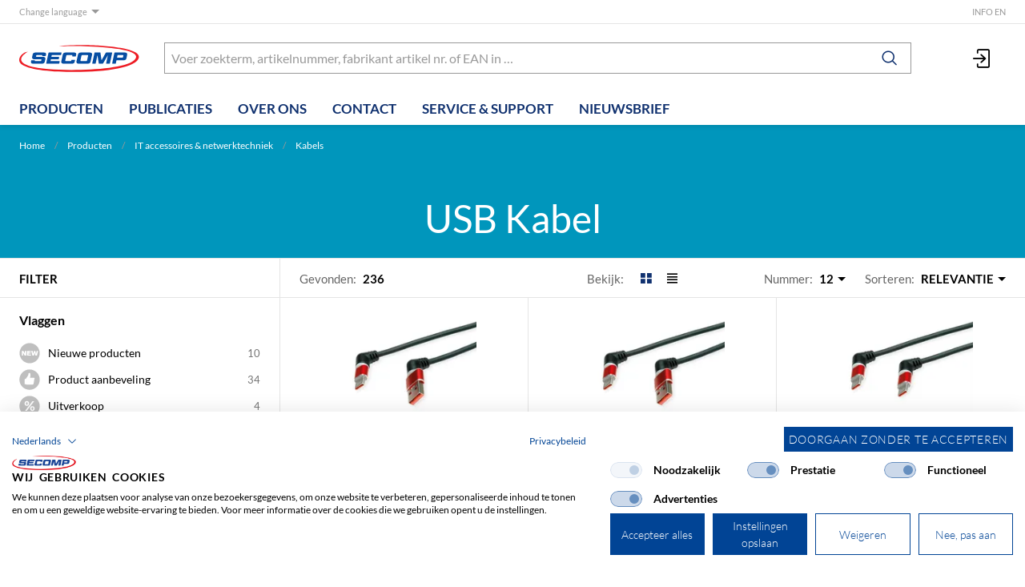

--- FILE ---
content_type: text/html; charset=utf-8
request_url: https://www.secomp.nl/nl/catalog/it-accessoires-netwerktechniek/kabels/usb-kabel
body_size: 20023
content:
<!DOCTYPE html>





    
        <html lang="nl" class="no-js">
    


    <head>
        <title>USB Kabel - SECOMP Nederland GmbH</title>

        
        
            
                
                    <meta name="robots" content="index, follow">
                
            
        

        
        
        
            <meta name="viewport" content="width=device-width, initial-scale=1, minimum-scale=1">
            <meta name="application-name" content="SECOMP">
            <meta name="theme-color" content="#10316F">
            <meta name="apple-mobile-web-app-capable" content="yes">
            
            
        
        
            <meta name="description" content="USB Kabel USBKabel">
        
    

        
        
            <meta property="og:site_name" content="SECOMP Nederland GmbH">
        
            <meta property="og:title" content="USB Kabel">
        
            <meta property="og:description" content="USB Kabel USBKabel">
        
            <meta property="og:url" content="https://www.secomp.nl/nl/catalog/it-accessoires-netwerktechniek/kabels/usb-kabel">
        
            <meta property="og:image" content="https://www.secomp.nl/thumbor/Kh6uvctddKWtzq6wqy7ja2V8JIM=/trim/fit-in/480x320/filters:cachevalid(2017-10-16T10:03:59.997724):strip_icc():strip_exif()/xtra_wgs/525000-usb-cables.png">
        
            <meta property="og:image:width" content="480">
        
            <meta property="og:image:height" content="320">
        
    
        

        

        
        <meta name="csrf-token" content="3LSbitqFco39Lq9s81lJiGQ5lFeADNpJWBWUx7VNiHrEXjDLQJ9qHbigaie0Eqek">

        
        
            <link rel="apple-touch-icon" sizes="57x57" href="/static/images/favicon/apple-touch-icon-57x57.png">
            <link rel="apple-touch-icon" sizes="114x114" href="/static/images/favicon/apple-touch-icon-114x114.png">
            <link rel="apple-touch-icon" sizes="72x72" href="/static/images/favicon/apple-touch-icon-72x72.png">
            <link rel="apple-touch-icon" sizes="144x144" href="/static/images/favicon/apple-touch-icon-144x144.png">
            <link rel="apple-touch-icon" sizes="60x60" href="/static/images/favicon/apple-touch-icon-60x60.png">
            <link rel="apple-touch-icon" sizes="120x120" href="/static/images/favicon/apple-touch-icon-120x120.png">
            <link rel="apple-touch-icon" sizes="76x76" href="/static/images/favicon/apple-touch-icon-76x76.png">
            <link rel="apple-touch-icon" sizes="152x152" href="/static/images/favicon/apple-touch-icon-152x152.png">

            <link rel="shortcut icon" type="image/x-icon" href="/static/images/favicon/favicon.ico">
            <link rel="icon" type="image/png" href="/static/images/favicon/favicon-196x196.png" sizes="196x196">
            <link rel="icon" type="image/png" href="/static/images/favicon/favicon-96x96.png" sizes="96x96">
            <link rel="icon" type="image/png" href="/static/images/favicon/favicon-32x32.png" sizes="32x32">
            <link rel="icon" type="image/png" href="/static/images/favicon/favicon-16x16.png" sizes="16x16">
            <link rel="icon" type="image/png" href="/static/images/favicon/favicon-128.png" sizes="128x128">
        

        
        
    <link rel="preload" href="/static/fonts/lato-v23-latin-ext_latin-300.woff" as="font" type="font/woff" crossorigin>
    <link rel="preload" href="/static/fonts/lato-v23-latin-ext_latin-700.woff" as="font" type="font/woff" crossorigin>
    <link rel="preload" href="/static/fonts/lato-v23-latin-ext_latin-regular.woff" as="font" type="font/woff" crossorigin>


        
        

        
            <link rel="stylesheet" type="text/css" href="/static/css/icons.css?4.35.221543c5">
            <link rel="stylesheet" type="text/css" href="/static/css/app.css?4.35.221543c5">
        

        
            
    
        <script src="https://consent.cookiefirst.com/sites/secomp.nl-8b9f220d-ccc2-48d8-8460-c70b05aa9097/consent.js"></script>
    

        

        
        
            <script>
                
                
                
                var cssLoaded = true;
            </script>
            <script defer src="/static/js/app.js?4.35.221543c5"></script>
        

        
            
            
            
                
                    <link rel="canonical" href="https://www.secomp.nl/nl/catalog/it-accessoires-netwerktechniek/kabels/usb-kabel">
                
                
                    <link rel="alternate" hreflang="x-default" href="https://www.secomp.nl/nl/catalog/it-accessoires-netwerktechniek/kabels/usb-kabel">
                
            
                
                    <link rel="alternate" hreflang="en" href="https://www.secomp.nl/en/catalog/it-accessories-network-technology/computer-cables/usb-cables">
                
                
            
        

        
        
            
                
                    
                        <script>
                            window.dataLayer = window.dataLayer || [];
                            function gtag(){dataLayer.push(arguments);}
                            gtag('js', new Date());
                        </script>
                    
                
                
                    
                        
                            <script async src="https://www.googletagmanager.com/gtag/js?id=G-NQ7N173BS1"></script>
                        
                        <script>
                            
                            gtag('config', 'G-NQ7N173BS1', {
                                cookie_flags: 'secure;samesite=none',
                                
                            });
                            
                            
                            gtag('config', 'AW-1067858705', {
                                cookie_flags: 'secure;samesite=none',
                            });
                            
                        </script>
                    
                
                
                
                
            
        
        
    </head>

    
    <body class="">
    
    

    
        <div data-flashmessages class="flashmessages">
            <div class="insert-hijack-notification"></div>
            



            
                
            
            
            
                
            
            
        </div>
    

    
        
            
<header class="shopheader-mobile"><section class="shopheader-mobile__cell shopheader-mobile__cell--left"><i class="shopheader-mobile__hamburger" data-open="offCanvasLeft"><span></span></i><form method="get" class="shopheader-mobile__search__form" action="/nl/search/" data-mobile-search><input
                            autocomplete="off"
                            class="shopheader-mobile__search__field input-group-field"
                            name="q"
                            placeholder="Product zoeken / Artikelnr. / Fabrikant"
                            required
                            type="search"
                            value=""
                            data-mobile-search-input
                        ><button type="submit" class="shopheader-mobile__search__submit icon icon-search" aria-label="Zoeken op"></button></form><button type="button" class="shopheader-mobile__search__submit icon icon-search" data-mobile-search-toggle="" style="" aria-label="Zoeken op"></button></section><section class="shopheader-mobile__cell shopheader-mobile__cell--center"><div class="shopheader-mobile__logo"><a href="/nl/" class="shopheader-mobile__logo-link"><img src="/static/images/logo-icon.svg" class="shopheader-mobile__logo-img" alt="SECOMP Nederland GmbH" loading="lazy"></a></div></section><section class="shopheader-mobile__cell shopheader-mobile__cell--right"><a href="/nl/account/login/?next=/nl/catalog/it-accessoires-netwerktechniek/kabels/usb-kabel" title="Inloggen"><i class="icon icon-login medium"></i></a></section><div class="off-canvas-wrapper"><div class="off-canvas-wrapper-inner"><div class="hamburger off-canvas position-left" id="offCanvasLeft" data-off-canvas data-content-scroll="false"><ul class="vertical menu drilldown" data-drilldown data-hamburger data-auto-height="true" data-scroll-top="true"><li class="hamburger-item hamburger-item--catalog"><div class="hamburger-item__link"><a href="/nl/catalog/it-accessoires-netwerktechniek">IT accessoires &amp; netwerktechniek</a></div><a tabindex="0" data-async-hamburger="/nl/catalog/hamburger/410"></a><ul class="menu vertical nested hamburger-subnav"><li class="hamburger-item is-header js-drilldown-back"><div class="hamburger-item__link"><a tabindex="0">
                            IT accessoires &amp; netwerktechniek
                        </a></div></li></ul></li><li class="hamburger-item hamburger-item--catalog"><div class="hamburger-item__link"><a href="/nl/catalog/security-systems">Security systems</a></div><a tabindex="0" data-async-hamburger="/nl/catalog/hamburger/501"></a><ul class="menu vertical nested hamburger-subnav"><li class="hamburger-item is-header js-drilldown-back"><div class="hamburger-item__link"><a tabindex="0">
                            Security systems
                        </a></div></li></ul></li><li class="hamburger-item hamburger-item--catalog"><div class="hamburger-item__link"><a href="/nl/catalog/ups-stroomproducten">UPS &amp; stroomproducten</a></div><a tabindex="0" data-async-hamburger="/nl/catalog/hamburger/1002"></a><ul class="menu vertical nested hamburger-subnav"><li class="hamburger-item is-header js-drilldown-back"><div class="hamburger-item__link"><a tabindex="0">
                            UPS &amp; stroomproducten
                        </a></div></li></ul></li><li class="hamburger-item hamburger-item--catalog"><div class="hamburger-item__link"><a href="/nl/catalog/ce-accessories">CE accessories</a></div><a tabindex="0" data-async-hamburger="/nl/catalog/hamburger/1003"></a><ul class="menu vertical nested hamburger-subnav"><li class="hamburger-item is-header js-drilldown-back"><div class="hamburger-item__link"><a tabindex="0">
                            CE accessories
                        </a></div></li></ul></li><li class="hamburger-item hamburger-item--catalog"><div class="hamburger-item__link"><a href="/nl/catalog/19-inch-10-inch-techniek">19 inch &amp; 10 inch techniek</a></div><a tabindex="0" data-async-hamburger="/nl/catalog/hamburger/1004"></a><ul class="menu vertical nested hamburger-subnav"><li class="hamburger-item is-header js-drilldown-back"><div class="hamburger-item__link"><a tabindex="0">
                            19 inch &amp; 10 inch techniek
                        </a></div></li></ul></li><li class="hamburger-item hamburger-item--catalog"><div class="hamburger-item__link"><a href="/nl/catalog/huishoudelijke-apparaten">Huishoudelijke apparaten</a></div><a tabindex="0" data-async-hamburger="/nl/catalog/hamburger/70220"></a><ul class="menu vertical nested hamburger-subnav"><li class="hamburger-item is-header js-drilldown-back"><div class="hamburger-item__link"><a tabindex="0">
                            Huishoudelijke apparaten
                        </a></div></li></ul></li><li class="hamburger-item"><div class="hamburger-item__link"><a href="/nl/publicaties/catalogi_brochures/"
                       target="_self"
                       
                    >
                        Publicaties
                    </a></div><a tabindex="0"></a><ul class="menu vertical nested hamburger-subnav"><li class="hamburger-item is-header js-drilldown-back"><div class="hamburger-item__link"><a tabindex="0">
                        Publicaties
                    </a></div></li><li class="hamburger-item"><div class="hamburger-item__link"><a href="/nl/publicaties/catalogi_brochures/"
                       target="_self"
                       
                    >
                        Catalogi / Brochures
                    </a></div></li><li class="hamburger-item"><div class="hamburger-item__link"><a href="/nl/publicaties/videos/"
                       target="_self"
                       
                    >
                        Videos
                    </a></div></li><li class="hamburger-item"><div class="hamburger-item__link"><a href="/nl/publicaties/pressemitteilungen/"
                       target="_self"
                       
                    >
                        Persberichten
                    </a></div></li></ul></li><li class="hamburger-item"><div class="hamburger-item__link"><a href="/nl/over-ons/over-secomp/"
                       target="_self"
                       
                    >
                        Over ons
                    </a></div><a tabindex="0"></a><ul class="menu vertical nested hamburger-subnav"><li class="hamburger-item is-header js-drilldown-back"><div class="hamburger-item__link"><a tabindex="0">
                        Over ons
                    </a></div></li><li class="hamburger-item"><div class="hamburger-item__link"><a href="/nl/over-ons/over-secomp/"
                       target="_self"
                       
                    >
                        Over SECOMP
                    </a></div></li><li class="hamburger-item"><div class="hamburger-item__link"><a href="/nl/over-ons/merken-fabrikanten/"
                       target="_self"
                       
                    >
                        Merken / Fabrikanten
                    </a></div><a tabindex="0"></a><ul class="menu vertical nested hamburger-subnav"><li class="hamburger-item is-header js-drilldown-back"><div class="hamburger-item__link"><a tabindex="0">
                        Merken / Fabrikanten
                    </a></div></li><li class="hamburger-item"><div class="hamburger-item__link"><a href="/nl/over-ons/merken-fabrikanten/roline/"
                       target="_self"
                       
                    >
                        ROLINE - Kwaliteit maakt het verschil
                    </a></div></li><li class="hamburger-item"><div class="hamburger-item__link"><a href="/nl/over-ons/merken-fabrikanten/roline-gold/"
                       target="_self"
                       
                    >
                        ROLINE GOLD staat voor topkwaliteit
                    </a></div></li><li class="hamburger-item"><div class="hamburger-item__link"><a href="/nl/over-ons/merken-fabrikanten/roline-green/"
                       target="_self"
                       
                    >
                        ROLINE GREEN - Voor het milieu
                    </a></div></li><li class="hamburger-item"><div class="hamburger-item__link"><a href="/nl/over-ons/merken-fabrikanten/roline-recycled-material/"
                       target="_self"
                       
                    >
                        ROLINE RECYCLED MATERIAL - Duurzaamheid door recycling
                    </a></div></li><li class="hamburger-item"><div class="hamburger-item__link"><a href="/nl/over-ons/merken-fabrikanten/value/"
                       target="_self"
                       
                    >
                        VALUE - Onverslaanbaar in prijs-/prestatievergelijking
                    </a></div></li><li class="hamburger-item"><div class="hamburger-item__link"><a href="/nl/over-ons/merken-fabrikanten/aten/"
                       target="_self"
                       
                    >
                        ATEN - Innovatieve netwerkoplossingen
                    </a></div></li><li class="hamburger-item"><div class="hamburger-item__link"><a href="/nl/over-ons/merken-fabrikanten/bachmann/"
                       target="_self"
                       
                    >
                        BACHMANN - Innovatieve oplossingen voor energiebeheer
                    </a></div></li><li class="hamburger-item"><div class="hamburger-item__link"><a href="/nl/over-ons/merken-fabrikanten/daetwyler/"
                       target="_self"
                       
                    >
                        DÄTWYLER - Toekomstbestendige en intelligente IT-infrastructuren
                    </a></div></li><li class="hamburger-item"><div class="hamburger-item__link"><a href="/nl/over-ons/merken-fabrikanten/d-link/"
                       target="_self"
                       
                    >
                        D-LINK - Wireless, Switching, videobewaking
                    </a></div></li><li class="hamburger-item"><div class="hamburger-item__link"><a href="/nl/over-ons/merken-fabrikanten/dahua-technology/"
                       target="_self"
                       
                    >
                        Dahua Technology - Een slimmere samenleving en een beter leven mogelijk maken
                    </a></div></li><li class="hamburger-item"><div class="hamburger-item__link"><a href="/nl/over-ons/merken-fabrikanten/easylan/"
                       target="_self"
                       
                    >
                        EasyLan - Overzicht in de netwerkjungle
                    </a></div></li><li class="hamburger-item"><div class="hamburger-item__link"><a href="/nl/over-ons/merken-fabrikanten/ecovacs/"
                       target="_self"
                       
                    >
                        ECOVACS Robotics – een wereld van intelligente huishoudelijke robotica
                    </a></div></li><li class="hamburger-item"><div class="hamburger-item__link"><a href="/nl/over-ons/merken-fabrikanten/frogblue/"
                       target="_self"
                       
                    >
                        FROGBLUE - Smart Home-technologie
                    </a></div></li><li class="hamburger-item"><div class="hamburger-item__link"><a href="/nl/over-ons/merken-fabrikanten/gude/"
                       target="_self"
                       
                    >
                        GUDE - Innovatieve apparaten voor de IT-sector
                    </a></div></li><li class="hamburger-item"><div class="hamburger-item__link"><a href="/nl/over-ons/merken-fabrikanten/hobbes/"
                       target="_self"
                       
                    >
                        HOBBES Innovatie
                    </a></div></li><li class="hamburger-item"><div class="hamburger-item__link"><a href="/nl/over-ons/merken-fabrikanten/i-pro/"
                       target="_self"
                       
                    >
                        i-PRO EMEA - Industriekennis uit de geschiedenis van Panasonic
                    </a></div></li><li class="hamburger-item"><div class="hamburger-item__link"><a href="/nl/over-ons/merken-fabrikanten/keenetic/"
                       target="_self"
                       
                    >
                        Keenetic - Netwerkoplossingen met hoge prestaties
                    </a></div></li><li class="hamburger-item"><div class="hamburger-item__link"><a href="/nl/over-ons/merken-fabrikanten/kerpen-datacom/"
                       target="_self"
                       
                    >
                        KERPEN DATACOM – hoogwaardige kabels en kabelsystemen
                    </a></div></li><li class="hamburger-item"><div class="hamburger-item__link"><a href="/nl/over-ons/merken-fabrikanten/klein-tools/"
                       target="_self"
                       
                    >
                        KLEIN TOOLS - Professioneel gereedschap
                    </a></div></li><li class="hamburger-item"><div class="hamburger-item__link"><a href="/nl/over-ons/merken-fabrikanten/metz-connect/"
                       target="_self"
                       
                    >
                        METZ CONNECT - De specialist op het gebied van passieve netwerktechnologie
                    </a></div></li><li class="hamburger-item"><div class="hamburger-item__link"><a href="/nl/over-ons/merken-fabrikanten/mobotix/"
                       target="_self"
                       
                    >
                        MOBOTIX - De innovatieve fabrikant van IP-camera&#x27;s uit Duitsland
                    </a></div></li><li class="hamburger-item"><div class="hamburger-item__link"><a href="/nl/over-ons/merken-fabrikanten/schroff/"
                       target="_self"
                       
                    >
                        SCHROFF - Combineerbaar. Modulair. Schaalbaar.
                    </a></div></li><li class="hamburger-item"><div class="hamburger-item__link"><a href="/nl/over-ons/merken-fabrikanten/seagate/"
                       target="_self"
                       
                    >
                        SEAGATE oplossingen voor gegevensopslag
                    </a></div></li><li class="hamburger-item"><div class="hamburger-item__link"><a href="/nl/over-ons/merken-fabrikanten/softing-it-networks/"
                       target="_self"
                       
                    >
                        Softing IT Networks
                    </a></div></li><li class="hamburger-item"><div class="hamburger-item__link"><a href="/nl/over-ons/merken-fabrikanten/telegaertner/"
                       target="_self"
                       
                    >
                        TELEGÄRTNER staat voor professionele verbindingstechniek
                    </a></div></li><li class="hamburger-item"><div class="hamburger-item__link"><a href="/nl/over-ons/merken-fabrikanten/teltonika/"
                       target="_self"
                       
                    >
                        Teltonika Networks - Industriële netwerkapparatuur
                    </a></div></li><li class="hamburger-item"><div class="hamburger-item__link"><a href="/nl/over-ons/merken-fabrikanten/trendnet/"
                       target="_self"
                       
                    >
                        TRENDNET - Innovatieve, gebruiksvriendelijke en betrouwbare netwerken
                    </a></div></li><li class="hamburger-item"><div class="hamburger-item__link"><a href="/nl/over-ons/merken-fabrikanten/velcro/"
                       target="_self"
                       
                    >
                        VELCRO - Innovator van klittenband
                    </a></div></li><li class="hamburger-item"><div class="hamburger-item__link"><a href="/nl/over-ons/merken-fabrikanten/vivotek/"
                       target="_self"
                       
                    >
                        VIVOTEK - Integratie van video, spraakcommunicatie en technologie
                    </a></div></li><li class="hamburger-item"><div class="hamburger-item__link"><a href="/nl/over-ons/merken-fabrikanten/xilence/"
                       target="_self"
                       
                    >
                        XILENCE - Componenten voor koeling en geluidsreductie van desktop pc&#x27;s
                    </a></div></li></ul></li></ul></li><li class="hamburger-item"><div class="hamburger-item__link"><a href="/nl/contact/"
                       target="_self"
                       
                    >
                        Contact
                    </a></div></li><li class="hamburger-item"><div class="hamburger-item__link"><a href="/nl/service-support/service-support/"
                       target="_self"
                       
                    >
                        Service &amp; Support
                    </a></div><a tabindex="0"></a><ul class="menu vertical nested hamburger-subnav"><li class="hamburger-item is-header js-drilldown-back"><div class="hamburger-item__link"><a tabindex="0">
                        Service &amp; Support
                    </a></div></li><li class="hamburger-item"><div class="hamburger-item__link"><a href="/nl/service-support/service-support/"
                       target="_self"
                       
                    >
                        Service &amp; Support
                    </a></div></li><li class="hamburger-item"><div class="hamburger-item__link"><a href="/nl/service-support/driver-download/"
                       target="_self"
                       
                    >
                        Driver download
                    </a></div></li><li class="hamburger-item"><div class="hamburger-item__link"><a href="/nl/service-support/productzoeker/"
                       target="_self"
                       
                    >
                        Productzoeker
                    </a></div><a tabindex="0"></a><ul class="menu vertical nested hamburger-subnav"><li class="hamburger-item is-header js-drilldown-back"><div class="hamburger-item__link"><a tabindex="0">
                        Productzoeker
                    </a></div></li><li class="hamburger-item"><div class="hamburger-item__link"><a href="/nl/service-support/productzoeker/inkt-en-toner-zoek-tool/"
                       target="_self"
                       
                    >
                        Inkt- en toner zoek tool
                    </a></div></li><li class="hamburger-item"><div class="hamburger-item__link"><a href="/nl/service-support/productzoeker/kingston-memory-zoek-tool/"
                       target="_self"
                       
                    >
                        Kingston Memory zoek tool
                    </a></div></li></ul></li><li class="hamburger-item"><div class="hamburger-item__link"><a href="/nl/service-support/ebusiness/"
                       target="_self"
                       
                    >
                        eBusiness
                    </a></div></li></ul></li><li class="hamburger-item"><div class="hamburger-item__link"><a href="/nl/newsletter/"
                       target="_self"
                       
                    >
                        Nieuwsbrief
                    </a></div></li><div class="hamburger-footer"><li class="hamburger-item"><a href="/nl/over-ons/secomp/"
                                                                   target="_self"
                                                                   
                                                                >
                                                                    Info EN
                                                                </a></li><div class="hamburger-footer"><ul class="menu hamburger-nav"><li class="hamburger-item hamburger-item--language"><a href="/nl/catalog/it-accessoires-netwerktechniek/kabels/usb-kabel" class="button clear font-bold">
                                                                    nl
                                                                </a></li><li class="hamburger-item hamburger-item--language"><a href="/en/catalog/it-accessories-network-technology/computer-cables/usb-cables" class="button clear">
                                                                    en
                                                                </a></li></ul></div></div></ul></div></div></div></header><header class="shopheader"><section class="shopheader__top"><div class="container"><div class="grid-x"><div class="shopheader__language cell shrink" data-toggle="language-menu">
            Change language
        </div><div class="shopheader-menu shopheader-menu--languages dropdown-pane widget"
             id="language-menu"
             data-dropdown
             data-close-on-click="true"
             data-hover="true"
             data-hover-pane="true"
             data-position="bottom"
             data-alignment="left"><div class="widget__content padding-2"><a href="/nl/catalog/it-accessoires-netwerktechniek/kabels/usb-kabel" class="shopheader__subnav__link text-left font-bold" data-lang-link>
                        Nederlands
                    </a><a href="/en/catalog/it-accessories-network-technology/computer-cables/usb-cables" class="shopheader__subnav__link text-left" data-lang-link>
                        English
                    </a></div></div><div class="shopheader__meta-nav cell auto"><a href="/nl/over-ons/secomp/"
                               target="_self"
                               
                            >
                                Info EN
                            </a></div></div></div></section><section class="shopheader__middle"><div class="container"><div class="shopheader__logo"><a href="/nl/" class="shopheader__logo-link"><img src="/static/images/logo-icon.svg" class="shopheader__logo-img" alt="SECOMP Nederland GmbH" loading="lazy"></a></div><div class="shopheader__search"><form action="/nl/search/" class="input-group inline-button" data-search><input
                    name="q"
                    autocomplete="off"
                    data-instant-search="/nl/instantsearch/"
                    class="input-group-field"
                    type="search"
                    placeholder="Voer zoekterm, artikelnummer, fabrikant artikel nr. of EAN in …"
                    value=""
                    required
                ><div class="input-group-button"><button type="submit" class="button clear" aria-label="Zoeken op"><i class="icon icon-search"></i></button></div></form><div class="shopheader__search-instant-results" data-instant-search-results></div></div><section class="shopheader__account"><a href="/nl/account/login/?next=/nl/catalog/it-accessoires-netwerktechniek/kabels/usb-kabel" title="Inloggen"><i class="icon icon-login medium"></i></a></section></div></section><nav class="shopheader__bottom"><div class="container"><a href="/nl/catalog/" data-toggle="subnav-sortiment" class="shopheader__link shopheader__link--nested">Producten</a><div
                                id="subnav-sortiment"
                                class="shopheader__subnav shopheader__subnav--nested dropdown-pane catalog-menu"
                                data-dropdown
                                data-hover-delay="300"
                                data-hover="true"
                                data-hover-pane="true"
                                data-close-on-click="true"
                            ><div class="container grid-container"><div class="grid-x grid-margin-x tablet-up-4 desktop-up-5 screen-up-6 flyoutnav__parent"><div class="cell flyoutnav__parent__item"><a class="catalog-menu__node"
                                                           href="/nl/catalog/it-accessoires-netwerktechniek"
                                                           style="border-bottom-color: #0096bc"><div
                                                                class="catalog-menu__image"
                                                                
                                                                    style="background-image: url('/thumbor/AhaKDprMsotq1yB0CkUy8tBgrug=/trim/fit-in/480x320/filters:cachevalid(2023-02-07T13:06:30.940715):strip_icc():strip_exif()/xtra/sparte_itz_2023.png')"
                                                                
                                                            ></div><div class="catalog-menu__title">
                                                                IT accessoires &amp; netwerktechniek
                                                            </div></a><div class="cell shopheader__subnav__cell"><a href="/nl/catalog/it-accessoires-netwerktechniek/nieuwe-producten"
                                                                   class="shopheader__subnav__title"
                                                                >
                                                                    Nieuwe producten
                                                                </a></div><div class="cell shopheader__subnav__cell"><a href="/nl/catalog/it-accessoires-netwerktechniek/netwerk-producten"
                                                                   class="shopheader__subnav__title"
                                                                >
                                                                    Netwerk producten
                                                                </a></div><div class="cell shopheader__subnav__cell"><a href="/nl/catalog/it-accessoires-netwerktechniek/patchkabels-en-netwerk-accessoires"
                                                                   class="shopheader__subnav__title"
                                                                >
                                                                    Patchkabels en netwerk accessoires
                                                                </a></div><div class="cell shopheader__subnav__cell"><a href="/nl/catalog/it-accessoires-netwerktechniek/kvm-switchboxen-hubs"
                                                                   class="shopheader__subnav__title"
                                                                >
                                                                    KVM Switchboxen / Hubs
                                                                </a></div><div class="cell shopheader__subnav__cell"><a href="/nl/catalog/it-accessoires-netwerktechniek/aten-producten"
                                                                   class="shopheader__subnav__title"
                                                                >
                                                                    ATEN producten
                                                                </a></div><div class="cell shopheader__subnav__cell"><a href="/nl/catalog/it-accessoires-netwerktechniek/kabels"
                                                                   class="shopheader__subnav__title"
                                                                >
                                                                    Kabels
                                                                </a></div><div class="cell shopheader__subnav__cell"><a href="/nl/catalog/it-accessoires-netwerktechniek/adapters"
                                                                   class="shopheader__subnav__title"
                                                                >
                                                                    Adapters
                                                                </a></div><div class="cell shopheader__subnav__cell"><a href="/nl/catalog/it-accessoires-netwerktechniek/kantoorbenodigdheden"
                                                                   class="shopheader__subnav__title"
                                                                >
                                                                    Kantoorbenodigdheden
                                                                </a></div><div class="cell shopheader__subnav__cell"><a href="/nl/catalog/it-accessoires-netwerktechniek/opslagmedia"
                                                                   class="shopheader__subnav__title"
                                                                >
                                                                    Opslagmedia
                                                                </a></div><div class="cell shopheader__subnav__cell"><a href="/nl/catalog/it-accessoires-netwerktechniek/toetsenbord-muis"
                                                                   class="shopheader__subnav__title"
                                                                >
                                                                    Toetsenbord / Muis
                                                                </a></div><div class="cell shopheader__subnav__cell"><a href="/nl/catalog/it-accessoires-netwerktechniek/notebook-producten"
                                                                   class="shopheader__subnav__title"
                                                                >
                                                                    Notebook producten
                                                                </a></div><div class="cell shopheader__subnav__cell"><a href="/nl/catalog/it-accessoires-netwerktechniek/schijven-behuizing"
                                                                   class="shopheader__subnav__title"
                                                                >
                                                                    Schijven &amp; behuizing
                                                                </a></div><div class="cell shopheader__subnav__cell"><a href="/nl/catalog/it-accessoires-netwerktechniek/pc-componenten"
                                                                   class="shopheader__subnav__title"
                                                                >
                                                                    PC Componenten
                                                                </a></div><div class="cell shopheader__subnav__cell"><a href="/nl/catalog/it-accessoires-netwerktechniek/pc-geheugen"
                                                                   class="shopheader__subnav__title"
                                                                >
                                                                    PC-Geheugen
                                                                </a></div><div class="cell shopheader__subnav__cell"><a href="/nl/catalog/it-accessoires-netwerktechniek/harddisks"
                                                                   class="shopheader__subnav__title"
                                                                >
                                                                    Harddisks
                                                                </a></div><div class="cell shopheader__subnav__cell"><a href="/nl/catalog/it-accessoires-netwerktechniek/multimedia"
                                                                   class="shopheader__subnav__title"
                                                                >
                                                                    Multimedia
                                                                </a></div><div class="cell shopheader__subnav__cell"><a href="/nl/catalog/it-accessoires-netwerktechniek/telecommunicatie"
                                                                   class="shopheader__subnav__title"
                                                                >
                                                                    Telecommunicatie
                                                                </a></div><div class="cell shopheader__subnav__cell"><a href="/nl/catalog/it-accessoires-netwerktechniek/testers-gereedschap"
                                                                   class="shopheader__subnav__title"
                                                                >
                                                                    Testers &amp; gereedschap
                                                                </a></div><div class="cell shopheader__subnav__cell"><a href="/nl/catalog/it-accessoires-netwerktechniek/kantoor-inrichting-ergonomie"
                                                                   class="shopheader__subnav__title"
                                                                >
                                                                    Kantoor inrichting / Ergonomie
                                                                </a></div><div class="cell shopheader__subnav__cell"><a href="/nl/catalog/it-accessoires-netwerktechniek/ander"
                                                                   class="shopheader__subnav__title"
                                                                >
                                                                    Ander
                                                                </a></div><div class="cell shopheader__subnav__cell"><a href="/nl/catalog/it-accessoires-netwerktechniek/speciale-aanbiedingen"
                                                                   class="shopheader__subnav__title"
                                                                >
                                                                    Speciale aanbiedingen
                                                                </a></div></div><div class="cell flyoutnav__parent__item"><a class="catalog-menu__node"
                                                           href="/nl/catalog/security-systems"
                                                           style="border-bottom-color: #91918b"><div
                                                                class="catalog-menu__image"
                                                                
                                                                    style="background-image: url('/thumbor/5lr5LyevGuNm-9zFi_tPPTS0_gs=/trim/fit-in/480x320/filters:cachevalid(2023-02-07T13:14:14.442928):strip_icc():strip_exif()/xtra/sparte_ips_2023.png')"
                                                                
                                                            ></div><div class="catalog-menu__title">
                                                                Security systems
                                                            </div></a><div class="cell shopheader__subnav__cell"><a href="/nl/catalog/security-systems/nieuwe-producten"
                                                                   class="shopheader__subnav__title"
                                                                >
                                                                    Nieuwe producten
                                                                </a></div><div class="cell shopheader__subnav__cell"><a href="/nl/catalog/security-systems/ip-camera"
                                                                   class="shopheader__subnav__title"
                                                                >
                                                                    IP camera
                                                                </a></div><div class="cell shopheader__subnav__cell"><a href="/nl/catalog/security-systems/smarthome"
                                                                   class="shopheader__subnav__title"
                                                                >
                                                                    SmartHome
                                                                </a></div><div class="cell shopheader__subnav__cell"><a href="/nl/catalog/security-systems/infrarood-en-thermische-technologie"
                                                                   class="shopheader__subnav__title"
                                                                >
                                                                    Infrarood- en thermische technologie
                                                                </a></div><div class="cell shopheader__subnav__cell"><a href="/nl/catalog/security-systems/speciale-aanbiedingen"
                                                                   class="shopheader__subnav__title"
                                                                >
                                                                    Speciale aanbiedingen
                                                                </a></div></div><div class="cell flyoutnav__parent__item"><a class="catalog-menu__node"
                                                           href="/nl/catalog/ups-stroomproducten"
                                                           style="border-bottom-color: #be9b19"><div
                                                                class="catalog-menu__image"
                                                                
                                                                    style="background-image: url('/thumbor/H9IjS6xBImnbxouBVTQupqFj6_0=/trim/fit-in/480x320/filters:cachevalid(2023-02-07T13:08:03.057785):strip_icc():strip_exif()/xtra/sparte_usv_2023.png')"
                                                                
                                                            ></div><div class="catalog-menu__title">
                                                                UPS &amp; stroomproducten
                                                            </div></a><div class="cell shopheader__subnav__cell"><a href="/nl/catalog/ups-stroomproducten/nieuwe-producten"
                                                                   class="shopheader__subnav__title"
                                                                >
                                                                    Nieuwe producten
                                                                </a></div><div class="cell shopheader__subnav__cell"><a href="/nl/catalog/ups-stroomproducten/ups-systemen"
                                                                   class="shopheader__subnav__title"
                                                                >
                                                                    UPS systemen
                                                                </a></div><div class="cell shopheader__subnav__cell"><a href="/nl/catalog/ups-stroomproducten/ups-stekkerdozen"
                                                                   class="shopheader__subnav__title"
                                                                >
                                                                    UPS / Stekkerdozen
                                                                </a></div><div class="cell shopheader__subnav__cell"><a href="/nl/catalog/ups-stroomproducten/speciale-aanbiedingen"
                                                                   class="shopheader__subnav__title"
                                                                >
                                                                    Speciale aanbiedingen
                                                                </a></div></div><div class="cell flyoutnav__parent__item"><a class="catalog-menu__node"
                                                           href="/nl/catalog/ce-accessories"
                                                           style="border-bottom-color: #005be3"><div
                                                                class="catalog-menu__image"
                                                                
                                                                    style="background-image: url('/thumbor/CqBqPmAFF-1R56FxoGZZ43YcHIM=/trim/fit-in/480x320/filters:cachevalid(2023-02-07T13:10:12.923723):strip_icc():strip_exif()/xtra/sparte_ue_2023.png')"
                                                                
                                                            ></div><div class="catalog-menu__title">
                                                                CE accessories
                                                            </div></a><div class="cell shopheader__subnav__cell"><a href="/nl/catalog/ce-accessories/nieuwe-producten"
                                                                   class="shopheader__subnav__title"
                                                                >
                                                                    Nieuwe producten
                                                                </a></div><div class="cell shopheader__subnav__cell"><a href="/nl/catalog/ce-accessories/kabels"
                                                                   class="shopheader__subnav__title"
                                                                >
                                                                    Kabels
                                                                </a></div><div class="cell shopheader__subnav__cell"><a href="/nl/catalog/ce-accessories/multimedia"
                                                                   class="shopheader__subnav__title"
                                                                >
                                                                    Multimedia
                                                                </a></div><div class="cell shopheader__subnav__cell"><a href="/nl/catalog/ce-accessories/tv-mounts"
                                                                   class="shopheader__subnav__title"
                                                                >
                                                                    TV Mounts
                                                                </a></div><div class="cell shopheader__subnav__cell"><a href="/nl/catalog/ce-accessories/speciale-aanbiedingen"
                                                                   class="shopheader__subnav__title"
                                                                >
                                                                    Speciale aanbiedingen
                                                                </a></div></div><div class="cell flyoutnav__parent__item"><a class="catalog-menu__node"
                                                           href="/nl/catalog/19-inch-10-inch-techniek"
                                                           style="border-bottom-color: #bf2060"><div
                                                                class="catalog-menu__image"
                                                                
                                                                    style="background-image: url('/thumbor/qN2h_tjojFY6dXd6OxjeQJ3QHgk=/trim/fit-in/480x320/filters:cachevalid(2023-02-07T13:11:46.074589):strip_icc():strip_exif()/xtra/sparte_19z_2023.png')"
                                                                
                                                            ></div><div class="catalog-menu__title">
                                                                19 inch &amp; 10 inch techniek
                                                            </div></a><div class="cell shopheader__subnav__cell"><a href="/nl/catalog/19-inch-10-inch-techniek/nieuwe-producten"
                                                                   class="shopheader__subnav__title"
                                                                >
                                                                    Nieuwe producten
                                                                </a></div><div class="cell shopheader__subnav__cell"><a href="/nl/catalog/19-inch-10-inch-techniek/19-inch-techniek"
                                                                   class="shopheader__subnav__title"
                                                                >
                                                                    19 inch techniek
                                                                </a></div><div class="cell shopheader__subnav__cell"><a href="/nl/catalog/19-inch-10-inch-techniek/19-inch-accessoires"
                                                                   class="shopheader__subnav__title"
                                                                >
                                                                    19 inch Accessoires
                                                                </a></div><div class="cell shopheader__subnav__cell"><a href="/nl/catalog/19-inch-10-inch-techniek/schroff-store"
                                                                   class="shopheader__subnav__title"
                                                                >
                                                                    SCHROFF STORE
                                                                </a></div><div class="cell shopheader__subnav__cell"><a href="/nl/catalog/19-inch-10-inch-techniek/roline-19-inch-store"
                                                                   class="shopheader__subnav__title"
                                                                >
                                                                    ROLINE 19-inch STORE
                                                                </a></div><div class="cell shopheader__subnav__cell"><a href="/nl/catalog/19-inch-10-inch-techniek/speciale-aanbiedingen"
                                                                   class="shopheader__subnav__title"
                                                                >
                                                                    Speciale aanbiedingen
                                                                </a></div></div><div class="cell flyoutnav__parent__item"><a class="catalog-menu__node"
                                                           href="/nl/catalog/huishoudelijke-apparaten"
                                                           style="border-bottom-color: #c2ab95"><div
                                                                class="catalog-menu__image"
                                                                
                                                                    style="background-image: url('/thumbor/NQbgr0lk4yGfubjWV4mfxFkDp4c=/trim/fit-in/480x320/filters:cachevalid(2025-08-07T17:22:48.713019):strip_icc():strip_exif()/xtra/haushaltsgeraete-2025.png')"
                                                                
                                                            ></div><div class="catalog-menu__title">
                                                                Huishoudelijke apparaten
                                                            </div></a><div class="cell shopheader__subnav__cell"><a href="/nl/catalog/huishoudelijke-apparaten/nieuwe-producten"
                                                                   class="shopheader__subnav__title"
                                                                >
                                                                    Nieuwe producten
                                                                </a></div><div class="cell shopheader__subnav__cell"><a href="/nl/catalog/huishoudelijke-apparaten/ecovacs-store"
                                                                   class="shopheader__subnav__title"
                                                                >
                                                                    ECOVACS STORE
                                                                </a></div><div class="cell shopheader__subnav__cell"><a href="/nl/catalog/huishoudelijke-apparaten/reinigings-en-tuinrobots"
                                                                   class="shopheader__subnav__title"
                                                                >
                                                                    Reinigings- en tuinrobots
                                                                </a></div></div><div class="cell flyoutnav__parent__item"><a class="catalog-menu__node"
                                                   style="border-bottom-color: #BC00AD;"><div
                                                        class="catalog-menu__image"
                                                        style="background-image: url('/static/images/flag-all-colored.png')"
                                                    ></div><div class="catalog-menu__title">
                                                        Promoties en koopjes
                                                    </div></a><div class="cell shopheader__subnav__cell"><a href="/nl/items/flag/new"
                                                           class="shopheader__subnav__title"
                                                        >
                                                            Nieuwe producten
                                                        </a></div><div class="cell shopheader__subnav__cell"><a href="/nl/items/flag/recommendation"
                                                           class="shopheader__subnav__title"
                                                        >
                                                            Product aanbeveling
                                                        </a></div><div class="cell shopheader__subnav__cell"><a href="/nl/items/flag/selloff"
                                                           class="shopheader__subnav__title"
                                                        >
                                                            Uitverkoop
                                                        </a></div><div class="cell shopheader__subnav__cell"><a href="/nl/items/flag/200_Abverkauf"
                                                           class="shopheader__subnav__title"
                                                        >
                                                            Abverkauf
                                                        </a></div><div class="cell shopheader__subnav__cell"><a href="/nl/items/flag/200_Promo_Jahresanfa"
                                                           class="shopheader__subnav__title"
                                                        >
                                                            IRIS Q1 Promo 2026
                                                        </a></div><div class="cell shopheader__subnav__cell"><a href="/nl/items/flag/200_S-DEU2512183720"
                                                           class="shopheader__subnav__title"
                                                        >
                                                            D-Link Q1 Promo
                                                        </a></div><div class="cell shopheader__subnav__cell"><a href="/nl/items/flag/200_Sonderverkauf"
                                                           class="shopheader__subnav__title"
                                                        >
                                                            Sonderverkauf
                                                        </a></div></div></div></div></div><a class="shopheader__link "
                                                   href="/nl/publicaties/catalogi_brochures/"
                                                   target="_self"
                                                   data-toggle="subnav-511"
                                                   
                                                >
                                                    Publicaties
                                                </a><div
                                                id="subnav-511"
                                                class="shopheader__subnav dropdown-pane "
                                                data-dropdown
                                                data-hover="true"
                                                data-hover-pane="true"
                                                data-close-on-click="true"
                                            ><div class="container grid-container"><a class="shopheader__subnav__link"
                                                                       href="/nl/publicaties/catalogi_brochures/"
                                                                       target="_self"
                                                                       
                                                                    >
                                                                        Catalogi / Brochures
                                                                    </a><a class="shopheader__subnav__link"
                                                                       href="/nl/publicaties/videos/"
                                                                       target="_self"
                                                                       
                                                                    >
                                                                        Videos
                                                                    </a><a class="shopheader__subnav__link"
                                                                       href="/nl/publicaties/pressemitteilungen/"
                                                                       target="_self"
                                                                       
                                                                    >
                                                                        Persberichten
                                                                    </a></div></div><a class="shopheader__link "
                                                   href="/nl/over-ons/over-secomp/"
                                                   target="_self"
                                                   data-toggle="subnav-516"
                                                   
                                                >
                                                    Over ons
                                                </a><div
                                                id="subnav-516"
                                                class="shopheader__subnav dropdown-pane "
                                                data-dropdown
                                                data-hover="true"
                                                data-hover-pane="true"
                                                data-close-on-click="true"
                                            ><div class="container grid-container"><a class="shopheader__subnav__link"
                                                                       href="/nl/over-ons/over-secomp/"
                                                                       target="_self"
                                                                       
                                                                    >
                                                                        Over SECOMP
                                                                    </a><a class="shopheader__subnav__link"
                                                                       href="/nl/over-ons/merken-fabrikanten/"
                                                                       target="_self"
                                                                       
                                                                    >
                                                                        Merken / Fabrikanten
                                                                    </a></div></div><a class="shopheader__link"
                                                   href="/nl/contact/"
                                                   target="_self"
                                                   
                                                >
                                                    Contact
                                                </a><a class="shopheader__link "
                                                   href="/nl/service-support/service-support/"
                                                   target="_self"
                                                   data-toggle="subnav-547"
                                                   
                                                >
                                                    Service &amp; Support
                                                </a><div
                                                id="subnav-547"
                                                class="shopheader__subnav dropdown-pane "
                                                data-dropdown
                                                data-hover="true"
                                                data-hover-pane="true"
                                                data-close-on-click="true"
                                            ><div class="container grid-container"><a class="shopheader__subnav__link"
                                                                       href="/nl/service-support/service-support/"
                                                                       target="_self"
                                                                       
                                                                    >
                                                                        Service &amp; Support
                                                                    </a><a class="shopheader__subnav__link"
                                                                       href="/nl/service-support/driver-download/"
                                                                       target="_self"
                                                                       
                                                                    >
                                                                        Driver download
                                                                    </a><a class="shopheader__subnav__link"
                                                                       href="/nl/service-support/productzoeker/"
                                                                       target="_self"
                                                                       
                                                                    >
                                                                        Productzoeker
                                                                    </a><a class="shopheader__subnav__link"
                                                                       href="/nl/service-support/ebusiness/"
                                                                       target="_self"
                                                                       
                                                                    >
                                                                        eBusiness
                                                                    </a></div></div><a class="shopheader__link"
                                                   href="/nl/newsletter/"
                                                   target="_self"
                                                   
                                                >
                                                    Nieuwsbrief
                                                </a></div></nav></header>

        
        

<header class="print-header grid-x">
    
        <div class="cell small-5">
            
                <img src="/static/images/logo.svg" class="print-header__logo">
            
        </div>
    
    
        <div class="cell small-7">
            <div class="grid-x grid-margin-x">
                <div class="cell auto">
                    
                        
                            SECOMP Nederland GmbH<br>Dag Hammarskjöldlaan 193<br>3223 HG Hellevoetsluis
                        
                    
                </div>
                <div class="cell auto">
                    
                        
                            sales@secomp.nl<br>
                        
                        
                            +31 181 390 030<br>
                        
                    
                </div>
            </div>
        </div>
    
</header>

    

    
        <main id="app" class="bg-white">
            
    
    
    
        <header
            class="
                
                    shopsubheader
                    shopsubheader--catalog
                    
                
            "
            
                
                    style="
                        color: #ffffff;
                        background-color: #0096bc;
                    "
                
                        
        >        
            
            <div class="container">
                
                    
                        
                            <ul class="breadcrumbs">
                                
        
            
                                    <li><a href="/nl/">Home</a></li>
                                
            <li><a href="/nl/catalog/">Producten</a></li>
            
                <li><a href="/nl/catalog/it-accessoires-netwerktechniek">IT accessoires &amp; netwerktechniek</a></li>
            
                <li><a href="/nl/catalog/it-accessoires-netwerktechniek/kabels">Kabels</a></li>
            
        

    
                            </ul>
                        
                    
                    
                        <h1>
        USB Kabel
    </h1>
                    
                    
                
            </div>
        </header>
    

    
    

    <div>
        
            
                
                
    
        <div
            class="itemlist itemlist--items "
            data-itemlist
            data-bind-html="itemlist:html"
            
        >
            
                
            

            <section class="itemlist__meta-container">
                <div class="itemlist__meta">
                    <div class="container">
                        
    
    
        <aside
            
            data-toggle="itemlist-filters"
        >
            <label>
                <i class="icon icon-chevron-right hide-for-desktop"></i>
                Filter
                <span class="hide-for-desktop padding-left-1">(236)</span>
            </label>
            
        </aside>
    
    
        <div>
            
                <div class="itemlist__meta-found show-for-desktop">
                    <label class="itemlist__meta-label">Gevonden:</label>
                    <span>236</span>
                </div>
            
            
                <form action="/nl/account/preferences/" data-itemlist-layout class="itemlist__meta-layout show-for-desktop" autocomplete="off">
                    <input type="hidden" name="csrfmiddlewaretoken" value="3LSbitqFco39Lq9s81lJiGQ5lFeADNpJWBWUx7VNiHrEXjDLQJ9qHbigaie0Eqek">
                    <label class="itemlist__meta-label">Bekijk:</label>
                    
                        <input type="radio" name="itemlist_layout" id="itemlist-layout-boxes" value="boxes" checked>
                        <label for="itemlist-layout-boxes" title="Tegel uitzicht">
                            <i class="icon icon-view-box"></i>
                        </label>
                        <input type="radio" name="itemlist_layout" id="itemlist-layout-rows" value="rows" >
                        <label for="itemlist-layout-rows" title="Lijstweergave">
                            <i class="icon icon-view-list"></i>
                        </label>
                    
                </form>
            
            
                
                    <div class="itemlist__meta-select show-for-tablet">
                        
    <label class="itemlist__meta-label show-for-desktop">Nummer:</label>
    <ul class="dropdown menu" data-dropdown-menu data-alignment="right">
        <li>
            
                <input
                    class="itemlist__meta-select-value"
                    type="radio"
                    name="limit"
                    id="limit-12"
                    form="itemlist"
                    value="12"
                    checked
                >
                <div class="itemlist__meta-select-label">
                    <div class="itemlist__meta-select-label-content itemlist__meta-select-label-content--mobile">
                        <span>Nummer</span>
                        <i class="icon icon-chevron-down"></i>
                    </div>
                    <div class="itemlist__meta-select-label-content itemlist__meta-select-label-content--desktop">
                        12
                    </div>
                </div>
            
                <input
                    class="itemlist__meta-select-value"
                    type="radio"
                    name="limit"
                    id="limit-24"
                    form="itemlist"
                    value="24"
                    
                >
                <div class="itemlist__meta-select-label">
                    <div class="itemlist__meta-select-label-content itemlist__meta-select-label-content--mobile">
                        <span>Nummer</span>
                        <i class="icon icon-chevron-down"></i>
                    </div>
                    <div class="itemlist__meta-select-label-content itemlist__meta-select-label-content--desktop">
                        24
                    </div>
                </div>
            
                <input
                    class="itemlist__meta-select-value"
                    type="radio"
                    name="limit"
                    id="limit-48"
                    form="itemlist"
                    value="48"
                    
                >
                <div class="itemlist__meta-select-label">
                    <div class="itemlist__meta-select-label-content itemlist__meta-select-label-content--mobile">
                        <span>Nummer</span>
                        <i class="icon icon-chevron-down"></i>
                    </div>
                    <div class="itemlist__meta-select-label-content itemlist__meta-select-label-content--desktop">
                        48
                    </div>
                </div>
            
            <ul class="menu">
                
                    <li class="is-active">
                        <label for="limit-12" data-label-for>12</label>
                    </li>
                
                    <li class="">
                        <label for="limit-24" data-label-for>24</label>
                    </li>
                
                    <li class="">
                        <label for="limit-48" data-label-for>48</label>
                    </li>
                
            </ul>
        </li>
    </ul>

                    </div>
                
            
            
                
                    <div class="itemlist__meta-select">
                        
    <label class="itemlist__meta-label show-for-desktop">Sorteren:</label>
    <ul class="dropdown menu" data-dropdown-menu data-alignment="right">
        <li>
            
                <input
                    class="itemlist__meta-select-value"
                    type="radio"
                    name="sort"
                    id="sort-abc"
                    form="itemlist"
                    value="abc"
                    checked
                >
                <div class="itemlist__meta-select-label">
                    <div class="itemlist__meta-select-label-content itemlist__meta-select-label-content--mobile">
                        <span>Sorteren</span>
                        <i class="icon icon-chevron-down"></i>
                    </div>
                    <div class="itemlist__meta-select-label-content itemlist__meta-select-label-content--desktop">
                        Relevantie
                    </div>
                </div>
            
                <input
                    class="itemlist__meta-select-value"
                    type="radio"
                    name="sort"
                    id="sort-item_id.raw"
                    form="itemlist"
                    value="item_id.raw"
                    
                >
                <div class="itemlist__meta-select-label">
                    <div class="itemlist__meta-select-label-content itemlist__meta-select-label-content--mobile">
                        <span>Sorteren</span>
                        <i class="icon icon-chevron-down"></i>
                    </div>
                    <div class="itemlist__meta-select-label-content itemlist__meta-select-label-content--desktop">
                        Artikelnummer
                    </div>
                </div>
            
                <input
                    class="itemlist__meta-select-value"
                    type="radio"
                    name="sort"
                    id="sort-label_slug"
                    form="itemlist"
                    value="label_slug"
                    
                >
                <div class="itemlist__meta-select-label">
                    <div class="itemlist__meta-select-label-content itemlist__meta-select-label-content--mobile">
                        <span>Sorteren</span>
                        <i class="icon icon-chevron-down"></i>
                    </div>
                    <div class="itemlist__meta-select-label-content itemlist__meta-select-label-content--desktop">
                        Omschrijving
                    </div>
                </div>
            
            <ul class="menu">
                
                    <li class="is-active">
                        <label for="sort-abc" data-label-for>Relevantie</label>
                    </li>
                
                    <li class="">
                        <label for="sort-item_id.raw" data-label-for>Artikelnummer</label>
                    </li>
                
                    <li class="">
                        <label for="sort-label_slug" data-label-for>Omschrijving</label>
                    </li>
                
            </ul>
        </li>
    </ul>

                    </div>
                
            
        </div>
    

                    </div>
                </div>
            </section>

            <div class="container">
                <aside class="itemlist__filter in-canvas-for-desktop off-canvas position-left" id="itemlist-filters" data-off-canvas >
                    
    

    
        <div class="itemlist__filter__header hide-for-desktop">
            <button class="itemlist__filter__header__close" type="button" data-close>
                <i class="icon icon-close"></i>
            </button>
            <span class="itemlist__filter__header__heading">Filter</span>
            <span class="itemlist__filter__header__count">
                (236 van 236)
            </span>
        </div>
    

    
        <form class="itemlist__filter__form" action="/nl/catalog/it-accessoires-netwerktechniek/kabels/usb-kabel" id="itemlist" data-itemlist-filter autocomplete="off">
            <input type="hidden" name="q" id="id_q">
            
            

            
                
                    
    
        
    <input
        type="hidden"
        name="nodes"
        id="id_nodes"
        tabindex="0"
        value=""
        class=""
        
        
        
        
        
        
        
        
    >

    

                
                    
    <div>
        <div class="filter_label">
            <span>Vlaggen</span>
        </div>
        
            
                
    <label
        for="id_flags_0"
        
        class="filter_flag filter_flag--new  filter_flag--image"
    >
        <input
            name="flags"
            id="id_flags_0"
            type="checkbox"
            value="new"
            
            
            
        >
        
            
                <img
                    src="/static/images/flag-new-letters.svg"
                    alt="Nieuwe producten"
                    title="Nieuwe producten"
                    loading="lazy"
                >
            
        
        
            <span>Nieuwe producten</span>
        
        
            <span class="hint">10</span>
        
    </label>

            
        
            
                
    <label
        for="id_flags_1"
        
        class="filter_flag filter_flag--recommendation  filter_flag--image"
    >
        <input
            name="flags"
            id="id_flags_1"
            type="checkbox"
            value="recommendation"
            
            
            
        >
        
            
                <img
                    src="/static/images/flag-recommendation.svg"
                    alt="Product aanbeveling"
                    title="Product aanbeveling"
                    loading="lazy"
                >
             
        
        
            <span>Product aanbeveling</span>
        
        
            <span class="hint">34</span>
        
    </label>

            
        
            
                
    <label
        for="id_flags_2"
        
        class="filter_flag filter_flag--selloff  filter_flag--image"
    >
        <input
            name="flags"
            id="id_flags_2"
            type="checkbox"
            value="selloff"
            
            
            
        >
        
            
                <img
                    src="/static/images/flag-sale.svg"
                    alt="Uitverkoop"
                    title="Uitverkoop"
                    loading="lazy"
                >
            
        
        
            <span>Uitverkoop</span>
        
        
            <span class="hint">4</span>
        
    </label>

            
        
            
                
    <label
        for="id_flags_3"
        
        class="filter_flag filter_flag--available  filter_flag--image"
    >
        <input
            name="flags"
            id="id_flags_3"
            type="checkbox"
            value="available"
            
            
            
        >
        
            
                <img
                    src="/static/images/flag-available.svg"
                    alt="Beschikbaar"
                    title="Beschikbaar"
                    loading="lazy"
                >
            
        
        
            <span>Beschikbaar</span>
        
        
            <span class="hint">227</span>
        
    </label>

            
        
            
                
    <label
        for="id_flags_4"
        
        class="filter_flag filter_flag--200_Sonderverkauf  filter_flag--image"
    >
        <input
            name="flags"
            id="id_flags_4"
            type="checkbox"
            value="200_Sonderverkauf"
            
            
            
        >
        
            
                <img
                    src="/static/images/flag-dynamic.svg"
                    alt="Sonderverkauf"
                    title="Sonderverkauf"
                    loading="lazy"
                >
            
        
        
            <span>Sonderverkauf</span>
        
        
            <span class="hint">1</span>
        
    </label>

            
        
    </div>

                

                

                
                    
                        
    
        <div class="autocomplete-container">
            
                <div class="filter_label">
                    
                    <span>Producent</span>
                </div>
            
            
                
                    
    <label
        for="id_feature_5_0"
        data-index="0"
        
    >
        <div class="autocomplete__choice-label autocomplete__choice-label--string">
            <input
                name="feature_5"
                id="id_feature_5_0"
                type="checkbox"
                value="BACHMANN"
                
                
                
            >
            <span>
                
                    BACHMANN
                
                
            </span>
            
                <span class="hint">6</span>
            
        </div>
    </label>

                
            
                
                    
    <label
        for="id_feature_5_1"
        data-index="1"
        
    >
        <div class="autocomplete__choice-label autocomplete__choice-label--string">
            <input
                name="feature_5"
                id="id_feature_5_1"
                type="checkbox"
                value="BIOnd"
                
                
                
            >
            <span>
                
                    BIOnd
                
                
            </span>
            
                <span class="hint">9</span>
            
        </div>
    </label>

                
            
                
                    
    <label
        for="id_feature_5_2"
        data-index="2"
        
    >
        <div class="autocomplete__choice-label autocomplete__choice-label--string">
            <input
                name="feature_5"
                id="id_feature_5_2"
                type="checkbox"
                value="EXSYS"
                
                
                
            >
            <span>
                
                    EXSYS
                
                
            </span>
            
                <span class="hint">3</span>
            
        </div>
    </label>

                
            
                
                    
    <label
        for="id_feature_5_3"
        data-index="3"
        
    >
        <div class="autocomplete__choice-label autocomplete__choice-label--string">
            <input
                name="feature_5"
                id="id_feature_5_3"
                type="checkbox"
                value="ROLINE"
                
                
                
            >
            <span>
                
                    ROLINE
                
                
            </span>
            
                <span class="hint">142</span>
            
        </div>
    </label>

                
            
                
                    
    <label
        for="id_feature_5_4"
        data-index="4"
        
    >
        <div class="autocomplete__choice-label autocomplete__choice-label--string">
            <input
                name="feature_5"
                id="id_feature_5_4"
                type="checkbox"
                value="ROLINE GREEN"
                
                
                
            >
            <span>
                
                    ROLINE GREEN
                
                
            </span>
            
                <span class="hint">11</span>
            
        </div>
    </label>

                
            
                
                    
    <label
        for="id_feature_5_5"
        data-index="5"
        
    >
        <div class="autocomplete__choice-label autocomplete__choice-label--string">
            <input
                name="feature_5"
                id="id_feature_5_5"
                type="checkbox"
                value="ROLINE RECYCLED MATERIAL"
                
                
                
            >
            <span>
                
                    ROLINE RECYCLED MATERIAL
                
                
            </span>
            
                <span class="hint">6</span>
            
        </div>
    </label>

                
            
                
                    
    <label
        for="id_feature_5_6"
        data-index="6"
        
    >
        <div class="autocomplete__choice-label autocomplete__choice-label--string">
            <input
                name="feature_5"
                id="id_feature_5_6"
                type="checkbox"
                value="VALUE"
                
                
                
            >
            <span>
                
                    VALUE
                
                
            </span>
            
                <span class="hint">59</span>
            
        </div>
    </label>

                
            
            
        </div>
    
    

                    
                
                    
                        
    
        <div class="autocomplete-container">
            
                <div class="filter_label">
                    
                    <span>Product type</span>
                </div>
            
            
                
                    
    <label
        for="id_feature_6_0"
        data-index="0"
        
    >
        <div class="autocomplete__choice-label autocomplete__choice-label--string">
            <input
                name="feature_6"
                id="id_feature_6_0"
                type="checkbox"
                value="Lightning Connector Kabel"
                
                
                
            >
            <span>
                
                    Lightning Connector Kabel
                
                
            </span>
            
                <span class="hint">12</span>
            
        </div>
    </label>

                
            
                
                    
    <label
        for="id_feature_6_1"
        data-index="1"
        
    >
        <div class="autocomplete__choice-label autocomplete__choice-label--string">
            <input
                name="feature_6"
                id="id_feature_6_1"
                type="checkbox"
                value="Micro USB 2.0 Kabel"
                
                
                
            >
            <span>
                
                    Micro USB 2.0 Kabel
                
                
            </span>
            
                <span class="hint">18</span>
            
        </div>
    </label>

                
            
                
                    
    <label
        for="id_feature_6_2"
        data-index="2"
        
    >
        <div class="autocomplete__choice-label autocomplete__choice-label--string">
            <input
                name="feature_6"
                id="id_feature_6_2"
                type="checkbox"
                value="Micro USB 3.2 kabel"
                
                
                
            >
            <span>
                
                    Micro USB 3.2 kabel
                
                
            </span>
            
                <span class="hint">12</span>
            
        </div>
    </label>

                
            
                
                    
    <label
        for="id_feature_6_3"
        data-index="3"
        
    >
        <div class="autocomplete__choice-label autocomplete__choice-label--string">
            <input
                name="feature_6"
                id="id_feature_6_3"
                type="checkbox"
                value="Mini USB 2.0 kabel"
                
                
                
            >
            <span>
                
                    Mini USB 2.0 kabel
                
                
            </span>
            
                <span class="hint">9</span>
            
        </div>
    </label>

                
            
                
                    
    <label
        for="id_feature_6_4"
        data-index="4"
        
    >
        <div class="autocomplete__choice-label autocomplete__choice-label--string">
            <input
                name="feature_6"
                id="id_feature_6_4"
                type="checkbox"
                value="Thunderbolt™ 4 kabel"
                
                
                
            >
            <span>
                
                    Thunderbolt™ 4 kabel
                
                
            </span>
            
                <span class="hint">5</span>
            
        </div>
    </label>

                
            
                
                    
    <label
        for="id_feature_6_5"
        data-index="5"
        
    >
        <div class="autocomplete__choice-label autocomplete__choice-label--string">
            <input
                name="feature_6"
                id="id_feature_6_5"
                type="checkbox"
                value="Thunderbolt™ 5 kabel"
                
                
                
            >
            <span>
                
                    Thunderbolt™ 5 kabel
                
                
            </span>
            
                <span class="hint">3</span>
            
        </div>
    </label>

                
            
                
                    
    <label
        for="id_feature_6_6"
        data-index="6"
        
    >
        <div class="autocomplete__choice-label autocomplete__choice-label--string">
            <input
                name="feature_6"
                id="id_feature_6_6"
                type="checkbox"
                value="USB4 kabel"
                
                
                
            >
            <span>
                
                    USB4 kabel
                
                
            </span>
            
                <span class="hint">27</span>
            
        </div>
    </label>

                
            
                
                    
    <label
        for="id_feature_6_7"
        data-index="7"
        
    >
        <div class="autocomplete__choice-label autocomplete__choice-label--string">
            <input
                name="feature_6"
                id="id_feature_6_7"
                type="checkbox"
                value="USB4 Kabel"
                
                
                
            >
            <span>
                
                    USB4 Kabel
                
                
            </span>
            
                <span class="hint">3</span>
            
        </div>
    </label>

                
            
                
                    
    <label
        for="id_feature_6_8"
        data-index="8"
        
    >
        <div class="autocomplete__choice-label autocomplete__choice-label--string">
            <input
                name="feature_6"
                id="id_feature_6_8"
                type="checkbox"
                value="USB 2.0 kabel"
                
                
                
            >
            <span>
                
                    USB 2.0 kabel
                
                
            </span>
            
                <span class="hint">61</span>
            
        </div>
    </label>

                
            
                
                    
    <label
        for="id_feature_6_9"
        data-index="9"
        
    >
        <div class="autocomplete__choice-label autocomplete__choice-label--string">
            <input
                name="feature_6"
                id="id_feature_6_9"
                type="checkbox"
                value="USB 2.0 oplaadkabel"
                
                
                
            >
            <span>
                
                    USB 2.0 oplaadkabel
                
                
            </span>
            
                <span class="hint">6</span>
            
        </div>
    </label>

                
            
                
                    
    <label
        for="id_feature_6_10"
        data-index="10"
        
    >
        <div class="autocomplete__choice-label autocomplete__choice-label--string">
            <input
                name="feature_6"
                id="id_feature_6_10"
                type="checkbox"
                value="USB 3.2 kabel"
                
                
                
            >
            <span>
                
                    USB 3.2 kabel
                
                
            </span>
            
                <span class="hint">64</span>
            
        </div>
    </label>

                
            
                
                    
    <label
        for="id_feature_6_11"
        data-index="11"
        
    >
        <div class="autocomplete__choice-label autocomplete__choice-label--string">
            <input
                name="feature_6"
                id="id_feature_6_11"
                type="checkbox"
                value="USB 3.2 Verlengkabel"
                
                
                
            >
            <span>
                
                    USB 3.2 Verlengkabel
                
                
            </span>
            
                <span class="hint">7</span>
            
        </div>
    </label>

                
            
                
                    
    <label
        for="id_feature_6_12"
        data-index="12"
        
    >
        <div class="autocomplete__choice-label autocomplete__choice-label--string">
            <input
                name="feature_6"
                id="id_feature_6_12"
                type="checkbox"
                value="USB oplaadkabel"
                
                
                
            >
            <span>
                
                    USB oplaadkabel
                
                
            </span>
            
                <span class="hint">2</span>
            
        </div>
    </label>

                
            
                
                    
    <label
        for="id_feature_6_13"
        data-index="13"
        
    >
        <div class="autocomplete__choice-label autocomplete__choice-label--string">
            <input
                name="feature_6"
                id="id_feature_6_13"
                type="checkbox"
                value="USB Stroomkabel"
                
                
                
            >
            <span>
                
                    USB Stroomkabel
                
                
            </span>
            
                <span class="hint">1</span>
            
        </div>
    </label>

                
            
                
                    
    <label
        for="id_feature_6_14"
        data-index="14"
        
    >
        <div class="autocomplete__choice-label autocomplete__choice-label--string">
            <input
                name="feature_6"
                id="id_feature_6_14"
                type="checkbox"
                value="USB verlengset"
                
                
                
            >
            <span>
                
                    USB verlengset
                
                
            </span>
            
                <span class="hint">6</span>
            
        </div>
    </label>

                
            
            
        </div>
    
    

                    
                
                    
                        
    
        
    <div class="autocomplete-container">
        
            <div class="filter_label">
                
                <span>Lengte</span>
            </div>
        
        <div class="autocomplete-input-container">
            <input
                type="text"
                class="autocomplete-input"
                data-autocomplete='{
                    "matchFront": false,
                    "closeAfterSelect": false
                }'
                name="feature_15711"
                id="id_feature_15711"
                data-no-results="Geen resultaten"
                placeholder="Gelieve te kiezen"
                data-list="id_feature_15711_choices"
                autocomplete="off"
            >
            <button type="button" class="autocomplete-toggle" data-autocomplete-toggle></button>
        </div>

        

        <datalist id="id_feature_15711_choices">
            
                
                    <option
                        value="0.15 m"
                        data-level=""
                        data-count="12"
                        
                        
                        
                    >0.15 m </option>
                
            
                
                    <option
                        value="0.3 m"
                        data-level=""
                        data-count="2"
                        
                        
                        
                    >0.3 m </option>
                
            
                
                    <option
                        value="0.5 m"
                        data-level=""
                        data-count="21"
                        
                        
                        
                    >0.5 m </option>
                
            
                
                    <option
                        value="0.8 m"
                        data-level=""
                        data-count="35"
                        
                        
                        
                    >0.8 m </option>
                
            
                
                    <option
                        value="1 m"
                        data-level=""
                        data-count="48"
                        
                        
                        
                    >1 m </option>
                
            
                
                    <option
                        value="1.2 m"
                        data-level=""
                        data-count="8"
                        
                        
                        
                    >1.2 m </option>
                
            
                
                    <option
                        value="1.5 m"
                        data-level=""
                        data-count="8"
                        
                        
                        
                    >1.5 m </option>
                
            
                
                    <option
                        value="1.8 m"
                        data-level=""
                        data-count="30"
                        
                        
                        
                    >1.8 m </option>
                
            
                
                    <option
                        value="1.85 m"
                        data-level=""
                        data-count="1"
                        
                        
                        
                    >1.85 m </option>
                
            
                
                    <option
                        value="2 m"
                        data-level=""
                        data-count="24"
                        
                        
                        
                    >2 m </option>
                
            
                
                    <option
                        value="3 m"
                        data-level=""
                        data-count="30"
                        
                        
                        
                    >3 m </option>
                
            
                
                    <option
                        value="4.5 m"
                        data-level=""
                        data-count="6"
                        
                        
                        
                    >4.5 m </option>
                
            
                
                    <option
                        value="5 m"
                        data-level=""
                        data-count="2"
                        
                        
                        
                    >5 m </option>
                
            
                
                    <option
                        value="7 m"
                        data-level=""
                        data-count="1"
                        
                        
                        
                    >7 m </option>
                
            
                
                    <option
                        value="10 m"
                        data-level=""
                        data-count="1"
                        
                        
                        
                    >10 m </option>
                
            
                
                    <option
                        value="11 cm"
                        data-level=""
                        data-count="4"
                        
                        
                        
                    >11 cm </option>
                
            
                
                    <option
                        value="11.5 cm"
                        data-level=""
                        data-count="1"
                        
                        
                        
                    >11.5 cm </option>
                
            
                
                    <option
                        value="15 cm"
                        data-level=""
                        data-count="1"
                        
                        
                        
                    >15 cm </option>
                
            
                
                    <option
                        value="15 m"
                        data-level=""
                        data-count="1"
                        
                        
                        
                    >15 m </option>
                
            
        </datalist>
    </div>

    
    

                    
                
                    
                        
    
        <div class="autocomplete-container">
            
                <div class="filter_label">
                    
                    <span>Kleur</span>
                </div>
            
            
                
                    
    <label
        for="id_feature_29_0"
        data-index="0"
        
    >
        <div class="autocomplete__choice-label autocomplete__choice-label--string">
            <input
                name="feature_29"
                id="id_feature_29_0"
                type="checkbox"
                value="blauw"
                
                
                
            >
            <span>
                
                    blauw
                
                
            </span>
            
                <span class="hint">1</span>
            
        </div>
    </label>

                
            
                
                    
    <label
        for="id_feature_29_1"
        data-index="1"
        
    >
        <div class="autocomplete__choice-label autocomplete__choice-label--string">
            <input
                name="feature_29"
                id="id_feature_29_1"
                type="checkbox"
                value="groen"
                
                
                
            >
            <span>
                
                    groen
                
                
            </span>
            
                <span class="hint">1</span>
            
        </div>
    </label>

                
            
                
                    
    <label
        for="id_feature_29_2"
        data-index="2"
        
    >
        <div class="autocomplete__choice-label autocomplete__choice-label--string">
            <input
                name="feature_29"
                id="id_feature_29_2"
                type="checkbox"
                value="oranje"
                
                
                
            >
            <span>
                
                    oranje
                
                
            </span>
            
                <span class="hint">1</span>
            
        </div>
    </label>

                
            
                
                    
    <label
        for="id_feature_29_3"
        data-index="3"
        
    >
        <div class="autocomplete__choice-label autocomplete__choice-label--string">
            <input
                name="feature_29"
                id="id_feature_29_3"
                type="checkbox"
                value="pink"
                
                
                
            >
            <span>
                
                    pink
                
                
            </span>
            
                <span class="hint">1</span>
            
        </div>
    </label>

                
            
                
                    
    <label
        for="id_feature_29_4"
        data-index="4"
        
    >
        <div class="autocomplete__choice-label autocomplete__choice-label--string">
            <input
                name="feature_29"
                id="id_feature_29_4"
                type="checkbox"
                value="rood"
                
                
                
            >
            <span>
                
                    rood
                
                
            </span>
            
                <span class="hint">1</span>
            
        </div>
    </label>

                
            
                
                    
    <label
        for="id_feature_29_5"
        data-index="5"
        
    >
        <div class="autocomplete__choice-label autocomplete__choice-label--string">
            <input
                name="feature_29"
                id="id_feature_29_5"
                type="checkbox"
                value="rood / zwart"
                
                
                
            >
            <span>
                
                    rood / zwart
                
                
            </span>
            
                <span class="hint">5</span>
            
        </div>
    </label>

                
            
                
                    
    <label
        for="id_feature_29_6"
        data-index="6"
        
    >
        <div class="autocomplete__choice-label autocomplete__choice-label--string">
            <input
                name="feature_29"
                id="id_feature_29_6"
                type="checkbox"
                value="wit"
                
                
                
            >
            <span>
                
                    wit
                
                
            </span>
            
                <span class="hint">58</span>
            
        </div>
    </label>

                
            
                
                    
    <label
        for="id_feature_29_7"
        data-index="7"
        
    >
        <div class="autocomplete__choice-label autocomplete__choice-label--string">
            <input
                name="feature_29"
                id="id_feature_29_7"
                type="checkbox"
                value="zwart"
                
                
                
            >
            <span>
                
                    zwart
                
                
            </span>
            
                <span class="hint">142</span>
            
        </div>
    </label>

                
            
                
                    
    <label
        for="id_feature_29_8"
        data-index="8"
        
    >
        <div class="autocomplete__choice-label autocomplete__choice-label--string">
            <input
                name="feature_29"
                id="id_feature_29_8"
                type="checkbox"
                value="zwart / goud"
                
                
                
            >
            <span>
                
                    zwart / goud
                
                
            </span>
            
                <span class="hint">26</span>
            
        </div>
    </label>

                
            
            
        </div>
    
    

                    
                
                    
                        
    
        <div class="autocomplete-container">
            
                <div class="filter_label">
                    
                    <span>Maximale overdrachtssnelheid van gegevens</span>
                </div>
            
            
                
                    
    <label
        for="id_feature_82791_0"
        data-index="0"
        
    >
        <div class="autocomplete__choice-label autocomplete__choice-label--string">
            <input
                name="feature_82791"
                id="id_feature_82791_0"
                type="checkbox"
                value="5 Gbit/s"
                
                
                
            >
            <span>
                
                    5 Gbit/s
                
                
            </span>
            
                <span class="hint">51</span>
            
        </div>
    </label>

                
            
                
                    
    <label
        for="id_feature_82791_1"
        data-index="1"
        
    >
        <div class="autocomplete__choice-label autocomplete__choice-label--string">
            <input
                name="feature_82791"
                id="id_feature_82791_1"
                type="checkbox"
                value="10 Gbit/s"
                
                
                
            >
            <span>
                
                    10 Gbit/s
                
                
            </span>
            
                <span class="hint">22</span>
            
        </div>
    </label>

                
            
                
                    
    <label
        for="id_feature_82791_2"
        data-index="2"
        
    >
        <div class="autocomplete__choice-label autocomplete__choice-label--string">
            <input
                name="feature_82791"
                id="id_feature_82791_2"
                type="checkbox"
                value="20 Gbit/s"
                
                
                
            >
            <span>
                
                    20 Gbit/s
                
                
            </span>
            
                <span class="hint">15</span>
            
        </div>
    </label>

                
            
                
                    
    <label
        for="id_feature_82791_3"
        data-index="3"
        
    >
        <div class="autocomplete__choice-label autocomplete__choice-label--string">
            <input
                name="feature_82791"
                id="id_feature_82791_3"
                type="checkbox"
                value="40 Gbit/s"
                
                
                
            >
            <span>
                
                    40 Gbit/s
                
                
            </span>
            
                <span class="hint">30</span>
            
        </div>
    </label>

                
            
                
                    
    <label
        for="id_feature_82791_4"
        data-index="4"
        
    >
        <div class="autocomplete__choice-label autocomplete__choice-label--string">
            <input
                name="feature_82791"
                id="id_feature_82791_4"
                type="checkbox"
                value="80 Gbit/s"
                
                
                
            >
            <span>
                
                    80 Gbit/s
                
                
            </span>
            
                <span class="hint">3</span>
            
        </div>
    </label>

                
            
                
                    
    <label
        for="id_feature_82791_5"
        data-index="5"
        
    >
        <div class="autocomplete__choice-label autocomplete__choice-label--string">
            <input
                name="feature_82791"
                id="id_feature_82791_5"
                type="checkbox"
                value="480 Mbit/s"
                
                
                
            >
            <span>
                
                    480 Mbit/s
                
                
            </span>
            
                <span class="hint">103</span>
            
        </div>
    </label>

                
            
            
        </div>
    
    

                    
                
                    
                        
    
        <div class="autocomplete-container">
            
                <div class="filter_label">
                    
                    <span>Vermogen (max.)</span>
                </div>
            
            
                
                    
    <label
        for="id_feature_79490_0"
        data-index="0"
        
    >
        <div class="autocomplete__choice-label autocomplete__choice-label--string">
            <input
                name="feature_79490"
                id="id_feature_79490_0"
                type="checkbox"
                value="2.5 W"
                
                
                
            >
            <span>
                
                    2.5 W
                
                
            </span>
            
                <span class="hint">2</span>
            
        </div>
    </label>

                
            
                
                    
    <label
        for="id_feature_79490_1"
        data-index="1"
        
    >
        <div class="autocomplete__choice-label autocomplete__choice-label--string">
            <input
                name="feature_79490"
                id="id_feature_79490_1"
                type="checkbox"
                value="4.5 W"
                
                
                
            >
            <span>
                
                    4.5 W
                
                
            </span>
            
                <span class="hint">4</span>
            
        </div>
    </label>

                
            
                
                    
    <label
        for="id_feature_79490_2"
        data-index="2"
        
    >
        <div class="autocomplete__choice-label autocomplete__choice-label--string">
            <input
                name="feature_79490"
                id="id_feature_79490_2"
                type="checkbox"
                value="15 W"
                
                
                
            >
            <span>
                
                    15 W
                
                
            </span>
            
                <span class="hint">5</span>
            
        </div>
    </label>

                
            
                
                    
    <label
        for="id_feature_79490_3"
        data-index="3"
        
    >
        <div class="autocomplete__choice-label autocomplete__choice-label--string">
            <input
                name="feature_79490"
                id="id_feature_79490_3"
                type="checkbox"
                value="60 W"
                
                
                
            >
            <span>
                
                    60 W
                
                
            </span>
            
                <span class="hint">23</span>
            
        </div>
    </label>

                
            
                
                    
    <label
        for="id_feature_79490_4"
        data-index="4"
        
    >
        <div class="autocomplete__choice-label autocomplete__choice-label--string">
            <input
                name="feature_79490"
                id="id_feature_79490_4"
                type="checkbox"
                value="85 W"
                
                
                
            >
            <span>
                
                    85 W
                
                
            </span>
            
                <span class="hint">1</span>
            
        </div>
    </label>

                
            
                
                    
    <label
        for="id_feature_79490_5"
        data-index="5"
        
    >
        <div class="autocomplete__choice-label autocomplete__choice-label--string">
            <input
                name="feature_79490"
                id="id_feature_79490_5"
                type="checkbox"
                value="100 W"
                
                
                
            >
            <span>
                
                    100 W
                
                
            </span>
            
                <span class="hint">47</span>
            
        </div>
    </label>

                
            
                
                    
    <label
        for="id_feature_79490_6"
        data-index="6"
        
    >
        <div class="autocomplete__choice-label autocomplete__choice-label--string">
            <input
                name="feature_79490"
                id="id_feature_79490_6"
                type="checkbox"
                value="240 W"
                
                
                
            >
            <span>
                
                    240 W
                
                
            </span>
            
                <span class="hint">20</span>
            
        </div>
    </label>

                
            
            
        </div>
    
    

                    
                
                    
                        
    
        <div class="autocomplete-container">
            
                <div class="filter_label">
                    
                    <span>Type connector kant 1</span>
                </div>
            
            
                
                    
    <label
        for="id_feature_4534_0"
        data-index="0"
        
    >
        <div class="autocomplete__choice-label autocomplete__choice-label--string">
            <input
                name="feature_4534"
                id="id_feature_4534_0"
                type="checkbox"
                value="USB 2.0 type A"
                
                
                
            >
            <span>
                
                    USB 2.0 type A
                
                
            </span>
            
                <span class="hint">71</span>
            
        </div>
    </label>

                
            
                
                    
    <label
        for="id_feature_4534_1"
        data-index="1"
        
    >
        <div class="autocomplete__choice-label autocomplete__choice-label--string">
            <input
                name="feature_4534"
                id="id_feature_4534_1"
                type="checkbox"
                value="USB 2.0 type Micro A"
                
                
                
            >
            <span>
                
                    USB 2.0 type Micro A
                
                
            </span>
            
                <span class="hint">1</span>
            
        </div>
    </label>

                
            
                
                    
    <label
        for="id_feature_4534_2"
        data-index="2"
        
    >
        <div class="autocomplete__choice-label autocomplete__choice-label--string">
            <input
                name="feature_4534"
                id="id_feature_4534_2"
                type="checkbox"
                value="USB 2.0 type Micro B"
                
                
                
            >
            <span>
                
                    USB 2.0 type Micro B
                
                
            </span>
            
                <span class="hint">4</span>
            
        </div>
    </label>

                
            
                
                    
    <label
        for="id_feature_4534_3"
        data-index="3"
        
    >
        <div class="autocomplete__choice-label autocomplete__choice-label--string">
            <input
                name="feature_4534"
                id="id_feature_4534_3"
                type="checkbox"
                value="USB 3 type A"
                
                
                
            >
            <span>
                
                    USB 3 type A
                
                
            </span>
            
                <span class="hint">46</span>
            
        </div>
    </label>

                
            
                
                    
    <label
        for="id_feature_4534_4"
        data-index="4"
        
    >
        <div class="autocomplete__choice-label autocomplete__choice-label--string">
            <input
                name="feature_4534"
                id="id_feature_4534_4"
                type="checkbox"
                value="USB Typ C (USB-C)"
                
                
                
            >
            <span>
                
                    USB Typ C (USB-C)
                
                
            </span>
            
                <span class="hint">3</span>
            
        </div>
    </label>

                
            
                
                    
    <label
        for="id_feature_4534_5"
        data-index="5"
        
    >
        <div class="autocomplete__choice-label autocomplete__choice-label--string">
            <input
                name="feature_4534"
                id="id_feature_4534_5"
                type="checkbox"
                value="USB type C (USB-C)"
                
                
                
            >
            <span>
                
                    USB type C (USB-C)
                
                
            </span>
            
                <span class="hint">109</span>
            
        </div>
    </label>

                
            
                
                    
    <label
        for="id_feature_4534_6"
        data-index="6"
        
    >
        <div class="autocomplete__choice-label autocomplete__choice-label--string">
            <input
                name="feature_4534"
                id="id_feature_4534_6"
                type="checkbox"
                value="USB type C PD (Power Delivery)"
                
                
                
            >
            <span>
                
                    USB type C PD (Power Delivery)
                
                
            </span>
            
                <span class="hint">2</span>
            
        </div>
    </label>

                
            
            
        </div>
    
    

                    
                
                    
                        
    
        <div class="autocomplete-container">
            
                <div class="filter_label">
                    
                    <span>M/F kant 1</span>
                </div>
            
            
                
                    
    <label
        for="id_feature_3795_0"
        data-index="0"
        
    >
        <div class="autocomplete__choice-label autocomplete__choice-label--string">
            <input
                name="feature_3795"
                id="id_feature_3795_0"
                type="checkbox"
                value="Male"
                
                
                
            >
            <span>
                
                    Male
                
                
            </span>
            
                <span class="hint">233</span>
            
        </div>
    </label>

                
            
                
                    
    <label
        for="id_feature_3795_1"
        data-index="1"
        
    >
        <div class="autocomplete__choice-label autocomplete__choice-label--string">
            <input
                name="feature_3795"
                id="id_feature_3795_1"
                type="checkbox"
                value="Männlich (Stecker)"
                
                
                
            >
            <span>
                
                    Männlich (Stecker)
                
                
            </span>
            
                <span class="hint">3</span>
            
        </div>
    </label>

                
            
            
        </div>
    
    

                    
                
                    
                        
    
        <div class="autocomplete-container">
            
                <div class="filter_label">
                    
                    <span>Type connector kant 2</span>
                </div>
            
            
                
                    
    <label
        for="id_feature_4537_0"
        data-index="0"
        
    >
        <div class="autocomplete__choice-label autocomplete__choice-label--string">
            <input
                name="feature_4537"
                id="id_feature_4537_0"
                type="checkbox"
                value="Lightning (8pin)"
                
                
                
            >
            <span>
                
                    Lightning (8pin)
                
                
            </span>
            
                <span class="hint">13</span>
            
        </div>
    </label>

                
            
                
                    
    <label
        for="id_feature_4537_1"
        data-index="1"
        
    >
        <div class="autocomplete__choice-label autocomplete__choice-label--string">
            <input
                name="feature_4537"
                id="id_feature_4537_1"
                type="checkbox"
                value="USB 2.0 type 5-pin Mini"
                
                
                
            >
            <span>
                
                    USB 2.0 type 5-pin Mini
                
                
            </span>
            
                <span class="hint">9</span>
            
        </div>
    </label>

                
            
                
                    
    <label
        for="id_feature_4537_2"
        data-index="2"
        
    >
        <div class="autocomplete__choice-label autocomplete__choice-label--string">
            <input
                name="feature_4537"
                id="id_feature_4537_2"
                type="checkbox"
                value="USB 2.0 type A"
                
                
                
            >
            <span>
                
                    USB 2.0 type A
                
                
            </span>
            
                <span class="hint">25</span>
            
        </div>
    </label>

                
            
                
                    
    <label
        for="id_feature_4537_3"
        data-index="3"
        
    >
        <div class="autocomplete__choice-label autocomplete__choice-label--string">
            <input
                name="feature_4537"
                id="id_feature_4537_3"
                type="checkbox"
                value="USB 2.0 type B"
                
                
                
            >
            <span>
                
                    USB 2.0 type B
                
                
            </span>
            
                <span class="hint">20</span>
            
        </div>
    </label>

                
            
                
                    
    <label
        for="id_feature_4537_4"
        data-index="4"
        
    >
        <div class="autocomplete__choice-label autocomplete__choice-label--string">
            <input
                name="feature_4537"
                id="id_feature_4537_4"
                type="checkbox"
                value="USB 2.0 type Micro B"
                
                
                
            >
            <span>
                
                    USB 2.0 type Micro B
                
                
            </span>
            
                <span class="hint">20</span>
            
        </div>
    </label>

                
            
                
                    
    <label
        for="id_feature_4537_5"
        data-index="5"
        
    >
        <div class="autocomplete__choice-label autocomplete__choice-label--string">
            <input
                name="feature_4537"
                id="id_feature_4537_5"
                type="checkbox"
                value="USB 3 type A"
                
                
                
            >
            <span>
                
                    USB 3 type A
                
                
            </span>
            
                <span class="hint">17</span>
            
        </div>
    </label>

                
            
                
                    
    <label
        for="id_feature_4537_6"
        data-index="6"
        
    >
        <div class="autocomplete__choice-label autocomplete__choice-label--string">
            <input
                name="feature_4537"
                id="id_feature_4537_6"
                type="checkbox"
                value="USB 3 type B"
                
                
                
            >
            <span>
                
                    USB 3 type B
                
                
            </span>
            
                <span class="hint">9</span>
            
        </div>
    </label>

                
            
                
                    
    <label
        for="id_feature_4537_7"
        data-index="7"
        
    >
        <div class="autocomplete__choice-label autocomplete__choice-label--string">
            <input
                name="feature_4537"
                id="id_feature_4537_7"
                type="checkbox"
                value="USB 3 type Micro A"
                
                
                
            >
            <span>
                
                    USB 3 type Micro A
                
                
            </span>
            
                <span class="hint">2</span>
            
        </div>
    </label>

                
            
                
                    
    <label
        for="id_feature_4537_8"
        data-index="8"
        
    >
        <div class="autocomplete__choice-label autocomplete__choice-label--string">
            <input
                name="feature_4537"
                id="id_feature_4537_8"
                type="checkbox"
                value="USB 3 type Micro B"
                
                
                
            >
            <span>
                
                    USB 3 type Micro B
                
                
            </span>
            
                <span class="hint">12</span>
            
        </div>
    </label>

                
            
                
                    
    <label
        for="id_feature_4537_9"
        data-index="9"
        
    >
        <div class="autocomplete__choice-label autocomplete__choice-label--string">
            <input
                name="feature_4537"
                id="id_feature_4537_9"
                type="checkbox"
                value="USB Typ C (USB-C)"
                
                
                
            >
            <span>
                
                    USB Typ C (USB-C)
                
                
            </span>
            
                <span class="hint">3</span>
            
        </div>
    </label>

                
            
                
                    
    <label
        for="id_feature_4537_10"
        data-index="10"
        
    >
        <div class="autocomplete__choice-label autocomplete__choice-label--string">
            <input
                name="feature_4537"
                id="id_feature_4537_10"
                type="checkbox"
                value="USB type C (USB-C)"
                
                
                
            >
            <span>
                
                    USB type C (USB-C)
                
                
            </span>
            
                <span class="hint">104</span>
            
        </div>
    </label>

                
            
                
                    
    <label
        for="id_feature_4537_11"
        data-index="11"
        
    >
        <div class="autocomplete__choice-label autocomplete__choice-label--string">
            <input
                name="feature_4537"
                id="id_feature_4537_11"
                type="checkbox"
                value="USB type C PD (Power Delivery)"
                
                
                
            >
            <span>
                
                    USB type C PD (Power Delivery)
                
                
            </span>
            
                <span class="hint">2</span>
            
        </div>
    </label>

                
            
            
        </div>
    
    

                    
                
                    
                        
    
        <div class="autocomplete-container">
            
                <div class="filter_label">
                    
                    <span>M/F kant 2</span>
                </div>
            
            
                
                    
    <label
        for="id_feature_3796_0"
        data-index="0"
        
    >
        <div class="autocomplete__choice-label autocomplete__choice-label--string">
            <input
                name="feature_3796"
                id="id_feature_3796_0"
                type="checkbox"
                value="Female"
                
                
                
            >
            <span>
                
                    Female
                
                
            </span>
            
                <span class="hint">19</span>
            
        </div>
    </label>

                
            
                
                    
    <label
        for="id_feature_3796_1"
        data-index="1"
        
    >
        <div class="autocomplete__choice-label autocomplete__choice-label--string">
            <input
                name="feature_3796"
                id="id_feature_3796_1"
                type="checkbox"
                value="Male"
                
                
                
            >
            <span>
                
                    Male
                
                
            </span>
            
                <span class="hint">214</span>
            
        </div>
    </label>

                
            
                
                    
    <label
        for="id_feature_3796_2"
        data-index="2"
        
    >
        <div class="autocomplete__choice-label autocomplete__choice-label--string">
            <input
                name="feature_3796"
                id="id_feature_3796_2"
                type="checkbox"
                value="Männlich (Stecker)"
                
                
                
            >
            <span>
                
                    Männlich (Stecker)
                
                
            </span>
            
                <span class="hint">3</span>
            
        </div>
    </label>

                
            
            
        </div>
    
    

                    
                
                    
                        
    
        <div class="autocomplete-container">
            
                <div class="filter_label">
                    
                    <span>Overdracht kwaliteit</span>
                </div>
            
            
                
                    
    <label
        for="id_feature_4588_0"
        data-index="0"
        
    >
        <div class="autocomplete__choice-label autocomplete__choice-label--string">
            <input
                name="feature_4588"
                id="id_feature_4588_0"
                type="checkbox"
                value="Thunderbolt™ 4 - 40 Gbit/s"
                
                
                
            >
            <span>
                
                    Thunderbolt™ 4 - 40 Gbit/s
                
                
            </span>
            
                <span class="hint">5</span>
            
        </div>
    </label>

                
            
                
                    
    <label
        for="id_feature_4588_1"
        data-index="1"
        
    >
        <div class="autocomplete__choice-label autocomplete__choice-label--string">
            <input
                name="feature_4588"
                id="id_feature_4588_1"
                type="checkbox"
                value="Thunderbolt™ 5 - 80 Gbit/s"
                
                
                
            >
            <span>
                
                    Thunderbolt™ 5 - 80 Gbit/s
                
                
            </span>
            
                <span class="hint">3</span>
            
        </div>
    </label>

                
            
                
                    
    <label
        for="id_feature_4588_2"
        data-index="2"
        
    >
        <div class="autocomplete__choice-label autocomplete__choice-label--string">
            <input
                name="feature_4588"
                id="id_feature_4588_2"
                type="checkbox"
                value="USB4 Gen2x2 20 Gbit/s"
                
                
                
            >
            <span>
                
                    USB4 Gen2x2 20 Gbit/s
                
                
            </span>
            
                <span class="hint">5</span>
            
        </div>
    </label>

                
            
                
                    
    <label
        for="id_feature_4588_3"
        data-index="3"
        
    >
        <div class="autocomplete__choice-label autocomplete__choice-label--string">
            <input
                name="feature_4588"
                id="id_feature_4588_3"
                type="checkbox"
                value="USB4 Gen3 40 Gbit/s"
                
                
                
            >
            <span>
                
                    USB4 Gen3 40 Gbit/s
                
                
            </span>
            
                <span class="hint">3</span>
            
        </div>
    </label>

                
            
                
                    
    <label
        for="id_feature_4588_4"
        data-index="4"
        
    >
        <div class="autocomplete__choice-label autocomplete__choice-label--string">
            <input
                name="feature_4588"
                id="id_feature_4588_4"
                type="checkbox"
                value="USB4 Gen3x2 40 Gbit/s"
                
                
                
            >
            <span>
                
                    USB4 Gen3x2 40 Gbit/s
                
                
            </span>
            
                <span class="hint">22</span>
            
        </div>
    </label>

                
            
                
                    
    <label
        for="id_feature_4588_5"
        data-index="5"
        
    >
        <div class="autocomplete__choice-label autocomplete__choice-label--string">
            <input
                name="feature_4588"
                id="id_feature_4588_5"
                type="checkbox"
                value="USB 2.0 Hi-Speed 480 Mbit/s"
                
                
                
            >
            <span>
                
                    USB 2.0 Hi-Speed 480 Mbit/s
                
                
            </span>
            
                <span class="hint">103</span>
            
        </div>
    </label>

                
            
                
                    
    <label
        for="id_feature_4588_6"
        data-index="6"
        
    >
        <div class="autocomplete__choice-label autocomplete__choice-label--string">
            <input
                name="feature_4588"
                id="id_feature_4588_6"
                type="checkbox"
                value="USB 3.2 Gen 1 SuperSpeed 5 Gbit/s (USB 3.1 Gen 1, USB 3.0)"
                
                
                
            >
            <span>
                
                    USB 3.2 Gen 1 SuperSpeed 5 Gbit/s (USB 3.1 Gen 1, USB 3.0)
                
                
            </span>
            
                <span class="hint">51</span>
            
        </div>
    </label>

                
            
                
                    
    <label
        for="id_feature_4588_7"
        data-index="7"
        
    >
        <div class="autocomplete__choice-label autocomplete__choice-label--string">
            <input
                name="feature_4588"
                id="id_feature_4588_7"
                type="checkbox"
                value="USB 3.2 Gen 2 SuperSpeed 10 Gbit/s (USB 3.1 Gen 2, USB 3.1)"
                
                
                
            >
            <span>
                
                    USB 3.2 Gen 2 SuperSpeed 10 Gbit/s (USB 3.1 Gen 2, USB 3.1)
                
                
            </span>
            
                <span class="hint">22</span>
            
        </div>
    </label>

                
            
                
                    
    <label
        for="id_feature_4588_8"
        data-index="8"
        
    >
        <div class="autocomplete__choice-label autocomplete__choice-label--string">
            <input
                name="feature_4588"
                id="id_feature_4588_8"
                type="checkbox"
                value="USB 3.2 Gen 2x2 SuperSpeed 20 Gbit/s"
                
                
                
            >
            <span>
                
                    USB 3.2 Gen 2x2 SuperSpeed 20 Gbit/s
                
                
            </span>
            
                <span class="hint">10</span>
            
        </div>
    </label>

                
            
            
        </div>
    
    

                    
                
                    
                        
    
        <div class="autocomplete-container">
            
                <div class="filter_label">
                    
                    <span>Max. Resolutie</span>
                </div>
            
            
                
                    
    <label
        for="id_feature_42313_0"
        data-index="0"
        
    >
        <div class="autocomplete__choice-label autocomplete__choice-label--string">
            <input
                name="feature_42313"
                id="id_feature_42313_0"
                type="checkbox"
                value="3840 x 2160 @60Hz (4K, UHD-1)"
                
                
                
            >
            <span>
                
                    3840 x 2160 @60Hz (4K, UHD-1)
                
                
            </span>
            
                <span class="hint">31</span>
            
        </div>
    </label>

                
            
                
                    
    <label
        for="id_feature_42313_1"
        data-index="1"
        
    >
        <div class="autocomplete__choice-label autocomplete__choice-label--string">
            <input
                name="feature_42313"
                id="id_feature_42313_1"
                type="checkbox"
                value="7680 x 4320 @30Hz (8K)"
                
                
                
            >
            <span>
                
                    7680 x 4320 @30Hz (8K)
                
                
            </span>
            
                <span class="hint">1</span>
            
        </div>
    </label>

                
            
                
                    
    <label
        for="id_feature_42313_2"
        data-index="2"
        
    >
        <div class="autocomplete__choice-label autocomplete__choice-label--string">
            <input
                name="feature_42313"
                id="id_feature_42313_2"
                type="checkbox"
                value="7680 x 4320 @60Hz (8K, UHD-2)"
                
                
                
            >
            <span>
                
                    7680 x 4320 @60Hz (8K, UHD-2)
                
                
            </span>
            
                <span class="hint">29</span>
            
        </div>
    </label>

                
            
                
                    
    <label
        for="id_feature_42313_3"
        data-index="3"
        
    >
        <div class="autocomplete__choice-label autocomplete__choice-label--string">
            <input
                name="feature_42313"
                id="id_feature_42313_3"
                type="checkbox"
                value="7680 x 4320 @120Hz (8K, UHD-2)"
                
                
                
            >
            <span>
                
                    7680 x 4320 @120Hz (8K, UHD-2)
                
                
            </span>
            
                <span class="hint">3</span>
            
        </div>
    </label>

                
            
                
                    
    <label
        for="id_feature_42313_4"
        data-index="4"
        
    >
        <div class="autocomplete__choice-label autocomplete__choice-label--string">
            <input
                name="feature_42313"
                id="id_feature_42313_4"
                type="checkbox"
                value="geen video"
                
                
                
            >
            <span>
                
                    geen video
                
                
            </span>
            
                <span class="hint">52</span>
            
        </div>
    </label>

                
            
            
        </div>
    
    

                    
                
                    
                        
    
        <div class="autocomplete-container">
            
                <div class="filter_label">
                    
                    <span>Kabel LSOH</span>
                </div>
            
            
                
                    
    <label
        for="id_feature_4147_0"
        data-index="0"
        
    >
        <div class="autocomplete__choice-label autocomplete__choice-label--string">
            <input
                name="feature_4147"
                id="id_feature_4147_0"
                type="checkbox"
                value="halogeenvrij"
                
                
                
            >
            <span>
                
                    halogeenvrij
                
                
            </span>
            
                <span class="hint">11</span>
            
        </div>
    </label>

                
            
            
        </div>
    
    

                    
                
            
        </form>
    

    
        <div class="itemlist__filter__footer hide-for-desktop">
            <button class="button width-100" type="button" data-close>
                <span>Filter toepassen</span>
                <i class="icon icon-arrow-right"></i>
            </button>
            <button
                type="reset"
                class="button medium-gray clear small width-100"
                data-itemlist-filter-reset
                disabled
            >
                reset
            </button>
        </div>
    

                </aside>
                <section class="itemlist__items itemlist__items--boxes">
                    
                        
    <div class="itemlist__items-wrapper grid-x small-up-1 phablet-up-2 tablet-up-3 wide-up-4">
        

        
            <div class="cell ">
                
    <article class="shopitem">
        
            
        
        
            <div class="shopitem__content">
                
                    
                

                
     <div class="shopitem__content__imagebox">
        
            
                <a
                    
                        href="/nl/item/roline-360-rotatie-usb-20-kabel-type-c-type-a-m-m-rood-zwart-1-m/11028345"
                    
                    class="shopitem__image"
                    data-mood-image-url=""
                    
                        style="background-image: url('/thumbor/_xK2t1ttS0tEylXvbISl9Dy_vNE=/fit-in/300x200/filters:cachevalid(2024-02-05T09:58:47.105694):strip_icc():strip_exif()/bilder/s11/11028345_2023_m_0_hi.jpg')"
                    
                ></a>
            
        
         
                <img
                    
                        src="/thumbor/8qxY6gqalf_ZLivYk9VJXaOZDGc=/fit-in/160x160/filters:cachevalid(2021-04-21T15:40:36.314867):strip_icc():strip_exif()/logos/roline.png"
                    
                    alt="ROLINE"
                    title="ROLINE"
                    loading="lazy"
                >
        
     </div>


                
    <div class="shopitem__description">
        
            
                <a class="shopitem__category-label" href="/nl/catalog/it-accessoires-netwerktechniek/kabels/usb-kabel">USB Kabel</a>
            
        
        
            <a
                class="shopitem__title"
                
                    href="/nl/item/roline-360-rotatie-usb-20-kabel-type-c-type-a-m-m-rood-zwart-1-m/11028345"
                
            >ROLINE 360° Rotatie USB 2.0 Kabel, Type C - Type A, M/M, rood / zwart, 1 m</a>
        
        
            
        
        
            
                <div class="shopitem__id">
                    <table>
                        <tr>
                            <th>Artikel nr.:</th>
                            <td>11028345</td>
                        </tr>
                        
                            <tr>
                                <th>Fabrikant artikel nr.</th>
                                <td>11.02.8345</td>
                            </tr>
                        
                        
                    </table>
                </div>
            
        
    </div>


                
    <div class="shopitem__shop">
        <div class="grid-x">
            
                <div class="cell small-12 shopitem__price text-right">
                    
    
        <div class="hide" data-price-uvp="11028345">
            None EUR
            <span class="margin-left-1 medium-gray">incl. BTW</span>
        </div>
        
    

    

                </div>
            
        </div>
        
            
    

        
        
            


    <div class="shopitem__action-bar">
        <div class="shopitem__stockinfo">
            
                
                
    
        
            <div data-stockinfo-async="/nl/items/stockinfo" data-item="11028345">&nbsp;</div>
        
    

            
        </div>
        
        
    </div>


        
    </div>

            
        </div>
    </article>
    
        
    

            </div>
        
            <div class="cell ">
                
    <article class="shopitem">
        
            
        
        
            <div class="shopitem__content">
                
                    
                

                
     <div class="shopitem__content__imagebox">
        
            
                <a
                    
                        href="/nl/item/roline-360-rotatie-usb-20-kabel-type-c-type-a-m-m-rood-zwart-2-m/11028346"
                    
                    class="shopitem__image"
                    data-mood-image-url=""
                    
                        style="background-image: url('/thumbor/_xK2t1ttS0tEylXvbISl9Dy_vNE=/fit-in/300x200/filters:cachevalid(2024-02-05T09:58:47.105694):strip_icc():strip_exif()/bilder/s11/11028345_2023_m_0_hi.jpg')"
                    
                ></a>
            
        
         
                <img
                    
                        src="/thumbor/8qxY6gqalf_ZLivYk9VJXaOZDGc=/fit-in/160x160/filters:cachevalid(2021-04-21T15:40:36.314867):strip_icc():strip_exif()/logos/roline.png"
                    
                    alt="ROLINE"
                    title="ROLINE"
                    loading="lazy"
                >
        
     </div>


                
    <div class="shopitem__description">
        
            
                <a class="shopitem__category-label" href="/nl/catalog/it-accessoires-netwerktechniek/kabels/usb-kabel">USB Kabel</a>
            
        
        
            <a
                class="shopitem__title"
                
                    href="/nl/item/roline-360-rotatie-usb-20-kabel-type-c-type-a-m-m-rood-zwart-2-m/11028346"
                
            >ROLINE 360° Rotatie USB 2.0 Kabel, Type C - Type A, M/M, rood / zwart, 2 m</a>
        
        
            
        
        
            
                <div class="shopitem__id">
                    <table>
                        <tr>
                            <th>Artikel nr.:</th>
                            <td>11028346</td>
                        </tr>
                        
                            <tr>
                                <th>Fabrikant artikel nr.</th>
                                <td>11.02.8346</td>
                            </tr>
                        
                        
                    </table>
                </div>
            
        
    </div>


                
    <div class="shopitem__shop">
        <div class="grid-x">
            
                <div class="cell small-12 shopitem__price text-right">
                    
    
        <div class="hide" data-price-uvp="11028346">
            None EUR
            <span class="margin-left-1 medium-gray">incl. BTW</span>
        </div>
        
    

    

                </div>
            
        </div>
        
            
    

        
        
            


    <div class="shopitem__action-bar">
        <div class="shopitem__stockinfo">
            
                
                
    
        
            <div data-stockinfo-async="/nl/items/stockinfo" data-item="11028346">&nbsp;</div>
        
    

            
        </div>
        
        
    </div>


        
    </div>

            
        </div>
    </article>
    
        
    

            </div>
        
            <div class="cell ">
                
    <article class="shopitem">
        
            
        
        
            <div class="shopitem__content">
                
                    
                

                
     <div class="shopitem__content__imagebox">
        
            
                <a
                    
                        href="/nl/item/roline-360-rotatie-usb-20-kabel-type-c-type-c-m-m-60w-rood-zwart-1-m/11028347"
                    
                    class="shopitem__image"
                    data-mood-image-url=""
                    
                        style="background-image: url('/thumbor/Tp-BidreXXdjL3tauTL935i1dyA=/fit-in/300x200/filters:cachevalid(2024-02-05T09:52:52.836703):strip_icc():strip_exif()/bilder/s11/11028347_2023_m_0_hi.jpg')"
                    
                ></a>
            
        
         
                <img
                    
                        src="/thumbor/8qxY6gqalf_ZLivYk9VJXaOZDGc=/fit-in/160x160/filters:cachevalid(2021-04-21T15:40:36.314867):strip_icc():strip_exif()/logos/roline.png"
                    
                    alt="ROLINE"
                    title="ROLINE"
                    loading="lazy"
                >
        
     </div>


                
    <div class="shopitem__description">
        
            
                <a class="shopitem__category-label" href="/nl/catalog/it-accessoires-netwerktechniek/kabels/usb-kabel">USB Kabel</a>
            
        
        
            <a
                class="shopitem__title"
                
                    href="/nl/item/roline-360-rotatie-usb-20-kabel-type-c-type-c-m-m-60w-rood-zwart-1-m/11028347"
                
            >ROLINE 360° Rotatie USB 2.0 Kabel, Type C - Type C, M/M, 60W, rood / zwart, 1 m</a>
        
        
            
        
        
            
                <div class="shopitem__id">
                    <table>
                        <tr>
                            <th>Artikel nr.:</th>
                            <td>11028347</td>
                        </tr>
                        
                            <tr>
                                <th>Fabrikant artikel nr.</th>
                                <td>11.02.8347</td>
                            </tr>
                        
                        
                    </table>
                </div>
            
        
    </div>


                
    <div class="shopitem__shop">
        <div class="grid-x">
            
                <div class="cell small-12 shopitem__price text-right">
                    
    
        <div class="hide" data-price-uvp="11028347">
            None EUR
            <span class="margin-left-1 medium-gray">incl. BTW</span>
        </div>
        
    

    

                </div>
            
        </div>
        
            
    

        
        
            


    <div class="shopitem__action-bar">
        <div class="shopitem__stockinfo">
            
                
                
    
        
            <div data-stockinfo-async="/nl/items/stockinfo" data-item="11028347">&nbsp;</div>
        
    

            
        </div>
        
        
    </div>


        
    </div>

            
        </div>
    </article>
    
        
    

            </div>
        
            <div class="cell ">
                
    <article class="shopitem">
        
            
        
        
            <div class="shopitem__content">
                
                    
                

                
     <div class="shopitem__content__imagebox">
        
            
                <a
                    
                        href="/nl/item/roline-360-rotatie-usb-20-kabel-type-c-type-c-m-m-60w-rood-zwart-2-m/11028348"
                    
                    class="shopitem__image"
                    data-mood-image-url=""
                    
                        style="background-image: url('/thumbor/Tp-BidreXXdjL3tauTL935i1dyA=/fit-in/300x200/filters:cachevalid(2024-02-05T09:52:52.836703):strip_icc():strip_exif()/bilder/s11/11028347_2023_m_0_hi.jpg')"
                    
                ></a>
            
        
         
                <img
                    
                        src="/thumbor/8qxY6gqalf_ZLivYk9VJXaOZDGc=/fit-in/160x160/filters:cachevalid(2021-04-21T15:40:36.314867):strip_icc():strip_exif()/logos/roline.png"
                    
                    alt="ROLINE"
                    title="ROLINE"
                    loading="lazy"
                >
        
     </div>


                
    <div class="shopitem__description">
        
            
                <a class="shopitem__category-label" href="/nl/catalog/it-accessoires-netwerktechniek/kabels/usb-kabel">USB Kabel</a>
            
        
        
            <a
                class="shopitem__title"
                
                    href="/nl/item/roline-360-rotatie-usb-20-kabel-type-c-type-c-m-m-60w-rood-zwart-2-m/11028348"
                
            >ROLINE 360° Rotatie USB 2.0 Kabel, Type C - Type C, M/M, 60W, rood / zwart, 2 m</a>
        
        
            
        
        
            
                <div class="shopitem__id">
                    <table>
                        <tr>
                            <th>Artikel nr.:</th>
                            <td>11028348</td>
                        </tr>
                        
                            <tr>
                                <th>Fabrikant artikel nr.</th>
                                <td>11.02.8348</td>
                            </tr>
                        
                        
                    </table>
                </div>
            
        
    </div>


                
    <div class="shopitem__shop">
        <div class="grid-x">
            
                <div class="cell small-12 shopitem__price text-right">
                    
    
        <div class="hide" data-price-uvp="11028348">
            None EUR
            <span class="margin-left-1 medium-gray">incl. BTW</span>
        </div>
        
    

    

                </div>
            
        </div>
        
            
    

        
        
            


    <div class="shopitem__action-bar">
        <div class="shopitem__stockinfo">
            
                
                
    
        
            <div data-stockinfo-async="/nl/items/stockinfo" data-item="11028348">&nbsp;</div>
        
    

            
        </div>
        
        
    </div>


        
    </div>

            
        </div>
    </article>
    
        
    

            </div>
        
            <div class="cell ">
                
    <article class="shopitem">
        
            
        
        
            <div class="shopitem__content">
                
                    
                

                
     <div class="shopitem__content__imagebox">
        
            
                <a
                    
                        href="/nl/item/roline-8pin-naar-usb-20-kabel-voor-iphone-ipod-ipad-wit-015-m/11028326"
                    
                    class="shopitem__image"
                    data-mood-image-url=""
                    
                        style="background-image: url('/thumbor/L9j_0NouEJPcVSFm9ARCVH5mbY4=/fit-in/300x200/filters:cachevalid(2020-01-24T10:27:37.757397):strip_icc():strip_exif()/bilder/s11/11028321_2018_m_0_hi.jpg')"
                    
                ></a>
            
        
         
                <img
                    
                        src="/thumbor/8qxY6gqalf_ZLivYk9VJXaOZDGc=/fit-in/160x160/filters:cachevalid(2021-04-21T15:40:36.314867):strip_icc():strip_exif()/logos/roline.png"
                    
                    alt="ROLINE"
                    title="ROLINE"
                    loading="lazy"
                >
        
     </div>


                
    <div class="shopitem__description">
        
            
                <a class="shopitem__category-label" href="/nl/catalog/it-accessoires-netwerktechniek/kabels/usb-kabel">USB Kabel</a>
            
        
        
            <a
                class="shopitem__title"
                
                    href="/nl/item/roline-8pin-naar-usb-20-kabel-voor-iphone-ipod-ipad-wit-015-m/11028326"
                
            >ROLINE 8pin naar USB 2.0 kabel voor iPhone, iPod, iPad, wit, 0,15 m</a>
        
        
            
        
        
            
                <div class="shopitem__id">
                    <table>
                        <tr>
                            <th>Artikel nr.:</th>
                            <td>11028326</td>
                        </tr>
                        
                            <tr>
                                <th>Fabrikant artikel nr.</th>
                                <td>11.02.8326</td>
                            </tr>
                        
                        
                    </table>
                </div>
            
        
    </div>


                
    <div class="shopitem__shop">
        <div class="grid-x">
            
                <div class="cell small-12 shopitem__price text-right">
                    
    
        <div class="hide" data-price-uvp="11028326">
            None EUR
            <span class="margin-left-1 medium-gray">incl. BTW</span>
        </div>
        
    

    

                </div>
            
        </div>
        
            
    

        
        
            


    <div class="shopitem__action-bar">
        <div class="shopitem__stockinfo">
            
                
                
    
        
            <div data-stockinfo-async="/nl/items/stockinfo" data-item="11028326">&nbsp;</div>
        
    

            
        </div>
        
        
    </div>


        
    </div>

            
        </div>
    </article>
    
        
    

            </div>
        
            <div class="cell ">
                
    <article class="shopitem">
        
            
        
        
            <div class="shopitem__content">
                
                    
                

                
     <div class="shopitem__content__imagebox">
        
            
                <a
                    
                        href="/nl/item/roline-8pin-naar-usb-20-kabel-voor-iphone-ipod-ipad-wit-1-m/11028321"
                    
                    class="shopitem__image"
                    data-mood-image-url=""
                    
                        style="background-image: url('/thumbor/L9j_0NouEJPcVSFm9ARCVH5mbY4=/fit-in/300x200/filters:cachevalid(2020-01-24T10:27:37.757397):strip_icc():strip_exif()/bilder/s11/11028321_2018_m_0_hi.jpg')"
                    
                ></a>
            
        
         
                <img
                    
                        src="/thumbor/8qxY6gqalf_ZLivYk9VJXaOZDGc=/fit-in/160x160/filters:cachevalid(2021-04-21T15:40:36.314867):strip_icc():strip_exif()/logos/roline.png"
                    
                    alt="ROLINE"
                    title="ROLINE"
                    loading="lazy"
                >
        
     </div>


                
    <div class="shopitem__description">
        
            
                <a class="shopitem__category-label" href="/nl/catalog/it-accessoires-netwerktechniek/kabels/usb-kabel">USB Kabel</a>
            
        
        
            <a
                class="shopitem__title"
                
                    href="/nl/item/roline-8pin-naar-usb-20-kabel-voor-iphone-ipod-ipad-wit-1-m/11028321"
                
            >ROLINE 8pin naar USB 2.0 kabel voor iPhone, iPod, iPad, wit, 1 m</a>
        
        
            
        
        
            
                <div class="shopitem__id">
                    <table>
                        <tr>
                            <th>Artikel nr.:</th>
                            <td>11028321</td>
                        </tr>
                        
                            <tr>
                                <th>Fabrikant artikel nr.</th>
                                <td>11.02.8321</td>
                            </tr>
                        
                        
                    </table>
                </div>
            
        
    </div>


                
    <div class="shopitem__shop">
        <div class="grid-x">
            
                <div class="cell small-12 shopitem__price text-right">
                    
    
        <div class="hide" data-price-uvp="11028321">
            None EUR
            <span class="margin-left-1 medium-gray">incl. BTW</span>
        </div>
        
    

    

                </div>
            
        </div>
        
            
    

        
        
            


    <div class="shopitem__action-bar">
        <div class="shopitem__stockinfo">
            
                
                
    
        
            <div data-stockinfo-async="/nl/items/stockinfo" data-item="11028321">&nbsp;</div>
        
    

            
        </div>
        
        
    </div>


        
    </div>

            
        </div>
    </article>
    
        
    

            </div>
        
            <div class="cell ">
                
    <article class="shopitem">
        
            
        
        
            <div class="shopitem__content">
                
                    
                

                
     <div class="shopitem__content__imagebox">
        
            
                <a
                    
                        href="/nl/item/roline-8pin-naar-usb-20-kabel-voor-iphone-ipod-ipad-wit-18-m/11028322"
                    
                    class="shopitem__image"
                    data-mood-image-url=""
                    
                        style="background-image: url('/thumbor/L9j_0NouEJPcVSFm9ARCVH5mbY4=/fit-in/300x200/filters:cachevalid(2020-01-24T10:27:37.757397):strip_icc():strip_exif()/bilder/s11/11028321_2018_m_0_hi.jpg')"
                    
                ></a>
            
        
         
                <img
                    
                        src="/thumbor/8qxY6gqalf_ZLivYk9VJXaOZDGc=/fit-in/160x160/filters:cachevalid(2021-04-21T15:40:36.314867):strip_icc():strip_exif()/logos/roline.png"
                    
                    alt="ROLINE"
                    title="ROLINE"
                    loading="lazy"
                >
        
     </div>


                
    <div class="shopitem__description">
        
            
                <a class="shopitem__category-label" href="/nl/catalog/it-accessoires-netwerktechniek/kabels/usb-kabel">USB Kabel</a>
            
        
        
            <a
                class="shopitem__title"
                
                    href="/nl/item/roline-8pin-naar-usb-20-kabel-voor-iphone-ipod-ipad-wit-18-m/11028322"
                
            >ROLINE 8pin naar USB 2.0 kabel voor iPhone, iPod, iPad, wit, 1,8 m</a>
        
        
            
        
        
            
                <div class="shopitem__id">
                    <table>
                        <tr>
                            <th>Artikel nr.:</th>
                            <td>11028322</td>
                        </tr>
                        
                            <tr>
                                <th>Fabrikant artikel nr.</th>
                                <td>11.02.8322</td>
                            </tr>
                        
                        
                    </table>
                </div>
            
        
    </div>


                
    <div class="shopitem__shop">
        <div class="grid-x">
            
                <div class="cell small-12 shopitem__price text-right">
                    
    
        <div class="hide" data-price-uvp="11028322">
            None EUR
            <span class="margin-left-1 medium-gray">incl. BTW</span>
        </div>
        
    

    

                </div>
            
        </div>
        
            
    

        
        
            


    <div class="shopitem__action-bar">
        <div class="shopitem__stockinfo">
            
                
                
    
        
            <div data-stockinfo-async="/nl/items/stockinfo" data-item="11028322">&nbsp;</div>
        
    

            
        </div>
        
        
    </div>


        
    </div>

            
        </div>
    </article>
    
        
    

            </div>
        
            <div class="cell ">
                
    <article class="shopitem">
        
            
        
        
            <div class="shopitem__content">
                
                    
                

                
     <div class="shopitem__content__imagebox">
        
            
                <a
                    
                        href="/nl/item/roline-gold-8pin-naar-usb-20-kabel-voor-iphone-ipod-1-m/11028923"
                    
                    class="shopitem__image"
                    data-mood-image-url=""
                    
                        style="background-image: url('/thumbor/L4-U-XIbC8JUlNUL0kDWurXxACc=/fit-in/300x200/filters:cachevalid(2020-03-09T15:43:26.333588):strip_icc():strip_exif()/bilder/s11/11028923_2019_m_0_hi.jpg')"
                    
                ></a>
            
        
         
                <img
                    
                        src="/thumbor/8qxY6gqalf_ZLivYk9VJXaOZDGc=/fit-in/160x160/filters:cachevalid(2021-04-21T15:40:36.314867):strip_icc():strip_exif()/logos/roline.png"
                    
                    alt="ROLINE"
                    title="ROLINE"
                    loading="lazy"
                >
        
     </div>


                
    <div class="shopitem__description">
        
            
                <a class="shopitem__category-label" href="/nl/catalog/it-accessoires-netwerktechniek/kabels/usb-kabel">USB Kabel</a>
            
        
        
            <a
                class="shopitem__title"
                
                    href="/nl/item/roline-gold-8pin-naar-usb-20-kabel-voor-iphone-ipod-1-m/11028923"
                
            >ROLINE GOLD 8pin naar USB 2.0 kabel voor iPhone, iPod, 1 m</a>
        
        
            
        
        
            
                <div class="shopitem__id">
                    <table>
                        <tr>
                            <th>Artikel nr.:</th>
                            <td>11028923</td>
                        </tr>
                        
                            <tr>
                                <th>Fabrikant artikel nr.</th>
                                <td>11.02.8923</td>
                            </tr>
                        
                        
                    </table>
                </div>
            
        
    </div>


                
    <div class="shopitem__shop">
        <div class="grid-x">
            
                <div class="cell small-12 shopitem__price text-right">
                    
    
        <div class="hide" data-price-uvp="11028923">
            None EUR
            <span class="margin-left-1 medium-gray">incl. BTW</span>
        </div>
        
    

    

                </div>
            
        </div>
        
            
    

        
        
            


    <div class="shopitem__action-bar">
        <div class="shopitem__stockinfo">
            
                
                
    
        
            <div data-stockinfo-async="/nl/items/stockinfo" data-item="11028923">&nbsp;</div>
        
    

            
        </div>
        
        
    </div>


        
    </div>

            
        </div>
    </article>
    
        
    

            </div>
        
            <div class="cell ">
                
    <article class="shopitem">
        
            
        
        
            <div class="shopitem__content">
                
                    
                

                
     <div class="shopitem__content__imagebox">
        
            
                <a
                    
                        href="/nl/item/roline-gold-usb-20-kabel-usb-a-male-micro-usb-b-male-08-m/11028819"
                    
                    class="shopitem__image"
                    data-mood-image-url=""
                    
                        style="background-image: url('/thumbor/cYw4bfmUqy47PeSfIjjUH--x-2s=/fit-in/300x200/filters:cachevalid(2019-09-05T12:43:05.459890):strip_icc():strip_exif()/bilder/s11/11028820_2019_m_0_hi.jpg')"
                    
                ></a>
            
        
         
                <img
                    
                        src="/thumbor/8qxY6gqalf_ZLivYk9VJXaOZDGc=/fit-in/160x160/filters:cachevalid(2021-04-21T15:40:36.314867):strip_icc():strip_exif()/logos/roline.png"
                    
                    alt="ROLINE"
                    title="ROLINE"
                    loading="lazy"
                >
        
     </div>


                
    <div class="shopitem__description">
        
            
                <a class="shopitem__category-label" href="/nl/catalog/it-accessoires-netwerktechniek/kabels/usb-kabel">USB Kabel</a>
            
        
        
            <a
                class="shopitem__title"
                
                    href="/nl/item/roline-gold-usb-20-kabel-usb-a-male-micro-usb-b-male-08-m/11028819"
                
            >ROLINE GOLD USB 2.0 Kabel, USB A Male - Micro USB B Male, 0,8 m</a>
        
        
            
        
        
            
                <div class="shopitem__id">
                    <table>
                        <tr>
                            <th>Artikel nr.:</th>
                            <td>11028819</td>
                        </tr>
                        
                            <tr>
                                <th>Fabrikant artikel nr.</th>
                                <td>11.02.8819</td>
                            </tr>
                        
                        
                    </table>
                </div>
            
        
    </div>


                
    <div class="shopitem__shop">
        <div class="grid-x">
            
                <div class="cell small-12 shopitem__price text-right">
                    
    
        <div class="hide" data-price-uvp="11028819">
            None EUR
            <span class="margin-left-1 medium-gray">incl. BTW</span>
        </div>
        
    

    

                </div>
            
        </div>
        
            
    

        
        
            


    <div class="shopitem__action-bar">
        <div class="shopitem__stockinfo">
            
                
                
    
        
            <div data-stockinfo-async="/nl/items/stockinfo" data-item="11028819">&nbsp;</div>
        
    

            
        </div>
        
        
    </div>


        
    </div>

            
        </div>
    </article>
    
        
    

            </div>
        
            <div class="cell ">
                
    <article class="shopitem">
        
            
        
        
            <div class="shopitem__content">
                
                    
                

                
     <div class="shopitem__content__imagebox">
        
            
                <a
                    
                        href="/nl/item/roline-gold-usb-20-kabel-usb-a-male-micro-usb-b-male-08-m/11028825"
                    
                    class="shopitem__image"
                    data-mood-image-url=""
                    
                        style="background-image: url('/thumbor/zZUFoFvRr4O3VV0Er3F0I8xFtpg=/fit-in/300x200/filters:cachevalid(2020-01-24T10:35:40.295885):strip_icc():strip_exif()/bilder/s11/11888825_2018_m_0_hi.jpg')"
                    
                ></a>
            
        
         
                <img
                    
                        src="/thumbor/8qxY6gqalf_ZLivYk9VJXaOZDGc=/fit-in/160x160/filters:cachevalid(2021-04-21T15:40:36.314867):strip_icc():strip_exif()/logos/roline.png"
                    
                    alt="ROLINE"
                    title="ROLINE"
                    loading="lazy"
                >
        
     </div>


                
    <div class="shopitem__description">
        
            
                <a class="shopitem__category-label" href="/nl/catalog/it-accessoires-netwerktechniek/kabels/usb-kabel">USB Kabel</a>
            
        
        
            <a
                class="shopitem__title"
                
                    href="/nl/item/roline-gold-usb-20-kabel-usb-a-male-micro-usb-b-male-08-m/11028825"
                
            >ROLINE GOLD USB 2.0 Kabel, USB A Male - Micro USB B Male, 0,8 m</a>
        
        
            
        
        
            
                <div class="shopitem__id">
                    <table>
                        <tr>
                            <th>Artikel nr.:</th>
                            <td>11028825</td>
                        </tr>
                        
                            <tr>
                                <th>Fabrikant artikel nr.</th>
                                <td>11.02.8825</td>
                            </tr>
                        
                        
                    </table>
                </div>
            
        
    </div>


                
    <div class="shopitem__shop">
        <div class="grid-x">
            
                <div class="cell small-12 shopitem__price text-right">
                    
    
        <div class="hide" data-price-uvp="11028825">
            None EUR
            <span class="margin-left-1 medium-gray">incl. BTW</span>
        </div>
        
    

    

                </div>
            
        </div>
        
            
    

        
        
            


    <div class="shopitem__action-bar">
        <div class="shopitem__stockinfo">
            
                
                
    
        
            <div data-stockinfo-async="/nl/items/stockinfo" data-item="11028825">&nbsp;</div>
        
    

            
        </div>
        
        
    </div>


        
    </div>

            
        </div>
    </article>
    
        
    

            </div>
        
            <div class="cell ">
                
    <article class="shopitem">
        
            
        
        
            <div class="shopitem__content">
                
                    
                

                
     <div class="shopitem__content__imagebox">
        
            
                <a
                    
                        href="/nl/item/roline-gold-usb-20-kabel-usb-a-male-micro-usb-b-male-18-m/11028820"
                    
                    class="shopitem__image"
                    data-mood-image-url=""
                    
                        style="background-image: url('/thumbor/cYw4bfmUqy47PeSfIjjUH--x-2s=/fit-in/300x200/filters:cachevalid(2019-09-05T12:43:05.459890):strip_icc():strip_exif()/bilder/s11/11028820_2019_m_0_hi.jpg')"
                    
                ></a>
            
        
         
                <img
                    
                        src="/thumbor/8qxY6gqalf_ZLivYk9VJXaOZDGc=/fit-in/160x160/filters:cachevalid(2021-04-21T15:40:36.314867):strip_icc():strip_exif()/logos/roline.png"
                    
                    alt="ROLINE"
                    title="ROLINE"
                    loading="lazy"
                >
        
     </div>


                
    <div class="shopitem__description">
        
            
                <a class="shopitem__category-label" href="/nl/catalog/it-accessoires-netwerktechniek/kabels/usb-kabel">USB Kabel</a>
            
        
        
            <a
                class="shopitem__title"
                
                    href="/nl/item/roline-gold-usb-20-kabel-usb-a-male-micro-usb-b-male-18-m/11028820"
                
            >ROLINE GOLD USB 2.0 Kabel, USB A Male - Micro USB B Male, 1,8 m</a>
        
        
            
        
        
            
                <div class="shopitem__id">
                    <table>
                        <tr>
                            <th>Artikel nr.:</th>
                            <td>11028820</td>
                        </tr>
                        
                            <tr>
                                <th>Fabrikant artikel nr.</th>
                                <td>11.02.8820</td>
                            </tr>
                        
                        
                    </table>
                </div>
            
        
    </div>


                
    <div class="shopitem__shop">
        <div class="grid-x">
            
                <div class="cell small-12 shopitem__price text-right">
                    
    
        <div class="hide" data-price-uvp="11028820">
            None EUR
            <span class="margin-left-1 medium-gray">incl. BTW</span>
        </div>
        
    

    

                </div>
            
        </div>
        
            
    

        
        
            


    <div class="shopitem__action-bar">
        <div class="shopitem__stockinfo">
            
                
                
    
        
            <div data-stockinfo-async="/nl/items/stockinfo" data-item="11028820">&nbsp;</div>
        
    

            
        </div>
        
        
    </div>


        
    </div>

            
        </div>
    </article>
    
        
    

            </div>
        
            <div class="cell ">
                
    <article class="shopitem">
        
            
        
        
            <div class="shopitem__content">
                
                    
                

                
     <div class="shopitem__content__imagebox">
        
            
                <a
                    
                        href="/nl/item/roline-gold-usb-20-kabel-usb-a-male-micro-usb-b-male-18-m/11028826"
                    
                    class="shopitem__image"
                    data-mood-image-url=""
                    
                        style="background-image: url('/thumbor/zZUFoFvRr4O3VV0Er3F0I8xFtpg=/fit-in/300x200/filters:cachevalid(2020-01-24T10:35:40.295885):strip_icc():strip_exif()/bilder/s11/11888825_2018_m_0_hi.jpg')"
                    
                ></a>
            
        
         
                <img
                    
                        src="/thumbor/8qxY6gqalf_ZLivYk9VJXaOZDGc=/fit-in/160x160/filters:cachevalid(2021-04-21T15:40:36.314867):strip_icc():strip_exif()/logos/roline.png"
                    
                    alt="ROLINE"
                    title="ROLINE"
                    loading="lazy"
                >
        
     </div>


                
    <div class="shopitem__description">
        
            
                <a class="shopitem__category-label" href="/nl/catalog/it-accessoires-netwerktechniek/kabels/usb-kabel">USB Kabel</a>
            
        
        
            <a
                class="shopitem__title"
                
                    href="/nl/item/roline-gold-usb-20-kabel-usb-a-male-micro-usb-b-male-18-m/11028826"
                
            >ROLINE GOLD USB 2.0 Kabel, USB A Male - Micro USB B Male, 1,8 m</a>
        
        
            
        
        
            
                <div class="shopitem__id">
                    <table>
                        <tr>
                            <th>Artikel nr.:</th>
                            <td>11028826</td>
                        </tr>
                        
                            <tr>
                                <th>Fabrikant artikel nr.</th>
                                <td>11.02.8826</td>
                            </tr>
                        
                        
                    </table>
                </div>
            
        
    </div>


                
    <div class="shopitem__shop">
        <div class="grid-x">
            
                <div class="cell small-12 shopitem__price text-right">
                    
    
        <div class="hide" data-price-uvp="11028826">
            None EUR
            <span class="margin-left-1 medium-gray">incl. BTW</span>
        </div>
        
    

    

                </div>
            
        </div>
        
            
    

        
        
            


    <div class="shopitem__action-bar">
        <div class="shopitem__stockinfo">
            
                
                
    
        
            <div data-stockinfo-async="/nl/items/stockinfo" data-item="11028826">&nbsp;</div>
        
    

            
        </div>
        
        
    </div>


        
    </div>

            
        </div>
    </article>
    
        
    

            </div>
        
    </div>

                    
                    
    <div class="grid-x">
        <div class="cell text-center">
            
                





    <ul class="pagination" data-pagination>
        
        

        
        

        
        

        
        
        <li 
            class="current"
            
        >1</li>
        
            <li>
                <a href="?page=2">2</a>
            </li>
        

        
        
            <li class="ellipsis"></li>
            <li><a href="?page=11">11</a></li>
        

        
        
            
                <li class="ellipsis"></li>
            
            <li><a href="?page=20">20</a></li>
        

        
        
            <li class="pagination-next">
                <a href="?page=2" title="Volgende pagina"></a>
            </li>
        
    </ul>


            
        </div>
    </div>

                </section>
            </div>
        </div>
    

            
            
                
                    
                    
    

                
            
        
    </div>


        </main>
    

    
        
<footer class="shopfooter"><section class="container medium padding-top-1 padding-bottom-2"><div class="cell tablet-6 text-center tablet-text-left"><ul class="shopfooter__navigation shopfooter__navigation--divided menu"><li><a href="/nl/intern/info/bedrijfsgegevens/"
                                                           target="_self"
                                                           
                                                        >
                                                            Bedrijfsgegevens
                                                        </a></li><li><a href="/nl/intern/info/alv/"
                                                           target="_self"
                                                           
                                                        >
                                                            ALV
                                                        </a></li><li><a href="/nl/intern/info/disclaimer/"
                                                           target="_self"
                                                           
                                                        >
                                                            Disclaimer
                                                        </a></li><li><a href="/nl/intern/info/gegevensbescherming/privacybeleid/"
                                                           target="_self"
                                                           
                                                        >
                                                            Privacybeleid
                                                        </a></li></ul></div><div class="grid-x grid-padding-y"><div class="cell text-center"><a href="/nl/"><img src="/static/images/logo-icon.svg" class="shopfooter__logo" alt="SECOMP Nederland GmbH" loading="lazy"></a></div><div class="cell small-12 phablet-6 tablet-4 laptop-3 text-center phablet-text-left"><h4>Adres</h4>
                                        SECOMP Nederland GmbH<br>Dag Hammarskjöldlaan 193<br>3223 HG Hellevoetsluis
                                    
                                
                            </div><div class="cell small-12 phablet-6 tablet-4 laptop-3 text-center phablet-text-left"></div><div class="cell tablet-4 laptop-6 text-center phablet-text-left tablet-text-right"><h4 class="invisible show-for-tablet">Neem contact op met</h4><div class="grid-x grid-padding-y"><div class="cell small-12 phablet-6 tablet-12 laptop-6"><a href="tel:+31 181 390 030"><i class="icon icon-phone large primary"></i><span>+31 181 390 030</span></a></div><div class="cell small-12 phablet-6 tablet-12 laptop-6"><a href="mailto:sales@secomp.nl"><i class="icon icon-mail large primary"></i><span>sales@secomp.nl</span></a></div></div></div></div><hr/><div class="grid-x grid-padding-y"><div class="cell small-12 phablet-12 tablet-12 laptop-12 text-center phablet-text-center"><a href="/nl/newsletter" class="button primary  cms-text__button" title="Abonneren op de nieuwsbrief"><span>Abonneren op de nieuwsbrief</span></a></div><div class="cell small-12 phablet-12 tablet-4 laptop-4 text-center phablet-text-center align-self-middle"><a
                                href="https://www.thegreenwebfoundation.org/green-web-check/?url=www.secomp.nl"
                                target="_blank"
                                title="This website is hosted Green"
                            ><img
                                    src="https://app.greenweb.org/api/v3/greencheckimage/www.secomp.nl?nocache=true"
                                    alt="This website runs on green hosting - verified by thegreenwebfoundation.org"
                                ></a></div><div class="cell small-12 phablet-12 tablet-4 laptop-4 text-center phablet-text-center align-self-middle"><a href="https://letsencrypt.org/" target="_blank" title="Let's Encrypt SSL"><img src="/static/images/le-logo-wide.png" width="113" alt="Let's Encrypt SSL" title="Let's Encrypt SSL"></a></div><div class="cell small-12 phablet-12 tablet-4 laptop-4 text-center phablet-text-center align-self-middle">
                            
                                Volgen
                                
                                <ul class="shopfooter__navigation menu"><li><a href="https://www.facebook.com/secomp.nl" target="_blank" rel="noopener"><i class="icon medium icon-social-facebook"></i></a></li></ul></div></div></section><section class="container full padding-bottom-1 bottom"><div class="container medium"><div class="shopfooter__copyright grid-x"><div class="cell phablet-6 tablet-4 tablet-order-1 text-center phablet-text-left">
                            &copy; 2026
                            
                                
                                    SECOMP Nederland GmbH. Alle rechten voorbehouden.
                                
                            
                        </div><div class="cell phablet-6 tablet-4 tablet-order-3 text-center phablet-text-right"><a href="http://www.polynorm.ch" class="shopfooter__powered" target="_blank" rel="noopener">powered by polynorm</a></div><div class="cell phablet-12 tablet-order-2 tablet-4 text-center phablet-text-center"></div></div></div></section></footer>

    

    
        
    

    
        <div
            id="shop_confirm_reveal"
            class="reveal reveal--confirm"
            data-reveal
            data-confirm-reveal
            data-close-on-click="false"
            data-close-on-esc="false"
            data-reset-on-close="true"
        >
            <i class="icon loader reveal__state-icon reveal__state-icon--loading"></i>
            <i class="icon icon-check reveal__state-icon reveal__state-icon--loaded"></i>
            <div class="reveal__content h6" data-reveal-content>Ben je zeker?</div>
            <div class="reveal__footer">
                <button type="button" class="button hollow small" data-confirm-abort="Geen" data-close>
                    Geen
                </button>
                <button type="button" class="button small" data-confirm-ok="Ja">
                    Ja
                </button>
            </div>
        </div>
    

    
        <div class="scanner-container loading hide" data-scanner-wrapper>
            <div id="scanner-picker" class="scanner-picker"></div>
            <i class="icon loader large"></i>
            <input type="hidden" name="csrfmiddlewaretoken" value="3LSbitqFco39Lq9s81lJiGQ5lFeADNpJWBWUx7VNiHrEXjDLQJ9qHbigaie0Eqek">
        </div>
    

    

    
    
    
    </body>
</html>


--- FILE ---
content_type: text/html; charset=utf-8
request_url: https://www.secomp.nl/nl/items/stockinfo?i%5B%5D=11028345&i%5B%5D=11028346&i%5B%5D=11028347&i%5B%5D=11028348&i%5B%5D=11028326&i%5B%5D=11028321&i%5B%5D=11028322&i%5B%5D=11028923&i%5B%5D=11028819&i%5B%5D=11028825&i%5B%5D=11028820&i%5B%5D=11028826
body_size: 283
content:


<div>
    
        <div data-stockinfo-async="11028321">
            
    
        
            
                
    <div class="stock stock--available">
        
            <i title="Op voorraad - leverbaar binnen enkele dagen"></i>
            <span>Op voorraad - leverbaar binnen enkele dagen</span>
        
    </div>

        
            <div class="stock stock--samedayinfo">
                <i class="icon icon-info" title="Voor 14.00 uur besteld - meestal dezelfde dag verzonden"></i>
                <span>Voor 14.00 uur besteld - meestal dezelfde dag verzonden</span>
            </div>
        


            
            
        
    

        </div>
    
        <div data-stockinfo-async="11028322">
            
    
        
            
                
    <div class="stock stock--available">
        
            <i title="Op voorraad - leverbaar binnen enkele dagen"></i>
            <span>Op voorraad - leverbaar binnen enkele dagen</span>
        
    </div>

        
            <div class="stock stock--samedayinfo">
                <i class="icon icon-info" title="Voor 14.00 uur besteld - meestal dezelfde dag verzonden"></i>
                <span>Voor 14.00 uur besteld - meestal dezelfde dag verzonden</span>
            </div>
        


            
            
        
    

        </div>
    
        <div data-stockinfo-async="11028326">
            
    
        
            
                
    <div class="stock stock--available">
        
            <i title="Op voorraad - leverbaar binnen enkele dagen"></i>
            <span>Op voorraad - leverbaar binnen enkele dagen</span>
        
    </div>

        
            <div class="stock stock--samedayinfo">
                <i class="icon icon-info" title="Voor 14.00 uur besteld - meestal dezelfde dag verzonden"></i>
                <span>Voor 14.00 uur besteld - meestal dezelfde dag verzonden</span>
            </div>
        


            
            
        
    

        </div>
    
        <div data-stockinfo-async="11028345">
            
    
        
            
                
    <div class="stock stock--available">
        
            <i title="Op voorraad - leverbaar binnen enkele dagen"></i>
            <span>Op voorraad - leverbaar binnen enkele dagen</span>
        
    </div>

        
            <div class="stock stock--samedayinfo">
                <i class="icon icon-info" title="Voor 14.00 uur besteld - meestal dezelfde dag verzonden"></i>
                <span>Voor 14.00 uur besteld - meestal dezelfde dag verzonden</span>
            </div>
        


            
            
        
    

        </div>
    
        <div data-stockinfo-async="11028346">
            
    
        
            
                
    <div class="stock stock--available">
        
            <i title="Op voorraad - leverbaar binnen enkele dagen"></i>
            <span>Op voorraad - leverbaar binnen enkele dagen</span>
        
    </div>

        
            <div class="stock stock--samedayinfo">
                <i class="icon icon-info" title="Voor 14.00 uur besteld - meestal dezelfde dag verzonden"></i>
                <span>Voor 14.00 uur besteld - meestal dezelfde dag verzonden</span>
            </div>
        


            
            
        
    

        </div>
    
        <div data-stockinfo-async="11028347">
            
    
        
            
                
    <div class="stock stock--available">
        
            <i title="Op voorraad - leverbaar binnen enkele dagen"></i>
            <span>Op voorraad - leverbaar binnen enkele dagen</span>
        
    </div>

        
            <div class="stock stock--samedayinfo">
                <i class="icon icon-info" title="Voor 14.00 uur besteld - meestal dezelfde dag verzonden"></i>
                <span>Voor 14.00 uur besteld - meestal dezelfde dag verzonden</span>
            </div>
        


            
            
        
    

        </div>
    
        <div data-stockinfo-async="11028348">
            
    
        
            
                
    <div class="stock stock--available">
        
            <i title="Op voorraad - leverbaar binnen enkele dagen"></i>
            <span>Op voorraad - leverbaar binnen enkele dagen</span>
        
    </div>

        
            <div class="stock stock--samedayinfo">
                <i class="icon icon-info" title="Voor 14.00 uur besteld - meestal dezelfde dag verzonden"></i>
                <span>Voor 14.00 uur besteld - meestal dezelfde dag verzonden</span>
            </div>
        


            
            
        
    

        </div>
    
        <div data-stockinfo-async="11028819">
            
    
        
            
                
    <div class="stock stock--available">
        
            <i title="Op voorraad - leverbaar binnen enkele dagen"></i>
            <span>Op voorraad - leverbaar binnen enkele dagen</span>
        
    </div>

        
            <div class="stock stock--samedayinfo">
                <i class="icon icon-info" title="Voor 14.00 uur besteld - meestal dezelfde dag verzonden"></i>
                <span>Voor 14.00 uur besteld - meestal dezelfde dag verzonden</span>
            </div>
        


            
            
        
    

        </div>
    
        <div data-stockinfo-async="11028820">
            
    
        
            
                
    <div class="stock stock--available">
        
            <i title="Op voorraad - leverbaar binnen enkele dagen"></i>
            <span>Op voorraad - leverbaar binnen enkele dagen</span>
        
    </div>

        
            <div class="stock stock--samedayinfo">
                <i class="icon icon-info" title="Voor 14.00 uur besteld - meestal dezelfde dag verzonden"></i>
                <span>Voor 14.00 uur besteld - meestal dezelfde dag verzonden</span>
            </div>
        


            
            
        
    

        </div>
    
        <div data-stockinfo-async="11028825">
            
    
        
            
                
    <div class="stock stock--available">
        
            <i title="Op voorraad - leverbaar binnen enkele dagen"></i>
            <span>Op voorraad - leverbaar binnen enkele dagen</span>
        
    </div>

        
            <div class="stock stock--samedayinfo">
                <i class="icon icon-info" title="Voor 14.00 uur besteld - meestal dezelfde dag verzonden"></i>
                <span>Voor 14.00 uur besteld - meestal dezelfde dag verzonden</span>
            </div>
        


            
            
        
    

        </div>
    
        <div data-stockinfo-async="11028826">
            
    
        
            
                
    <div class="stock stock--available">
        
            <i title="Op voorraad - leverbaar binnen enkele dagen"></i>
            <span>Op voorraad - leverbaar binnen enkele dagen</span>
        
    </div>

        
            <div class="stock stock--samedayinfo">
                <i class="icon icon-info" title="Voor 14.00 uur besteld - meestal dezelfde dag verzonden"></i>
                <span>Voor 14.00 uur besteld - meestal dezelfde dag verzonden</span>
            </div>
        


            
            
        
    

        </div>
    
        <div data-stockinfo-async="11028923">
            
    
        
            
                
    <div class="stock stock--available">
        
            <i title="Op voorraad - leverbaar binnen enkele dagen"></i>
            <span>Op voorraad - leverbaar binnen enkele dagen</span>
        
    </div>

        
            <div class="stock stock--samedayinfo">
                <i class="icon icon-info" title="Voor 14.00 uur besteld - meestal dezelfde dag verzonden"></i>
                <span>Voor 14.00 uur besteld - meestal dezelfde dag verzonden</span>
            </div>
        


            
            
        
    

        </div>
    
</div>


--- FILE ---
content_type: text/css
request_url: https://www.secomp.nl/static/css/app.css?4.35.221543c5
body_size: 89058
content:
@font-face{font-family:'Open Sans';font-style:normal;font-weight:300;font-display:fallback;src:url("/static/fonts/open-sans-v18-latin_greek-300.eot");src:url("/static/fonts/open-sans-v18-latin_greek-300.eot?#iefix") format("embedded-opentype"),url("/static/fonts/open-sans-v18-latin_greek-300.woff2") format("woff2"),url("/static/fonts/open-sans-v18-latin_greek-300.woff") format("woff"),url("/static/fonts/open-sans-v18-latin_greek-300.ttf") format("truetype"),url("/static/fonts/open-sans-v18-latin_greek-300.svg#OpenSans") format("svg")}@font-face{font-family:'Open Sans';font-style:normal;font-weight:400;font-display:fallback;src:url("/static/fonts/open-sans-v18-latin_greek-regular.eot");src:url("/static/fonts/open-sans-v18-latin_greek-regular.eot?#iefix") format("embedded-opentype"),url("/static/fonts/open-sans-v18-latin_greek-regular.woff2") format("woff2"),url("/static/fonts/open-sans-v18-latin_greek-regular.woff") format("woff"),url("/static/fonts/open-sans-v18-latin_greek-regular.ttf") format("truetype"),url("/static/fonts/open-sans-v18-latin_greek-regular.svg#OpenSans") format("svg")}@font-face{font-family:'Open Sans';font-style:normal;font-weight:600;font-display:fallback;src:url("/static/fonts/open-sans-v18-latin_greek-600.eot");src:url("/static/fonts/open-sans-v18-latin_greek-600.eot?#iefix") format("embedded-opentype"),url("/static/fonts/open-sans-v18-latin_greek-600.woff2") format("woff2"),url("/static/fonts/open-sans-v18-latin_greek-600.woff") format("woff"),url("/static/fonts/open-sans-v18-latin_greek-600.ttf") format("truetype"),url("/static/fonts/open-sans-v18-latin_greek-600.svg#OpenSans") format("svg")}@font-face{font-family:'Open Sans';font-style:normal;font-weight:700;font-display:fallback;src:url("/static/fonts/open-sans-v18-latin_greek-700.eot");src:url("/static/fonts/open-sans-v18-latin_greek-700.eot?#iefix") format("embedded-opentype"),url("/static/fonts/open-sans-v18-latin_greek-700.woff2") format("woff2"),url("/static/fonts/open-sans-v18-latin_greek-700.woff") format("woff"),url("/static/fonts/open-sans-v18-latin_greek-700.ttf") format("truetype"),url("/static/fonts/open-sans-v18-latin_greek-700.svg#OpenSans") format("svg")}@font-face{font-family:Lato;font-style:normal;font-weight:300;font-display:fallback;src:url("/static/fonts/lato-v23-latin-ext_latin-300.svg") format("svg"),url("/static/fonts/lato-v23-latin-ext_latin-300.eot") format("eot"),url("/static/fonts/lato-v23-latin-ext_latin-300.ttf") format("ttf"),url("/static/fonts/lato-v23-latin-ext_latin-300.woff") format("woff")}@font-face{font-family:Lato;font-style:normal;font-weight:400;font-display:fallback;src:url("/static/fonts/lato-v23-latin-ext_latin-regular.svg") format("svg"),url("/static/fonts/lato-v23-latin-ext_latin-regular.eot") format("eot"),url("/static/fonts/lato-v23-latin-ext_latin-regular.ttf") format("ttf"),url("/static/fonts/lato-v23-latin-ext_latin-regular.woff") format("woff")}@font-face{font-family:Lato;font-style:normal;font-weight:700;font-display:fallback;src:url("/static/fonts/lato-v23-latin-ext_latin-700.svg") format("svg"),url("/static/fonts/lato-v23-latin-ext_latin-700.eot") format("eot"),url("/static/fonts/lato-v23-latin-ext_latin-700.ttf") format("ttf"),url("/static/fonts/lato-v23-latin-ext_latin-700.woff") format("woff")}body::before{content:'{"small": 0, "phone": 320, "phablet": 480, "tablet": 768, "laptop": 992, "desktop": 1200, "screen": 1400, "wide": 1600, "medium": 768, "large": 1200}';display:none}.primary{color:#10316f}.bg-primary{background-color:#10316f;color:#fff}.bg-primary-contrast{color:#fff}.secondary{color:#c10510}.bg-secondary{background-color:#c10510;color:#fff}.bg-secondary-contrast{color:#fff}.info{color:#3396dc}.bg-info{background-color:#3396dc;color:#fff}.bg-info-contrast{color:#fff}.success{color:#1faa33}.bg-success{background-color:#1faa33;color:#fff}.bg-success-contrast{color:#fff}.warning{color:#fc8919}.bg-warning{background-color:#fc8919;color:#000}.bg-warning-contrast{color:#000}.alert{color:#dc3434}.bg-alert{background-color:#dc3434;color:#fff}.bg-alert-contrast{color:#fff}.white{color:#fff}.bg-white{background-color:#fff;color:#000}.bg-white-contrast{color:#000}.lightest-gray{color:#f8f8f8}.bg-lightest-gray{background-color:#f8f8f8;color:#000}.bg-lightest-gray-contrast{color:#000}.lighter-gray{color:#e5e5e5}.bg-lighter-gray{background-color:#e5e5e5;color:#000}.bg-lighter-gray-contrast{color:#000}.light-gray{color:#ccc}.bg-light-gray{background-color:#ccc;color:#000}.bg-light-gray-contrast{color:#000}.medium-gray{color:#999}.bg-medium-gray{background-color:#999;color:#fff}.bg-medium-gray-contrast{color:#fff}.dark-gray{color:#666}.bg-dark-gray{background-color:#666;color:#fff}.bg-dark-gray-contrast{color:#fff}.darker-gray{color:#333}.bg-darker-gray{background-color:#333;color:#fff}.bg-darker-gray-contrast{color:#fff}.darkest-gray{color:#191919}.bg-darkest-gray{background-color:#191919;color:#fff}.bg-darkest-gray-contrast{color:#fff}.black{color:#000}.bg-black{background-color:#000;color:#fff}.bg-black-contrast{color:#fff}.callout.warning.outline{background-image:url([data-uri]);background-position:11px 16px;background-color:transparent;background-repeat:no-repeat;background-size:20px;border-color:#fc8919;color:#fc8919;padding-left:40px;margin-top:20px;margin-bottom:20px}body::before{content:'{"small": 0, "phone": 320, "phablet": 480, "tablet": 768, "laptop": 992, "desktop": 1200, "screen": 1400, "wide": 1600, "medium": 768, "large": 1200}';display:none}.primary{color:#10316f}.bg-primary{background-color:#10316f;color:#fff}.bg-primary-contrast{color:#fff}.secondary{color:#c10510}.bg-secondary{background-color:#c10510;color:#fff}.bg-secondary-contrast{color:#fff}.info{color:#3396dc}.bg-info{background-color:#3396dc;color:#fff}.bg-info-contrast{color:#fff}.success{color:#1faa33}.bg-success{background-color:#1faa33;color:#fff}.bg-success-contrast{color:#fff}.warning{color:#fc8919}.bg-warning{background-color:#fc8919;color:#000}.bg-warning-contrast{color:#000}.alert{color:#dc3434}.bg-alert{background-color:#dc3434;color:#fff}.bg-alert-contrast{color:#fff}.white{color:#fff}.bg-white{background-color:#fff;color:#000}.bg-white-contrast{color:#000}.lightest-gray{color:#f8f8f8}.bg-lightest-gray{background-color:#f8f8f8;color:#000}.bg-lightest-gray-contrast{color:#000}.lighter-gray{color:#e5e5e5}.bg-lighter-gray{background-color:#e5e5e5;color:#000}.bg-lighter-gray-contrast{color:#000}.light-gray{color:#ccc}.bg-light-gray{background-color:#ccc;color:#000}.bg-light-gray-contrast{color:#000}.medium-gray{color:#999}.bg-medium-gray{background-color:#999;color:#fff}.bg-medium-gray-contrast{color:#fff}.dark-gray{color:#666}.bg-dark-gray{background-color:#666;color:#fff}.bg-dark-gray-contrast{color:#fff}.darker-gray{color:#333}.bg-darker-gray{background-color:#333;color:#fff}.bg-darker-gray-contrast{color:#fff}.darkest-gray{color:#191919}.bg-darkest-gray{background-color:#191919;color:#fff}.bg-darkest-gray-contrast{color:#fff}.black{color:#000}.bg-black{background-color:#000;color:#fff}.bg-black-contrast{color:#fff}@media screen and (min-width: 48em){.reveal,.reveal.tiny,.reveal.small,.reveal.large{right:auto;left:auto;margin:0 auto}}/*! normalize.css v8.0.0 | MIT License | github.com/necolas/normalize.css */html{line-height:1.15;-webkit-text-size-adjust:100%}body{margin:0}h1{font-size:2em;margin:0.67em 0}hr{box-sizing:content-box;height:0;overflow:visible}pre{font-family:monospace, monospace;font-size:1em}a{background-color:transparent}abbr[title]{border-bottom:0;-webkit-text-decoration:underline dotted;text-decoration:underline dotted}b,strong{font-weight:bolder}code,kbd,samp{font-family:monospace, monospace;font-size:1em}small{font-size:80%}sub,sup{font-size:75%;line-height:0;position:relative;vertical-align:baseline}sub{bottom:-0.25em}sup{top:-0.5em}img{border-style:none}button,input,optgroup,select,textarea{font-family:inherit;font-size:100%;line-height:1.15;margin:0}button,input{overflow:visible}button,select{text-transform:none}button,[type="button"],[type="reset"],[type="submit"]{-webkit-appearance:button}button::-moz-focus-inner,[type="button"]::-moz-focus-inner,[type="reset"]::-moz-focus-inner,[type="submit"]::-moz-focus-inner{border-style:none;padding:0}button:-moz-focusring,[type="button"]:-moz-focusring,[type="reset"]:-moz-focusring,[type="submit"]:-moz-focusring{outline:1px dotted ButtonText}fieldset{padding:0.35em 0.75em 0.625em}legend{box-sizing:border-box;color:inherit;display:table;max-width:100%;padding:0;white-space:normal}progress{vertical-align:baseline}textarea{overflow:auto}[type="checkbox"],[type="radio"]{box-sizing:border-box;padding:0}[type="number"]::-webkit-inner-spin-button,[type="number"]::-webkit-outer-spin-button{height:auto}[type="search"]{-webkit-appearance:textfield;outline-offset:-2px}[type="search"]::-webkit-search-decoration{-webkit-appearance:none}::-webkit-file-upload-button{-webkit-appearance:button;font:inherit}details{display:block}summary{display:list-item}template{display:none}[hidden]{display:none}[data-whatintent="mouse"] *,[data-whatintent="mouse"] *:focus,[data-whatintent="touch"] *,[data-whatintent="touch"] *:focus,[data-whatinput="mouse"] *,[data-whatinput="mouse"] *:focus,[data-whatinput="touch"] *,[data-whatinput="touch"] *:focus{outline:none}[draggable=false]{-webkit-touch-callout:none;-webkit-user-select:none}.foundation-mq{font-family:"small=0em&phone=20em&phablet=30em&tablet=48em&laptop=62em&desktop=75em&screen=87.5em&wide=100em&medium=48em&large=75em"}html{box-sizing:border-box;font-size:100%}*,*::before,*::after{box-sizing:inherit}body{margin:0;padding:0;background:#fff;font-family:"Lato","Open Sans",helvetica,arial,sans-serif;font-weight:normal;line-height:1.5;color:#000;-webkit-font-smoothing:antialiased;-moz-osx-font-smoothing:grayscale}img{display:inline-block;vertical-align:middle;max-width:100%;height:auto;-ms-interpolation-mode:bicubic}textarea{height:auto;min-height:50px;border-radius:0}select{box-sizing:border-box;width:100%;border-radius:0}.map_canvas img,.map_canvas embed,.map_canvas object,.mqa-display img,.mqa-display embed,.mqa-display object{max-width:none !important}button{padding:0;appearance:none;border:0;border-radius:0;background:transparent;line-height:1;cursor:pointer}[data-whatinput='mouse'] button{outline:0}pre{overflow:auto;-webkit-overflow-scrolling:touch}button,input,optgroup,select,textarea{font-family:inherit}.is-visible{display:block !important}.is-hidden{display:none !important}.grid-container{padding-right:.625rem;padding-left:.625rem;max-width:75rem;margin-left:auto;margin-right:auto}@media print, screen and (min-width: 20em){.grid-container{padding-right:.9375rem;padding-left:.9375rem}}.grid-container.fluid{padding-right:.625rem;padding-left:.625rem;max-width:100%;margin-left:auto;margin-right:auto}@media print, screen and (min-width: 20em){.grid-container.fluid{padding-right:.9375rem;padding-left:.9375rem}}.grid-container.full{padding-right:0;padding-left:0;max-width:100%;margin-left:auto;margin-right:auto}.grid-x{display:flex;flex-flow:row wrap}.cell{flex:0 0 auto;min-height:0;min-width:0;width:100%}.cell.auto{flex:1 1 0}.cell.shrink{flex:0 0 auto}.grid-x>.auto{width:auto}.grid-x>.shrink{width:auto}.grid-x>.small-shrink,.grid-x>.small-full,.grid-x>.small-1,.grid-x>.small-2,.grid-x>.small-3,.grid-x>.small-4,.grid-x>.small-5,.grid-x>.small-6,.grid-x>.small-7,.grid-x>.small-8,.grid-x>.small-9,.grid-x>.small-10,.grid-x>.small-11,.grid-x>.small-12{flex-basis:auto}@media print, screen and (min-width: 20em){.grid-x>.phone-shrink,.grid-x>.phone-full,.grid-x>.phone-1,.grid-x>.phone-2,.grid-x>.phone-3,.grid-x>.phone-4,.grid-x>.phone-5,.grid-x>.phone-6,.grid-x>.phone-7,.grid-x>.phone-8,.grid-x>.phone-9,.grid-x>.phone-10,.grid-x>.phone-11,.grid-x>.phone-12{flex-basis:auto}}@media print, screen and (min-width: 30em){.grid-x>.phablet-shrink,.grid-x>.phablet-full,.grid-x>.phablet-1,.grid-x>.phablet-2,.grid-x>.phablet-3,.grid-x>.phablet-4,.grid-x>.phablet-5,.grid-x>.phablet-6,.grid-x>.phablet-7,.grid-x>.phablet-8,.grid-x>.phablet-9,.grid-x>.phablet-10,.grid-x>.phablet-11,.grid-x>.phablet-12{flex-basis:auto}}@media print, screen and (min-width: 48em){.grid-x>.tablet-shrink,.grid-x>.tablet-full,.grid-x>.tablet-1,.grid-x>.tablet-2,.grid-x>.tablet-3,.grid-x>.tablet-4,.grid-x>.tablet-5,.grid-x>.tablet-6,.grid-x>.tablet-7,.grid-x>.tablet-8,.grid-x>.tablet-9,.grid-x>.tablet-10,.grid-x>.tablet-11,.grid-x>.tablet-12{flex-basis:auto}}@media print, screen and (min-width: 62em){.grid-x>.laptop-shrink,.grid-x>.laptop-full,.grid-x>.laptop-1,.grid-x>.laptop-2,.grid-x>.laptop-3,.grid-x>.laptop-4,.grid-x>.laptop-5,.grid-x>.laptop-6,.grid-x>.laptop-7,.grid-x>.laptop-8,.grid-x>.laptop-9,.grid-x>.laptop-10,.grid-x>.laptop-11,.grid-x>.laptop-12{flex-basis:auto}}@media print, screen and (min-width: 75em){.grid-x>.desktop-shrink,.grid-x>.desktop-full,.grid-x>.desktop-1,.grid-x>.desktop-2,.grid-x>.desktop-3,.grid-x>.desktop-4,.grid-x>.desktop-5,.grid-x>.desktop-6,.grid-x>.desktop-7,.grid-x>.desktop-8,.grid-x>.desktop-9,.grid-x>.desktop-10,.grid-x>.desktop-11,.grid-x>.desktop-12{flex-basis:auto}}@media screen and (min-width: 87.5em){.grid-x>.screen-shrink,.grid-x>.screen-full,.grid-x>.screen-1,.grid-x>.screen-2,.grid-x>.screen-3,.grid-x>.screen-4,.grid-x>.screen-5,.grid-x>.screen-6,.grid-x>.screen-7,.grid-x>.screen-8,.grid-x>.screen-9,.grid-x>.screen-10,.grid-x>.screen-11,.grid-x>.screen-12{flex-basis:auto}}@media screen and (min-width: 100em){.grid-x>.wide-shrink,.grid-x>.wide-full,.grid-x>.wide-1,.grid-x>.wide-2,.grid-x>.wide-3,.grid-x>.wide-4,.grid-x>.wide-5,.grid-x>.wide-6,.grid-x>.wide-7,.grid-x>.wide-8,.grid-x>.wide-9,.grid-x>.wide-10,.grid-x>.wide-11,.grid-x>.wide-12{flex-basis:auto}}.grid-x>.small-1,.grid-x>.small-2,.grid-x>.small-3,.grid-x>.small-4,.grid-x>.small-5,.grid-x>.small-6,.grid-x>.small-7,.grid-x>.small-8,.grid-x>.small-9,.grid-x>.small-10,.grid-x>.small-11,.grid-x>.small-12{flex:0 0 auto}.grid-x>.small-1{width:8.333333%}.grid-x>.small-2{width:16.666667%}.grid-x>.small-3{width:25%}.grid-x>.small-4{width:33.333333%}.grid-x>.small-5{width:41.666667%}.grid-x>.small-6{width:50%}.grid-x>.small-7{width:58.333333%}.grid-x>.small-8{width:66.666667%}.grid-x>.small-9{width:75%}.grid-x>.small-10{width:83.333333%}.grid-x>.small-11{width:91.666667%}.grid-x>.small-12{width:100%}@media print, screen and (min-width: 20em){.grid-x>.phone-auto{flex:1 1 0;width:auto}.grid-x>.phone-shrink,.grid-x>.phone-1,.grid-x>.phone-2,.grid-x>.phone-3,.grid-x>.phone-4,.grid-x>.phone-5,.grid-x>.phone-6,.grid-x>.phone-7,.grid-x>.phone-8,.grid-x>.phone-9,.grid-x>.phone-10,.grid-x>.phone-11,.grid-x>.phone-12{flex:0 0 auto}.grid-x>.phone-shrink{width:auto}.grid-x>.phone-1{width:8.333333%}.grid-x>.phone-2{width:16.666667%}.grid-x>.phone-3{width:25%}.grid-x>.phone-4{width:33.333333%}.grid-x>.phone-5{width:41.666667%}.grid-x>.phone-6{width:50%}.grid-x>.phone-7{width:58.333333%}.grid-x>.phone-8{width:66.666667%}.grid-x>.phone-9{width:75%}.grid-x>.phone-10{width:83.333333%}.grid-x>.phone-11{width:91.666667%}.grid-x>.phone-12{width:100%}}@media print, screen and (min-width: 30em){.grid-x>.phablet-auto{flex:1 1 0;width:auto}.grid-x>.phablet-shrink,.grid-x>.phablet-1,.grid-x>.phablet-2,.grid-x>.phablet-3,.grid-x>.phablet-4,.grid-x>.phablet-5,.grid-x>.phablet-6,.grid-x>.phablet-7,.grid-x>.phablet-8,.grid-x>.phablet-9,.grid-x>.phablet-10,.grid-x>.phablet-11,.grid-x>.phablet-12{flex:0 0 auto}.grid-x>.phablet-shrink{width:auto}.grid-x>.phablet-1{width:8.333333%}.grid-x>.phablet-2{width:16.666667%}.grid-x>.phablet-3{width:25%}.grid-x>.phablet-4{width:33.333333%}.grid-x>.phablet-5{width:41.666667%}.grid-x>.phablet-6{width:50%}.grid-x>.phablet-7{width:58.333333%}.grid-x>.phablet-8{width:66.666667%}.grid-x>.phablet-9{width:75%}.grid-x>.phablet-10{width:83.333333%}.grid-x>.phablet-11{width:91.666667%}.grid-x>.phablet-12{width:100%}}@media print, screen and (min-width: 48em){.grid-x>.tablet-auto{flex:1 1 0;width:auto}.grid-x>.tablet-shrink,.grid-x>.tablet-1,.grid-x>.tablet-2,.grid-x>.tablet-3,.grid-x>.tablet-4,.grid-x>.tablet-5,.grid-x>.tablet-6,.grid-x>.tablet-7,.grid-x>.tablet-8,.grid-x>.tablet-9,.grid-x>.tablet-10,.grid-x>.tablet-11,.grid-x>.tablet-12{flex:0 0 auto}.grid-x>.tablet-shrink{width:auto}.grid-x>.tablet-1{width:8.333333%}.grid-x>.tablet-2{width:16.666667%}.grid-x>.tablet-3{width:25%}.grid-x>.tablet-4{width:33.333333%}.grid-x>.tablet-5{width:41.666667%}.grid-x>.tablet-6{width:50%}.grid-x>.tablet-7{width:58.333333%}.grid-x>.tablet-8{width:66.666667%}.grid-x>.tablet-9{width:75%}.grid-x>.tablet-10{width:83.333333%}.grid-x>.tablet-11{width:91.666667%}.grid-x>.tablet-12{width:100%}}@media print, screen and (min-width: 62em){.grid-x>.laptop-auto{flex:1 1 0;width:auto}.grid-x>.laptop-shrink,.grid-x>.laptop-1,.grid-x>.laptop-2,.grid-x>.laptop-3,.grid-x>.laptop-4,.grid-x>.laptop-5,.grid-x>.laptop-6,.grid-x>.laptop-7,.grid-x>.laptop-8,.grid-x>.laptop-9,.grid-x>.laptop-10,.grid-x>.laptop-11,.grid-x>.laptop-12{flex:0 0 auto}.grid-x>.laptop-shrink{width:auto}.grid-x>.laptop-1{width:8.333333%}.grid-x>.laptop-2{width:16.666667%}.grid-x>.laptop-3{width:25%}.grid-x>.laptop-4{width:33.333333%}.grid-x>.laptop-5{width:41.666667%}.grid-x>.laptop-6{width:50%}.grid-x>.laptop-7{width:58.333333%}.grid-x>.laptop-8{width:66.666667%}.grid-x>.laptop-9{width:75%}.grid-x>.laptop-10{width:83.333333%}.grid-x>.laptop-11{width:91.666667%}.grid-x>.laptop-12{width:100%}}@media print, screen and (min-width: 75em){.grid-x>.desktop-auto{flex:1 1 0;width:auto}.grid-x>.desktop-shrink,.grid-x>.desktop-1,.grid-x>.desktop-2,.grid-x>.desktop-3,.grid-x>.desktop-4,.grid-x>.desktop-5,.grid-x>.desktop-6,.grid-x>.desktop-7,.grid-x>.desktop-8,.grid-x>.desktop-9,.grid-x>.desktop-10,.grid-x>.desktop-11,.grid-x>.desktop-12{flex:0 0 auto}.grid-x>.desktop-shrink{width:auto}.grid-x>.desktop-1{width:8.333333%}.grid-x>.desktop-2{width:16.666667%}.grid-x>.desktop-3{width:25%}.grid-x>.desktop-4{width:33.333333%}.grid-x>.desktop-5{width:41.666667%}.grid-x>.desktop-6{width:50%}.grid-x>.desktop-7{width:58.333333%}.grid-x>.desktop-8{width:66.666667%}.grid-x>.desktop-9{width:75%}.grid-x>.desktop-10{width:83.333333%}.grid-x>.desktop-11{width:91.666667%}.grid-x>.desktop-12{width:100%}}@media screen and (min-width: 87.5em){.grid-x>.screen-auto{flex:1 1 0;width:auto}.grid-x>.screen-shrink,.grid-x>.screen-1,.grid-x>.screen-2,.grid-x>.screen-3,.grid-x>.screen-4,.grid-x>.screen-5,.grid-x>.screen-6,.grid-x>.screen-7,.grid-x>.screen-8,.grid-x>.screen-9,.grid-x>.screen-10,.grid-x>.screen-11,.grid-x>.screen-12{flex:0 0 auto}.grid-x>.screen-shrink{width:auto}.grid-x>.screen-1{width:8.333333%}.grid-x>.screen-2{width:16.666667%}.grid-x>.screen-3{width:25%}.grid-x>.screen-4{width:33.333333%}.grid-x>.screen-5{width:41.666667%}.grid-x>.screen-6{width:50%}.grid-x>.screen-7{width:58.333333%}.grid-x>.screen-8{width:66.666667%}.grid-x>.screen-9{width:75%}.grid-x>.screen-10{width:83.333333%}.grid-x>.screen-11{width:91.666667%}.grid-x>.screen-12{width:100%}}@media screen and (min-width: 100em){.grid-x>.wide-auto{flex:1 1 0;width:auto}.grid-x>.wide-shrink,.grid-x>.wide-1,.grid-x>.wide-2,.grid-x>.wide-3,.grid-x>.wide-4,.grid-x>.wide-5,.grid-x>.wide-6,.grid-x>.wide-7,.grid-x>.wide-8,.grid-x>.wide-9,.grid-x>.wide-10,.grid-x>.wide-11,.grid-x>.wide-12{flex:0 0 auto}.grid-x>.wide-shrink{width:auto}.grid-x>.wide-1{width:8.333333%}.grid-x>.wide-2{width:16.666667%}.grid-x>.wide-3{width:25%}.grid-x>.wide-4{width:33.333333%}.grid-x>.wide-5{width:41.666667%}.grid-x>.wide-6{width:50%}.grid-x>.wide-7{width:58.333333%}.grid-x>.wide-8{width:66.666667%}.grid-x>.wide-9{width:75%}.grid-x>.wide-10{width:83.333333%}.grid-x>.wide-11{width:91.666667%}.grid-x>.wide-12{width:100%}}.grid-margin-x:not(.grid-x)>.cell{width:auto}.grid-margin-y:not(.grid-y)>.cell{height:auto}.grid-margin-x{margin-left:-.625rem;margin-right:-.625rem}@media print, screen and (min-width: 20em){.grid-margin-x{margin-left:-.9375rem;margin-right:-.9375rem}}.grid-margin-x>.cell{width:calc(100% - 1.25rem);margin-left:.625rem;margin-right:.625rem}@media print, screen and (min-width: 20em){.grid-margin-x>.cell{width:calc(100% - 1.875rem);margin-left:.9375rem;margin-right:.9375rem}}.grid-margin-x>.auto{width:auto}.grid-margin-x>.shrink{width:auto}.grid-margin-x>.small-1{width:calc(8.333333% - 1.25rem)}.grid-margin-x>.small-2{width:calc(16.666667% - 1.25rem)}.grid-margin-x>.small-3{width:calc(25% - 1.25rem)}.grid-margin-x>.small-4{width:calc(33.333333% - 1.25rem)}.grid-margin-x>.small-5{width:calc(41.666667% - 1.25rem)}.grid-margin-x>.small-6{width:calc(50% - 1.25rem)}.grid-margin-x>.small-7{width:calc(58.333333% - 1.25rem)}.grid-margin-x>.small-8{width:calc(66.666667% - 1.25rem)}.grid-margin-x>.small-9{width:calc(75% - 1.25rem)}.grid-margin-x>.small-10{width:calc(83.333333% - 1.25rem)}.grid-margin-x>.small-11{width:calc(91.666667% - 1.25rem)}.grid-margin-x>.small-12{width:calc(100% - 1.25rem)}@media print, screen and (min-width: 20em){.grid-margin-x>.auto{width:auto}.grid-margin-x>.shrink{width:auto}.grid-margin-x>.small-1{width:calc(8.333333% - 1.875rem)}.grid-margin-x>.small-2{width:calc(16.666667% - 1.875rem)}.grid-margin-x>.small-3{width:calc(25% - 1.875rem)}.grid-margin-x>.small-4{width:calc(33.333333% - 1.875rem)}.grid-margin-x>.small-5{width:calc(41.666667% - 1.875rem)}.grid-margin-x>.small-6{width:calc(50% - 1.875rem)}.grid-margin-x>.small-7{width:calc(58.333333% - 1.875rem)}.grid-margin-x>.small-8{width:calc(66.666667% - 1.875rem)}.grid-margin-x>.small-9{width:calc(75% - 1.875rem)}.grid-margin-x>.small-10{width:calc(83.333333% - 1.875rem)}.grid-margin-x>.small-11{width:calc(91.666667% - 1.875rem)}.grid-margin-x>.small-12{width:calc(100% - 1.875rem)}.grid-margin-x>.phone-auto{width:auto}.grid-margin-x>.phone-shrink{width:auto}.grid-margin-x>.phone-1{width:calc(8.333333% - 1.875rem)}.grid-margin-x>.phone-2{width:calc(16.666667% - 1.875rem)}.grid-margin-x>.phone-3{width:calc(25% - 1.875rem)}.grid-margin-x>.phone-4{width:calc(33.333333% - 1.875rem)}.grid-margin-x>.phone-5{width:calc(41.666667% - 1.875rem)}.grid-margin-x>.phone-6{width:calc(50% - 1.875rem)}.grid-margin-x>.phone-7{width:calc(58.333333% - 1.875rem)}.grid-margin-x>.phone-8{width:calc(66.666667% - 1.875rem)}.grid-margin-x>.phone-9{width:calc(75% - 1.875rem)}.grid-margin-x>.phone-10{width:calc(83.333333% - 1.875rem)}.grid-margin-x>.phone-11{width:calc(91.666667% - 1.875rem)}.grid-margin-x>.phone-12{width:calc(100% - 1.875rem)}}@media print, screen and (min-width: 30em){.grid-margin-x>.phablet-auto{width:auto}.grid-margin-x>.phablet-shrink{width:auto}.grid-margin-x>.phablet-1{width:calc(8.333333% - 1.875rem)}.grid-margin-x>.phablet-2{width:calc(16.666667% - 1.875rem)}.grid-margin-x>.phablet-3{width:calc(25% - 1.875rem)}.grid-margin-x>.phablet-4{width:calc(33.333333% - 1.875rem)}.grid-margin-x>.phablet-5{width:calc(41.666667% - 1.875rem)}.grid-margin-x>.phablet-6{width:calc(50% - 1.875rem)}.grid-margin-x>.phablet-7{width:calc(58.333333% - 1.875rem)}.grid-margin-x>.phablet-8{width:calc(66.666667% - 1.875rem)}.grid-margin-x>.phablet-9{width:calc(75% - 1.875rem)}.grid-margin-x>.phablet-10{width:calc(83.333333% - 1.875rem)}.grid-margin-x>.phablet-11{width:calc(91.666667% - 1.875rem)}.grid-margin-x>.phablet-12{width:calc(100% - 1.875rem)}}@media print, screen and (min-width: 48em){.grid-margin-x>.tablet-auto{width:auto}.grid-margin-x>.tablet-shrink{width:auto}.grid-margin-x>.tablet-1{width:calc(8.333333% - 1.875rem)}.grid-margin-x>.tablet-2{width:calc(16.666667% - 1.875rem)}.grid-margin-x>.tablet-3{width:calc(25% - 1.875rem)}.grid-margin-x>.tablet-4{width:calc(33.333333% - 1.875rem)}.grid-margin-x>.tablet-5{width:calc(41.666667% - 1.875rem)}.grid-margin-x>.tablet-6{width:calc(50% - 1.875rem)}.grid-margin-x>.tablet-7{width:calc(58.333333% - 1.875rem)}.grid-margin-x>.tablet-8{width:calc(66.666667% - 1.875rem)}.grid-margin-x>.tablet-9{width:calc(75% - 1.875rem)}.grid-margin-x>.tablet-10{width:calc(83.333333% - 1.875rem)}.grid-margin-x>.tablet-11{width:calc(91.666667% - 1.875rem)}.grid-margin-x>.tablet-12{width:calc(100% - 1.875rem)}}@media print, screen and (min-width: 62em){.grid-margin-x>.laptop-auto{width:auto}.grid-margin-x>.laptop-shrink{width:auto}.grid-margin-x>.laptop-1{width:calc(8.333333% - 1.875rem)}.grid-margin-x>.laptop-2{width:calc(16.666667% - 1.875rem)}.grid-margin-x>.laptop-3{width:calc(25% - 1.875rem)}.grid-margin-x>.laptop-4{width:calc(33.333333% - 1.875rem)}.grid-margin-x>.laptop-5{width:calc(41.666667% - 1.875rem)}.grid-margin-x>.laptop-6{width:calc(50% - 1.875rem)}.grid-margin-x>.laptop-7{width:calc(58.333333% - 1.875rem)}.grid-margin-x>.laptop-8{width:calc(66.666667% - 1.875rem)}.grid-margin-x>.laptop-9{width:calc(75% - 1.875rem)}.grid-margin-x>.laptop-10{width:calc(83.333333% - 1.875rem)}.grid-margin-x>.laptop-11{width:calc(91.666667% - 1.875rem)}.grid-margin-x>.laptop-12{width:calc(100% - 1.875rem)}}@media print, screen and (min-width: 75em){.grid-margin-x>.desktop-auto{width:auto}.grid-margin-x>.desktop-shrink{width:auto}.grid-margin-x>.desktop-1{width:calc(8.333333% - 1.875rem)}.grid-margin-x>.desktop-2{width:calc(16.666667% - 1.875rem)}.grid-margin-x>.desktop-3{width:calc(25% - 1.875rem)}.grid-margin-x>.desktop-4{width:calc(33.333333% - 1.875rem)}.grid-margin-x>.desktop-5{width:calc(41.666667% - 1.875rem)}.grid-margin-x>.desktop-6{width:calc(50% - 1.875rem)}.grid-margin-x>.desktop-7{width:calc(58.333333% - 1.875rem)}.grid-margin-x>.desktop-8{width:calc(66.666667% - 1.875rem)}.grid-margin-x>.desktop-9{width:calc(75% - 1.875rem)}.grid-margin-x>.desktop-10{width:calc(83.333333% - 1.875rem)}.grid-margin-x>.desktop-11{width:calc(91.666667% - 1.875rem)}.grid-margin-x>.desktop-12{width:calc(100% - 1.875rem)}}@media screen and (min-width: 87.5em){.grid-margin-x>.screen-auto{width:auto}.grid-margin-x>.screen-shrink{width:auto}.grid-margin-x>.screen-1{width:calc(8.333333% - 1.875rem)}.grid-margin-x>.screen-2{width:calc(16.666667% - 1.875rem)}.grid-margin-x>.screen-3{width:calc(25% - 1.875rem)}.grid-margin-x>.screen-4{width:calc(33.333333% - 1.875rem)}.grid-margin-x>.screen-5{width:calc(41.666667% - 1.875rem)}.grid-margin-x>.screen-6{width:calc(50% - 1.875rem)}.grid-margin-x>.screen-7{width:calc(58.333333% - 1.875rem)}.grid-margin-x>.screen-8{width:calc(66.666667% - 1.875rem)}.grid-margin-x>.screen-9{width:calc(75% - 1.875rem)}.grid-margin-x>.screen-10{width:calc(83.333333% - 1.875rem)}.grid-margin-x>.screen-11{width:calc(91.666667% - 1.875rem)}.grid-margin-x>.screen-12{width:calc(100% - 1.875rem)}}@media screen and (min-width: 100em){.grid-margin-x>.wide-auto{width:auto}.grid-margin-x>.wide-shrink{width:auto}.grid-margin-x>.wide-1{width:calc(8.333333% - 1.875rem)}.grid-margin-x>.wide-2{width:calc(16.666667% - 1.875rem)}.grid-margin-x>.wide-3{width:calc(25% - 1.875rem)}.grid-margin-x>.wide-4{width:calc(33.333333% - 1.875rem)}.grid-margin-x>.wide-5{width:calc(41.666667% - 1.875rem)}.grid-margin-x>.wide-6{width:calc(50% - 1.875rem)}.grid-margin-x>.wide-7{width:calc(58.333333% - 1.875rem)}.grid-margin-x>.wide-8{width:calc(66.666667% - 1.875rem)}.grid-margin-x>.wide-9{width:calc(75% - 1.875rem)}.grid-margin-x>.wide-10{width:calc(83.333333% - 1.875rem)}.grid-margin-x>.wide-11{width:calc(91.666667% - 1.875rem)}.grid-margin-x>.wide-12{width:calc(100% - 1.875rem)}}.grid-padding-x .grid-padding-x{margin-right:-.625rem;margin-left:-.625rem}@media print, screen and (min-width: 20em){.grid-padding-x .grid-padding-x{margin-right:-.9375rem;margin-left:-.9375rem}}.grid-container:not(.full)>.grid-padding-x{margin-right:-.625rem;margin-left:-.625rem}@media print, screen and (min-width: 20em){.grid-container:not(.full)>.grid-padding-x{margin-right:-.9375rem;margin-left:-.9375rem}}.grid-padding-x>.cell{padding-right:.625rem;padding-left:.625rem}@media print, screen and (min-width: 20em){.grid-padding-x>.cell{padding-right:.9375rem;padding-left:.9375rem}}.small-up-1>.cell{width:100%}.small-up-2>.cell{width:50%}.small-up-3>.cell{width:33.333333%}.small-up-4>.cell{width:25%}.small-up-5>.cell{width:20%}.small-up-6>.cell{width:16.666667%}.small-up-7>.cell{width:14.285714%}.small-up-8>.cell{width:12.5%}@media print, screen and (min-width: 20em){.phone-up-1>.cell{width:100%}.phone-up-2>.cell{width:50%}.phone-up-3>.cell{width:33.333333%}.phone-up-4>.cell{width:25%}.phone-up-5>.cell{width:20%}.phone-up-6>.cell{width:16.666667%}.phone-up-7>.cell{width:14.285714%}.phone-up-8>.cell{width:12.5%}}@media print, screen and (min-width: 30em){.phablet-up-1>.cell{width:100%}.phablet-up-2>.cell{width:50%}.phablet-up-3>.cell{width:33.333333%}.phablet-up-4>.cell{width:25%}.phablet-up-5>.cell{width:20%}.phablet-up-6>.cell{width:16.666667%}.phablet-up-7>.cell{width:14.285714%}.phablet-up-8>.cell{width:12.5%}}@media print, screen and (min-width: 48em){.tablet-up-1>.cell{width:100%}.tablet-up-2>.cell{width:50%}.tablet-up-3>.cell{width:33.333333%}.tablet-up-4>.cell{width:25%}.tablet-up-5>.cell{width:20%}.tablet-up-6>.cell{width:16.666667%}.tablet-up-7>.cell{width:14.285714%}.tablet-up-8>.cell{width:12.5%}}@media print, screen and (min-width: 62em){.laptop-up-1>.cell{width:100%}.laptop-up-2>.cell{width:50%}.laptop-up-3>.cell{width:33.333333%}.laptop-up-4>.cell{width:25%}.laptop-up-5>.cell{width:20%}.laptop-up-6>.cell{width:16.666667%}.laptop-up-7>.cell{width:14.285714%}.laptop-up-8>.cell{width:12.5%}}@media print, screen and (min-width: 75em){.desktop-up-1>.cell{width:100%}.desktop-up-2>.cell{width:50%}.desktop-up-3>.cell{width:33.333333%}.desktop-up-4>.cell{width:25%}.desktop-up-5>.cell{width:20%}.desktop-up-6>.cell{width:16.666667%}.desktop-up-7>.cell{width:14.285714%}.desktop-up-8>.cell{width:12.5%}}@media screen and (min-width: 87.5em){.screen-up-1>.cell{width:100%}.screen-up-2>.cell{width:50%}.screen-up-3>.cell{width:33.333333%}.screen-up-4>.cell{width:25%}.screen-up-5>.cell{width:20%}.screen-up-6>.cell{width:16.666667%}.screen-up-7>.cell{width:14.285714%}.screen-up-8>.cell{width:12.5%}}@media screen and (min-width: 100em){.wide-up-1>.cell{width:100%}.wide-up-2>.cell{width:50%}.wide-up-3>.cell{width:33.333333%}.wide-up-4>.cell{width:25%}.wide-up-5>.cell{width:20%}.wide-up-6>.cell{width:16.666667%}.wide-up-7>.cell{width:14.285714%}.wide-up-8>.cell{width:12.5%}}.grid-margin-x.small-up-1>.cell{width:calc(100% - 1.25rem)}.grid-margin-x.small-up-2>.cell{width:calc(50% - 1.25rem)}.grid-margin-x.small-up-3>.cell{width:calc(33.333333% - 1.25rem)}.grid-margin-x.small-up-4>.cell{width:calc(25% - 1.25rem)}.grid-margin-x.small-up-5>.cell{width:calc(20% - 1.25rem)}.grid-margin-x.small-up-6>.cell{width:calc(16.666667% - 1.25rem)}.grid-margin-x.small-up-7>.cell{width:calc(14.285714% - 1.25rem)}.grid-margin-x.small-up-8>.cell{width:calc(12.5% - 1.25rem)}@media print, screen and (min-width: 20em){.grid-margin-x.small-up-1>.cell{width:calc(100% - 1.875rem)}.grid-margin-x.small-up-2>.cell{width:calc(50% - 1.875rem)}.grid-margin-x.small-up-3>.cell{width:calc(33.333333% - 1.875rem)}.grid-margin-x.small-up-4>.cell{width:calc(25% - 1.875rem)}.grid-margin-x.small-up-5>.cell{width:calc(20% - 1.875rem)}.grid-margin-x.small-up-6>.cell{width:calc(16.666667% - 1.875rem)}.grid-margin-x.small-up-7>.cell{width:calc(14.285714% - 1.875rem)}.grid-margin-x.small-up-8>.cell{width:calc(12.5% - 1.875rem)}.grid-margin-x.phone-up-1>.cell{width:calc(100% - 1.875rem)}.grid-margin-x.phone-up-2>.cell{width:calc(50% - 1.875rem)}.grid-margin-x.phone-up-3>.cell{width:calc(33.333333% - 1.875rem)}.grid-margin-x.phone-up-4>.cell{width:calc(25% - 1.875rem)}.grid-margin-x.phone-up-5>.cell{width:calc(20% - 1.875rem)}.grid-margin-x.phone-up-6>.cell{width:calc(16.666667% - 1.875rem)}.grid-margin-x.phone-up-7>.cell{width:calc(14.285714% - 1.875rem)}.grid-margin-x.phone-up-8>.cell{width:calc(12.5% - 1.875rem)}}@media print, screen and (min-width: 30em){.grid-margin-x.phablet-up-1>.cell{width:calc(100% - 1.875rem)}.grid-margin-x.phablet-up-2>.cell{width:calc(50% - 1.875rem)}.grid-margin-x.phablet-up-3>.cell{width:calc(33.333333% - 1.875rem)}.grid-margin-x.phablet-up-4>.cell{width:calc(25% - 1.875rem)}.grid-margin-x.phablet-up-5>.cell{width:calc(20% - 1.875rem)}.grid-margin-x.phablet-up-6>.cell{width:calc(16.666667% - 1.875rem)}.grid-margin-x.phablet-up-7>.cell{width:calc(14.285714% - 1.875rem)}.grid-margin-x.phablet-up-8>.cell{width:calc(12.5% - 1.875rem)}}@media print, screen and (min-width: 48em){.grid-margin-x.tablet-up-1>.cell{width:calc(100% - 1.875rem)}.grid-margin-x.tablet-up-2>.cell{width:calc(50% - 1.875rem)}.grid-margin-x.tablet-up-3>.cell{width:calc(33.333333% - 1.875rem)}.grid-margin-x.tablet-up-4>.cell{width:calc(25% - 1.875rem)}.grid-margin-x.tablet-up-5>.cell{width:calc(20% - 1.875rem)}.grid-margin-x.tablet-up-6>.cell{width:calc(16.666667% - 1.875rem)}.grid-margin-x.tablet-up-7>.cell{width:calc(14.285714% - 1.875rem)}.grid-margin-x.tablet-up-8>.cell{width:calc(12.5% - 1.875rem)}}@media print, screen and (min-width: 62em){.grid-margin-x.laptop-up-1>.cell{width:calc(100% - 1.875rem)}.grid-margin-x.laptop-up-2>.cell{width:calc(50% - 1.875rem)}.grid-margin-x.laptop-up-3>.cell{width:calc(33.333333% - 1.875rem)}.grid-margin-x.laptop-up-4>.cell{width:calc(25% - 1.875rem)}.grid-margin-x.laptop-up-5>.cell{width:calc(20% - 1.875rem)}.grid-margin-x.laptop-up-6>.cell{width:calc(16.666667% - 1.875rem)}.grid-margin-x.laptop-up-7>.cell{width:calc(14.285714% - 1.875rem)}.grid-margin-x.laptop-up-8>.cell{width:calc(12.5% - 1.875rem)}}@media print, screen and (min-width: 75em){.grid-margin-x.desktop-up-1>.cell{width:calc(100% - 1.875rem)}.grid-margin-x.desktop-up-2>.cell{width:calc(50% - 1.875rem)}.grid-margin-x.desktop-up-3>.cell{width:calc(33.333333% - 1.875rem)}.grid-margin-x.desktop-up-4>.cell{width:calc(25% - 1.875rem)}.grid-margin-x.desktop-up-5>.cell{width:calc(20% - 1.875rem)}.grid-margin-x.desktop-up-6>.cell{width:calc(16.666667% - 1.875rem)}.grid-margin-x.desktop-up-7>.cell{width:calc(14.285714% - 1.875rem)}.grid-margin-x.desktop-up-8>.cell{width:calc(12.5% - 1.875rem)}}@media screen and (min-width: 87.5em){.grid-margin-x.screen-up-1>.cell{width:calc(100% - 1.875rem)}.grid-margin-x.screen-up-2>.cell{width:calc(50% - 1.875rem)}.grid-margin-x.screen-up-3>.cell{width:calc(33.333333% - 1.875rem)}.grid-margin-x.screen-up-4>.cell{width:calc(25% - 1.875rem)}.grid-margin-x.screen-up-5>.cell{width:calc(20% - 1.875rem)}.grid-margin-x.screen-up-6>.cell{width:calc(16.666667% - 1.875rem)}.grid-margin-x.screen-up-7>.cell{width:calc(14.285714% - 1.875rem)}.grid-margin-x.screen-up-8>.cell{width:calc(12.5% - 1.875rem)}}@media screen and (min-width: 100em){.grid-margin-x.wide-up-1>.cell{width:calc(100% - 1.875rem)}.grid-margin-x.wide-up-2>.cell{width:calc(50% - 1.875rem)}.grid-margin-x.wide-up-3>.cell{width:calc(33.333333% - 1.875rem)}.grid-margin-x.wide-up-4>.cell{width:calc(25% - 1.875rem)}.grid-margin-x.wide-up-5>.cell{width:calc(20% - 1.875rem)}.grid-margin-x.wide-up-6>.cell{width:calc(16.666667% - 1.875rem)}.grid-margin-x.wide-up-7>.cell{width:calc(14.285714% - 1.875rem)}.grid-margin-x.wide-up-8>.cell{width:calc(12.5% - 1.875rem)}}.small-margin-collapse{margin-right:0;margin-left:0}.small-margin-collapse>.cell{margin-right:0;margin-left:0}.small-margin-collapse>.small-1{width:8.333333%}.small-margin-collapse>.small-2{width:16.666667%}.small-margin-collapse>.small-3{width:25%}.small-margin-collapse>.small-4{width:33.333333%}.small-margin-collapse>.small-5{width:41.666667%}.small-margin-collapse>.small-6{width:50%}.small-margin-collapse>.small-7{width:58.333333%}.small-margin-collapse>.small-8{width:66.666667%}.small-margin-collapse>.small-9{width:75%}.small-margin-collapse>.small-10{width:83.333333%}.small-margin-collapse>.small-11{width:91.666667%}.small-margin-collapse>.small-12{width:100%}@media print, screen and (min-width: 20em){.small-margin-collapse>.phone-1{width:8.333333%}.small-margin-collapse>.phone-2{width:16.666667%}.small-margin-collapse>.phone-3{width:25%}.small-margin-collapse>.phone-4{width:33.333333%}.small-margin-collapse>.phone-5{width:41.666667%}.small-margin-collapse>.phone-6{width:50%}.small-margin-collapse>.phone-7{width:58.333333%}.small-margin-collapse>.phone-8{width:66.666667%}.small-margin-collapse>.phone-9{width:75%}.small-margin-collapse>.phone-10{width:83.333333%}.small-margin-collapse>.phone-11{width:91.666667%}.small-margin-collapse>.phone-12{width:100%}}@media print, screen and (min-width: 30em){.small-margin-collapse>.phablet-1{width:8.333333%}.small-margin-collapse>.phablet-2{width:16.666667%}.small-margin-collapse>.phablet-3{width:25%}.small-margin-collapse>.phablet-4{width:33.333333%}.small-margin-collapse>.phablet-5{width:41.666667%}.small-margin-collapse>.phablet-6{width:50%}.small-margin-collapse>.phablet-7{width:58.333333%}.small-margin-collapse>.phablet-8{width:66.666667%}.small-margin-collapse>.phablet-9{width:75%}.small-margin-collapse>.phablet-10{width:83.333333%}.small-margin-collapse>.phablet-11{width:91.666667%}.small-margin-collapse>.phablet-12{width:100%}}@media print, screen and (min-width: 48em){.small-margin-collapse>.tablet-1{width:8.333333%}.small-margin-collapse>.tablet-2{width:16.666667%}.small-margin-collapse>.tablet-3{width:25%}.small-margin-collapse>.tablet-4{width:33.333333%}.small-margin-collapse>.tablet-5{width:41.666667%}.small-margin-collapse>.tablet-6{width:50%}.small-margin-collapse>.tablet-7{width:58.333333%}.small-margin-collapse>.tablet-8{width:66.666667%}.small-margin-collapse>.tablet-9{width:75%}.small-margin-collapse>.tablet-10{width:83.333333%}.small-margin-collapse>.tablet-11{width:91.666667%}.small-margin-collapse>.tablet-12{width:100%}}@media print, screen and (min-width: 62em){.small-margin-collapse>.laptop-1{width:8.333333%}.small-margin-collapse>.laptop-2{width:16.666667%}.small-margin-collapse>.laptop-3{width:25%}.small-margin-collapse>.laptop-4{width:33.333333%}.small-margin-collapse>.laptop-5{width:41.666667%}.small-margin-collapse>.laptop-6{width:50%}.small-margin-collapse>.laptop-7{width:58.333333%}.small-margin-collapse>.laptop-8{width:66.666667%}.small-margin-collapse>.laptop-9{width:75%}.small-margin-collapse>.laptop-10{width:83.333333%}.small-margin-collapse>.laptop-11{width:91.666667%}.small-margin-collapse>.laptop-12{width:100%}}@media print, screen and (min-width: 75em){.small-margin-collapse>.desktop-1{width:8.333333%}.small-margin-collapse>.desktop-2{width:16.666667%}.small-margin-collapse>.desktop-3{width:25%}.small-margin-collapse>.desktop-4{width:33.333333%}.small-margin-collapse>.desktop-5{width:41.666667%}.small-margin-collapse>.desktop-6{width:50%}.small-margin-collapse>.desktop-7{width:58.333333%}.small-margin-collapse>.desktop-8{width:66.666667%}.small-margin-collapse>.desktop-9{width:75%}.small-margin-collapse>.desktop-10{width:83.333333%}.small-margin-collapse>.desktop-11{width:91.666667%}.small-margin-collapse>.desktop-12{width:100%}}@media screen and (min-width: 87.5em){.small-margin-collapse>.screen-1{width:8.333333%}.small-margin-collapse>.screen-2{width:16.666667%}.small-margin-collapse>.screen-3{width:25%}.small-margin-collapse>.screen-4{width:33.333333%}.small-margin-collapse>.screen-5{width:41.666667%}.small-margin-collapse>.screen-6{width:50%}.small-margin-collapse>.screen-7{width:58.333333%}.small-margin-collapse>.screen-8{width:66.666667%}.small-margin-collapse>.screen-9{width:75%}.small-margin-collapse>.screen-10{width:83.333333%}.small-margin-collapse>.screen-11{width:91.666667%}.small-margin-collapse>.screen-12{width:100%}}@media screen and (min-width: 100em){.small-margin-collapse>.wide-1{width:8.333333%}.small-margin-collapse>.wide-2{width:16.666667%}.small-margin-collapse>.wide-3{width:25%}.small-margin-collapse>.wide-4{width:33.333333%}.small-margin-collapse>.wide-5{width:41.666667%}.small-margin-collapse>.wide-6{width:50%}.small-margin-collapse>.wide-7{width:58.333333%}.small-margin-collapse>.wide-8{width:66.666667%}.small-margin-collapse>.wide-9{width:75%}.small-margin-collapse>.wide-10{width:83.333333%}.small-margin-collapse>.wide-11{width:91.666667%}.small-margin-collapse>.wide-12{width:100%}}.small-padding-collapse{margin-right:0;margin-left:0}.small-padding-collapse>.cell{padding-right:0;padding-left:0}@media print, screen and (min-width: 20em){.phone-margin-collapse{margin-right:0;margin-left:0}.phone-margin-collapse>.cell{margin-right:0;margin-left:0}}@media print, screen and (min-width: 20em){.phone-margin-collapse>.small-1{width:8.333333%}.phone-margin-collapse>.small-2{width:16.666667%}.phone-margin-collapse>.small-3{width:25%}.phone-margin-collapse>.small-4{width:33.333333%}.phone-margin-collapse>.small-5{width:41.666667%}.phone-margin-collapse>.small-6{width:50%}.phone-margin-collapse>.small-7{width:58.333333%}.phone-margin-collapse>.small-8{width:66.666667%}.phone-margin-collapse>.small-9{width:75%}.phone-margin-collapse>.small-10{width:83.333333%}.phone-margin-collapse>.small-11{width:91.666667%}.phone-margin-collapse>.small-12{width:100%}}@media print, screen and (min-width: 20em){.phone-margin-collapse>.phone-1{width:8.333333%}.phone-margin-collapse>.phone-2{width:16.666667%}.phone-margin-collapse>.phone-3{width:25%}.phone-margin-collapse>.phone-4{width:33.333333%}.phone-margin-collapse>.phone-5{width:41.666667%}.phone-margin-collapse>.phone-6{width:50%}.phone-margin-collapse>.phone-7{width:58.333333%}.phone-margin-collapse>.phone-8{width:66.666667%}.phone-margin-collapse>.phone-9{width:75%}.phone-margin-collapse>.phone-10{width:83.333333%}.phone-margin-collapse>.phone-11{width:91.666667%}.phone-margin-collapse>.phone-12{width:100%}}@media print, screen and (min-width: 30em){.phone-margin-collapse>.phablet-1{width:8.333333%}.phone-margin-collapse>.phablet-2{width:16.666667%}.phone-margin-collapse>.phablet-3{width:25%}.phone-margin-collapse>.phablet-4{width:33.333333%}.phone-margin-collapse>.phablet-5{width:41.666667%}.phone-margin-collapse>.phablet-6{width:50%}.phone-margin-collapse>.phablet-7{width:58.333333%}.phone-margin-collapse>.phablet-8{width:66.666667%}.phone-margin-collapse>.phablet-9{width:75%}.phone-margin-collapse>.phablet-10{width:83.333333%}.phone-margin-collapse>.phablet-11{width:91.666667%}.phone-margin-collapse>.phablet-12{width:100%}}@media print, screen and (min-width: 48em){.phone-margin-collapse>.tablet-1{width:8.333333%}.phone-margin-collapse>.tablet-2{width:16.666667%}.phone-margin-collapse>.tablet-3{width:25%}.phone-margin-collapse>.tablet-4{width:33.333333%}.phone-margin-collapse>.tablet-5{width:41.666667%}.phone-margin-collapse>.tablet-6{width:50%}.phone-margin-collapse>.tablet-7{width:58.333333%}.phone-margin-collapse>.tablet-8{width:66.666667%}.phone-margin-collapse>.tablet-9{width:75%}.phone-margin-collapse>.tablet-10{width:83.333333%}.phone-margin-collapse>.tablet-11{width:91.666667%}.phone-margin-collapse>.tablet-12{width:100%}}@media print, screen and (min-width: 62em){.phone-margin-collapse>.laptop-1{width:8.333333%}.phone-margin-collapse>.laptop-2{width:16.666667%}.phone-margin-collapse>.laptop-3{width:25%}.phone-margin-collapse>.laptop-4{width:33.333333%}.phone-margin-collapse>.laptop-5{width:41.666667%}.phone-margin-collapse>.laptop-6{width:50%}.phone-margin-collapse>.laptop-7{width:58.333333%}.phone-margin-collapse>.laptop-8{width:66.666667%}.phone-margin-collapse>.laptop-9{width:75%}.phone-margin-collapse>.laptop-10{width:83.333333%}.phone-margin-collapse>.laptop-11{width:91.666667%}.phone-margin-collapse>.laptop-12{width:100%}}@media print, screen and (min-width: 75em){.phone-margin-collapse>.desktop-1{width:8.333333%}.phone-margin-collapse>.desktop-2{width:16.666667%}.phone-margin-collapse>.desktop-3{width:25%}.phone-margin-collapse>.desktop-4{width:33.333333%}.phone-margin-collapse>.desktop-5{width:41.666667%}.phone-margin-collapse>.desktop-6{width:50%}.phone-margin-collapse>.desktop-7{width:58.333333%}.phone-margin-collapse>.desktop-8{width:66.666667%}.phone-margin-collapse>.desktop-9{width:75%}.phone-margin-collapse>.desktop-10{width:83.333333%}.phone-margin-collapse>.desktop-11{width:91.666667%}.phone-margin-collapse>.desktop-12{width:100%}}@media screen and (min-width: 87.5em){.phone-margin-collapse>.screen-1{width:8.333333%}.phone-margin-collapse>.screen-2{width:16.666667%}.phone-margin-collapse>.screen-3{width:25%}.phone-margin-collapse>.screen-4{width:33.333333%}.phone-margin-collapse>.screen-5{width:41.666667%}.phone-margin-collapse>.screen-6{width:50%}.phone-margin-collapse>.screen-7{width:58.333333%}.phone-margin-collapse>.screen-8{width:66.666667%}.phone-margin-collapse>.screen-9{width:75%}.phone-margin-collapse>.screen-10{width:83.333333%}.phone-margin-collapse>.screen-11{width:91.666667%}.phone-margin-collapse>.screen-12{width:100%}}@media screen and (min-width: 100em){.phone-margin-collapse>.wide-1{width:8.333333%}.phone-margin-collapse>.wide-2{width:16.666667%}.phone-margin-collapse>.wide-3{width:25%}.phone-margin-collapse>.wide-4{width:33.333333%}.phone-margin-collapse>.wide-5{width:41.666667%}.phone-margin-collapse>.wide-6{width:50%}.phone-margin-collapse>.wide-7{width:58.333333%}.phone-margin-collapse>.wide-8{width:66.666667%}.phone-margin-collapse>.wide-9{width:75%}.phone-margin-collapse>.wide-10{width:83.333333%}.phone-margin-collapse>.wide-11{width:91.666667%}.phone-margin-collapse>.wide-12{width:100%}}@media print, screen and (min-width: 20em){.phone-padding-collapse{margin-right:0;margin-left:0}.phone-padding-collapse>.cell{padding-right:0;padding-left:0}}@media print, screen and (min-width: 30em){.phablet-margin-collapse{margin-right:0;margin-left:0}.phablet-margin-collapse>.cell{margin-right:0;margin-left:0}}@media print, screen and (min-width: 30em){.phablet-margin-collapse>.small-1{width:8.333333%}.phablet-margin-collapse>.small-2{width:16.666667%}.phablet-margin-collapse>.small-3{width:25%}.phablet-margin-collapse>.small-4{width:33.333333%}.phablet-margin-collapse>.small-5{width:41.666667%}.phablet-margin-collapse>.small-6{width:50%}.phablet-margin-collapse>.small-7{width:58.333333%}.phablet-margin-collapse>.small-8{width:66.666667%}.phablet-margin-collapse>.small-9{width:75%}.phablet-margin-collapse>.small-10{width:83.333333%}.phablet-margin-collapse>.small-11{width:91.666667%}.phablet-margin-collapse>.small-12{width:100%}}@media print, screen and (min-width: 30em){.phablet-margin-collapse>.phone-1{width:8.333333%}.phablet-margin-collapse>.phone-2{width:16.666667%}.phablet-margin-collapse>.phone-3{width:25%}.phablet-margin-collapse>.phone-4{width:33.333333%}.phablet-margin-collapse>.phone-5{width:41.666667%}.phablet-margin-collapse>.phone-6{width:50%}.phablet-margin-collapse>.phone-7{width:58.333333%}.phablet-margin-collapse>.phone-8{width:66.666667%}.phablet-margin-collapse>.phone-9{width:75%}.phablet-margin-collapse>.phone-10{width:83.333333%}.phablet-margin-collapse>.phone-11{width:91.666667%}.phablet-margin-collapse>.phone-12{width:100%}}@media print, screen and (min-width: 30em){.phablet-margin-collapse>.phablet-1{width:8.333333%}.phablet-margin-collapse>.phablet-2{width:16.666667%}.phablet-margin-collapse>.phablet-3{width:25%}.phablet-margin-collapse>.phablet-4{width:33.333333%}.phablet-margin-collapse>.phablet-5{width:41.666667%}.phablet-margin-collapse>.phablet-6{width:50%}.phablet-margin-collapse>.phablet-7{width:58.333333%}.phablet-margin-collapse>.phablet-8{width:66.666667%}.phablet-margin-collapse>.phablet-9{width:75%}.phablet-margin-collapse>.phablet-10{width:83.333333%}.phablet-margin-collapse>.phablet-11{width:91.666667%}.phablet-margin-collapse>.phablet-12{width:100%}}@media print, screen and (min-width: 48em){.phablet-margin-collapse>.tablet-1{width:8.333333%}.phablet-margin-collapse>.tablet-2{width:16.666667%}.phablet-margin-collapse>.tablet-3{width:25%}.phablet-margin-collapse>.tablet-4{width:33.333333%}.phablet-margin-collapse>.tablet-5{width:41.666667%}.phablet-margin-collapse>.tablet-6{width:50%}.phablet-margin-collapse>.tablet-7{width:58.333333%}.phablet-margin-collapse>.tablet-8{width:66.666667%}.phablet-margin-collapse>.tablet-9{width:75%}.phablet-margin-collapse>.tablet-10{width:83.333333%}.phablet-margin-collapse>.tablet-11{width:91.666667%}.phablet-margin-collapse>.tablet-12{width:100%}}@media print, screen and (min-width: 62em){.phablet-margin-collapse>.laptop-1{width:8.333333%}.phablet-margin-collapse>.laptop-2{width:16.666667%}.phablet-margin-collapse>.laptop-3{width:25%}.phablet-margin-collapse>.laptop-4{width:33.333333%}.phablet-margin-collapse>.laptop-5{width:41.666667%}.phablet-margin-collapse>.laptop-6{width:50%}.phablet-margin-collapse>.laptop-7{width:58.333333%}.phablet-margin-collapse>.laptop-8{width:66.666667%}.phablet-margin-collapse>.laptop-9{width:75%}.phablet-margin-collapse>.laptop-10{width:83.333333%}.phablet-margin-collapse>.laptop-11{width:91.666667%}.phablet-margin-collapse>.laptop-12{width:100%}}@media print, screen and (min-width: 75em){.phablet-margin-collapse>.desktop-1{width:8.333333%}.phablet-margin-collapse>.desktop-2{width:16.666667%}.phablet-margin-collapse>.desktop-3{width:25%}.phablet-margin-collapse>.desktop-4{width:33.333333%}.phablet-margin-collapse>.desktop-5{width:41.666667%}.phablet-margin-collapse>.desktop-6{width:50%}.phablet-margin-collapse>.desktop-7{width:58.333333%}.phablet-margin-collapse>.desktop-8{width:66.666667%}.phablet-margin-collapse>.desktop-9{width:75%}.phablet-margin-collapse>.desktop-10{width:83.333333%}.phablet-margin-collapse>.desktop-11{width:91.666667%}.phablet-margin-collapse>.desktop-12{width:100%}}@media screen and (min-width: 87.5em){.phablet-margin-collapse>.screen-1{width:8.333333%}.phablet-margin-collapse>.screen-2{width:16.666667%}.phablet-margin-collapse>.screen-3{width:25%}.phablet-margin-collapse>.screen-4{width:33.333333%}.phablet-margin-collapse>.screen-5{width:41.666667%}.phablet-margin-collapse>.screen-6{width:50%}.phablet-margin-collapse>.screen-7{width:58.333333%}.phablet-margin-collapse>.screen-8{width:66.666667%}.phablet-margin-collapse>.screen-9{width:75%}.phablet-margin-collapse>.screen-10{width:83.333333%}.phablet-margin-collapse>.screen-11{width:91.666667%}.phablet-margin-collapse>.screen-12{width:100%}}@media screen and (min-width: 100em){.phablet-margin-collapse>.wide-1{width:8.333333%}.phablet-margin-collapse>.wide-2{width:16.666667%}.phablet-margin-collapse>.wide-3{width:25%}.phablet-margin-collapse>.wide-4{width:33.333333%}.phablet-margin-collapse>.wide-5{width:41.666667%}.phablet-margin-collapse>.wide-6{width:50%}.phablet-margin-collapse>.wide-7{width:58.333333%}.phablet-margin-collapse>.wide-8{width:66.666667%}.phablet-margin-collapse>.wide-9{width:75%}.phablet-margin-collapse>.wide-10{width:83.333333%}.phablet-margin-collapse>.wide-11{width:91.666667%}.phablet-margin-collapse>.wide-12{width:100%}}@media print, screen and (min-width: 30em){.phablet-padding-collapse{margin-right:0;margin-left:0}.phablet-padding-collapse>.cell{padding-right:0;padding-left:0}}@media print, screen and (min-width: 48em){.tablet-margin-collapse{margin-right:0;margin-left:0}.tablet-margin-collapse>.cell{margin-right:0;margin-left:0}}@media print, screen and (min-width: 48em){.tablet-margin-collapse>.small-1{width:8.333333%}.tablet-margin-collapse>.small-2{width:16.666667%}.tablet-margin-collapse>.small-3{width:25%}.tablet-margin-collapse>.small-4{width:33.333333%}.tablet-margin-collapse>.small-5{width:41.666667%}.tablet-margin-collapse>.small-6{width:50%}.tablet-margin-collapse>.small-7{width:58.333333%}.tablet-margin-collapse>.small-8{width:66.666667%}.tablet-margin-collapse>.small-9{width:75%}.tablet-margin-collapse>.small-10{width:83.333333%}.tablet-margin-collapse>.small-11{width:91.666667%}.tablet-margin-collapse>.small-12{width:100%}}@media print, screen and (min-width: 48em){.tablet-margin-collapse>.phone-1{width:8.333333%}.tablet-margin-collapse>.phone-2{width:16.666667%}.tablet-margin-collapse>.phone-3{width:25%}.tablet-margin-collapse>.phone-4{width:33.333333%}.tablet-margin-collapse>.phone-5{width:41.666667%}.tablet-margin-collapse>.phone-6{width:50%}.tablet-margin-collapse>.phone-7{width:58.333333%}.tablet-margin-collapse>.phone-8{width:66.666667%}.tablet-margin-collapse>.phone-9{width:75%}.tablet-margin-collapse>.phone-10{width:83.333333%}.tablet-margin-collapse>.phone-11{width:91.666667%}.tablet-margin-collapse>.phone-12{width:100%}}@media print, screen and (min-width: 48em){.tablet-margin-collapse>.phablet-1{width:8.333333%}.tablet-margin-collapse>.phablet-2{width:16.666667%}.tablet-margin-collapse>.phablet-3{width:25%}.tablet-margin-collapse>.phablet-4{width:33.333333%}.tablet-margin-collapse>.phablet-5{width:41.666667%}.tablet-margin-collapse>.phablet-6{width:50%}.tablet-margin-collapse>.phablet-7{width:58.333333%}.tablet-margin-collapse>.phablet-8{width:66.666667%}.tablet-margin-collapse>.phablet-9{width:75%}.tablet-margin-collapse>.phablet-10{width:83.333333%}.tablet-margin-collapse>.phablet-11{width:91.666667%}.tablet-margin-collapse>.phablet-12{width:100%}}@media print, screen and (min-width: 48em){.tablet-margin-collapse>.tablet-1{width:8.333333%}.tablet-margin-collapse>.tablet-2{width:16.666667%}.tablet-margin-collapse>.tablet-3{width:25%}.tablet-margin-collapse>.tablet-4{width:33.333333%}.tablet-margin-collapse>.tablet-5{width:41.666667%}.tablet-margin-collapse>.tablet-6{width:50%}.tablet-margin-collapse>.tablet-7{width:58.333333%}.tablet-margin-collapse>.tablet-8{width:66.666667%}.tablet-margin-collapse>.tablet-9{width:75%}.tablet-margin-collapse>.tablet-10{width:83.333333%}.tablet-margin-collapse>.tablet-11{width:91.666667%}.tablet-margin-collapse>.tablet-12{width:100%}}@media print, screen and (min-width: 62em){.tablet-margin-collapse>.laptop-1{width:8.333333%}.tablet-margin-collapse>.laptop-2{width:16.666667%}.tablet-margin-collapse>.laptop-3{width:25%}.tablet-margin-collapse>.laptop-4{width:33.333333%}.tablet-margin-collapse>.laptop-5{width:41.666667%}.tablet-margin-collapse>.laptop-6{width:50%}.tablet-margin-collapse>.laptop-7{width:58.333333%}.tablet-margin-collapse>.laptop-8{width:66.666667%}.tablet-margin-collapse>.laptop-9{width:75%}.tablet-margin-collapse>.laptop-10{width:83.333333%}.tablet-margin-collapse>.laptop-11{width:91.666667%}.tablet-margin-collapse>.laptop-12{width:100%}}@media print, screen and (min-width: 75em){.tablet-margin-collapse>.desktop-1{width:8.333333%}.tablet-margin-collapse>.desktop-2{width:16.666667%}.tablet-margin-collapse>.desktop-3{width:25%}.tablet-margin-collapse>.desktop-4{width:33.333333%}.tablet-margin-collapse>.desktop-5{width:41.666667%}.tablet-margin-collapse>.desktop-6{width:50%}.tablet-margin-collapse>.desktop-7{width:58.333333%}.tablet-margin-collapse>.desktop-8{width:66.666667%}.tablet-margin-collapse>.desktop-9{width:75%}.tablet-margin-collapse>.desktop-10{width:83.333333%}.tablet-margin-collapse>.desktop-11{width:91.666667%}.tablet-margin-collapse>.desktop-12{width:100%}}@media screen and (min-width: 87.5em){.tablet-margin-collapse>.screen-1{width:8.333333%}.tablet-margin-collapse>.screen-2{width:16.666667%}.tablet-margin-collapse>.screen-3{width:25%}.tablet-margin-collapse>.screen-4{width:33.333333%}.tablet-margin-collapse>.screen-5{width:41.666667%}.tablet-margin-collapse>.screen-6{width:50%}.tablet-margin-collapse>.screen-7{width:58.333333%}.tablet-margin-collapse>.screen-8{width:66.666667%}.tablet-margin-collapse>.screen-9{width:75%}.tablet-margin-collapse>.screen-10{width:83.333333%}.tablet-margin-collapse>.screen-11{width:91.666667%}.tablet-margin-collapse>.screen-12{width:100%}}@media screen and (min-width: 100em){.tablet-margin-collapse>.wide-1{width:8.333333%}.tablet-margin-collapse>.wide-2{width:16.666667%}.tablet-margin-collapse>.wide-3{width:25%}.tablet-margin-collapse>.wide-4{width:33.333333%}.tablet-margin-collapse>.wide-5{width:41.666667%}.tablet-margin-collapse>.wide-6{width:50%}.tablet-margin-collapse>.wide-7{width:58.333333%}.tablet-margin-collapse>.wide-8{width:66.666667%}.tablet-margin-collapse>.wide-9{width:75%}.tablet-margin-collapse>.wide-10{width:83.333333%}.tablet-margin-collapse>.wide-11{width:91.666667%}.tablet-margin-collapse>.wide-12{width:100%}}@media print, screen and (min-width: 48em){.tablet-padding-collapse{margin-right:0;margin-left:0}.tablet-padding-collapse>.cell{padding-right:0;padding-left:0}}@media print, screen and (min-width: 62em){.laptop-margin-collapse{margin-right:0;margin-left:0}.laptop-margin-collapse>.cell{margin-right:0;margin-left:0}}@media print, screen and (min-width: 62em){.laptop-margin-collapse>.small-1{width:8.333333%}.laptop-margin-collapse>.small-2{width:16.666667%}.laptop-margin-collapse>.small-3{width:25%}.laptop-margin-collapse>.small-4{width:33.333333%}.laptop-margin-collapse>.small-5{width:41.666667%}.laptop-margin-collapse>.small-6{width:50%}.laptop-margin-collapse>.small-7{width:58.333333%}.laptop-margin-collapse>.small-8{width:66.666667%}.laptop-margin-collapse>.small-9{width:75%}.laptop-margin-collapse>.small-10{width:83.333333%}.laptop-margin-collapse>.small-11{width:91.666667%}.laptop-margin-collapse>.small-12{width:100%}}@media print, screen and (min-width: 62em){.laptop-margin-collapse>.phone-1{width:8.333333%}.laptop-margin-collapse>.phone-2{width:16.666667%}.laptop-margin-collapse>.phone-3{width:25%}.laptop-margin-collapse>.phone-4{width:33.333333%}.laptop-margin-collapse>.phone-5{width:41.666667%}.laptop-margin-collapse>.phone-6{width:50%}.laptop-margin-collapse>.phone-7{width:58.333333%}.laptop-margin-collapse>.phone-8{width:66.666667%}.laptop-margin-collapse>.phone-9{width:75%}.laptop-margin-collapse>.phone-10{width:83.333333%}.laptop-margin-collapse>.phone-11{width:91.666667%}.laptop-margin-collapse>.phone-12{width:100%}}@media print, screen and (min-width: 62em){.laptop-margin-collapse>.phablet-1{width:8.333333%}.laptop-margin-collapse>.phablet-2{width:16.666667%}.laptop-margin-collapse>.phablet-3{width:25%}.laptop-margin-collapse>.phablet-4{width:33.333333%}.laptop-margin-collapse>.phablet-5{width:41.666667%}.laptop-margin-collapse>.phablet-6{width:50%}.laptop-margin-collapse>.phablet-7{width:58.333333%}.laptop-margin-collapse>.phablet-8{width:66.666667%}.laptop-margin-collapse>.phablet-9{width:75%}.laptop-margin-collapse>.phablet-10{width:83.333333%}.laptop-margin-collapse>.phablet-11{width:91.666667%}.laptop-margin-collapse>.phablet-12{width:100%}}@media print, screen and (min-width: 62em){.laptop-margin-collapse>.tablet-1{width:8.333333%}.laptop-margin-collapse>.tablet-2{width:16.666667%}.laptop-margin-collapse>.tablet-3{width:25%}.laptop-margin-collapse>.tablet-4{width:33.333333%}.laptop-margin-collapse>.tablet-5{width:41.666667%}.laptop-margin-collapse>.tablet-6{width:50%}.laptop-margin-collapse>.tablet-7{width:58.333333%}.laptop-margin-collapse>.tablet-8{width:66.666667%}.laptop-margin-collapse>.tablet-9{width:75%}.laptop-margin-collapse>.tablet-10{width:83.333333%}.laptop-margin-collapse>.tablet-11{width:91.666667%}.laptop-margin-collapse>.tablet-12{width:100%}}@media print, screen and (min-width: 62em){.laptop-margin-collapse>.laptop-1{width:8.333333%}.laptop-margin-collapse>.laptop-2{width:16.666667%}.laptop-margin-collapse>.laptop-3{width:25%}.laptop-margin-collapse>.laptop-4{width:33.333333%}.laptop-margin-collapse>.laptop-5{width:41.666667%}.laptop-margin-collapse>.laptop-6{width:50%}.laptop-margin-collapse>.laptop-7{width:58.333333%}.laptop-margin-collapse>.laptop-8{width:66.666667%}.laptop-margin-collapse>.laptop-9{width:75%}.laptop-margin-collapse>.laptop-10{width:83.333333%}.laptop-margin-collapse>.laptop-11{width:91.666667%}.laptop-margin-collapse>.laptop-12{width:100%}}@media print, screen and (min-width: 75em){.laptop-margin-collapse>.desktop-1{width:8.333333%}.laptop-margin-collapse>.desktop-2{width:16.666667%}.laptop-margin-collapse>.desktop-3{width:25%}.laptop-margin-collapse>.desktop-4{width:33.333333%}.laptop-margin-collapse>.desktop-5{width:41.666667%}.laptop-margin-collapse>.desktop-6{width:50%}.laptop-margin-collapse>.desktop-7{width:58.333333%}.laptop-margin-collapse>.desktop-8{width:66.666667%}.laptop-margin-collapse>.desktop-9{width:75%}.laptop-margin-collapse>.desktop-10{width:83.333333%}.laptop-margin-collapse>.desktop-11{width:91.666667%}.laptop-margin-collapse>.desktop-12{width:100%}}@media screen and (min-width: 87.5em){.laptop-margin-collapse>.screen-1{width:8.333333%}.laptop-margin-collapse>.screen-2{width:16.666667%}.laptop-margin-collapse>.screen-3{width:25%}.laptop-margin-collapse>.screen-4{width:33.333333%}.laptop-margin-collapse>.screen-5{width:41.666667%}.laptop-margin-collapse>.screen-6{width:50%}.laptop-margin-collapse>.screen-7{width:58.333333%}.laptop-margin-collapse>.screen-8{width:66.666667%}.laptop-margin-collapse>.screen-9{width:75%}.laptop-margin-collapse>.screen-10{width:83.333333%}.laptop-margin-collapse>.screen-11{width:91.666667%}.laptop-margin-collapse>.screen-12{width:100%}}@media screen and (min-width: 100em){.laptop-margin-collapse>.wide-1{width:8.333333%}.laptop-margin-collapse>.wide-2{width:16.666667%}.laptop-margin-collapse>.wide-3{width:25%}.laptop-margin-collapse>.wide-4{width:33.333333%}.laptop-margin-collapse>.wide-5{width:41.666667%}.laptop-margin-collapse>.wide-6{width:50%}.laptop-margin-collapse>.wide-7{width:58.333333%}.laptop-margin-collapse>.wide-8{width:66.666667%}.laptop-margin-collapse>.wide-9{width:75%}.laptop-margin-collapse>.wide-10{width:83.333333%}.laptop-margin-collapse>.wide-11{width:91.666667%}.laptop-margin-collapse>.wide-12{width:100%}}@media print, screen and (min-width: 62em){.laptop-padding-collapse{margin-right:0;margin-left:0}.laptop-padding-collapse>.cell{padding-right:0;padding-left:0}}@media print, screen and (min-width: 75em){.desktop-margin-collapse{margin-right:0;margin-left:0}.desktop-margin-collapse>.cell{margin-right:0;margin-left:0}}@media print, screen and (min-width: 75em){.desktop-margin-collapse>.small-1{width:8.333333%}.desktop-margin-collapse>.small-2{width:16.666667%}.desktop-margin-collapse>.small-3{width:25%}.desktop-margin-collapse>.small-4{width:33.333333%}.desktop-margin-collapse>.small-5{width:41.666667%}.desktop-margin-collapse>.small-6{width:50%}.desktop-margin-collapse>.small-7{width:58.333333%}.desktop-margin-collapse>.small-8{width:66.666667%}.desktop-margin-collapse>.small-9{width:75%}.desktop-margin-collapse>.small-10{width:83.333333%}.desktop-margin-collapse>.small-11{width:91.666667%}.desktop-margin-collapse>.small-12{width:100%}}@media print, screen and (min-width: 75em){.desktop-margin-collapse>.phone-1{width:8.333333%}.desktop-margin-collapse>.phone-2{width:16.666667%}.desktop-margin-collapse>.phone-3{width:25%}.desktop-margin-collapse>.phone-4{width:33.333333%}.desktop-margin-collapse>.phone-5{width:41.666667%}.desktop-margin-collapse>.phone-6{width:50%}.desktop-margin-collapse>.phone-7{width:58.333333%}.desktop-margin-collapse>.phone-8{width:66.666667%}.desktop-margin-collapse>.phone-9{width:75%}.desktop-margin-collapse>.phone-10{width:83.333333%}.desktop-margin-collapse>.phone-11{width:91.666667%}.desktop-margin-collapse>.phone-12{width:100%}}@media print, screen and (min-width: 75em){.desktop-margin-collapse>.phablet-1{width:8.333333%}.desktop-margin-collapse>.phablet-2{width:16.666667%}.desktop-margin-collapse>.phablet-3{width:25%}.desktop-margin-collapse>.phablet-4{width:33.333333%}.desktop-margin-collapse>.phablet-5{width:41.666667%}.desktop-margin-collapse>.phablet-6{width:50%}.desktop-margin-collapse>.phablet-7{width:58.333333%}.desktop-margin-collapse>.phablet-8{width:66.666667%}.desktop-margin-collapse>.phablet-9{width:75%}.desktop-margin-collapse>.phablet-10{width:83.333333%}.desktop-margin-collapse>.phablet-11{width:91.666667%}.desktop-margin-collapse>.phablet-12{width:100%}}@media print, screen and (min-width: 75em){.desktop-margin-collapse>.tablet-1{width:8.333333%}.desktop-margin-collapse>.tablet-2{width:16.666667%}.desktop-margin-collapse>.tablet-3{width:25%}.desktop-margin-collapse>.tablet-4{width:33.333333%}.desktop-margin-collapse>.tablet-5{width:41.666667%}.desktop-margin-collapse>.tablet-6{width:50%}.desktop-margin-collapse>.tablet-7{width:58.333333%}.desktop-margin-collapse>.tablet-8{width:66.666667%}.desktop-margin-collapse>.tablet-9{width:75%}.desktop-margin-collapse>.tablet-10{width:83.333333%}.desktop-margin-collapse>.tablet-11{width:91.666667%}.desktop-margin-collapse>.tablet-12{width:100%}}@media print, screen and (min-width: 75em){.desktop-margin-collapse>.laptop-1{width:8.333333%}.desktop-margin-collapse>.laptop-2{width:16.666667%}.desktop-margin-collapse>.laptop-3{width:25%}.desktop-margin-collapse>.laptop-4{width:33.333333%}.desktop-margin-collapse>.laptop-5{width:41.666667%}.desktop-margin-collapse>.laptop-6{width:50%}.desktop-margin-collapse>.laptop-7{width:58.333333%}.desktop-margin-collapse>.laptop-8{width:66.666667%}.desktop-margin-collapse>.laptop-9{width:75%}.desktop-margin-collapse>.laptop-10{width:83.333333%}.desktop-margin-collapse>.laptop-11{width:91.666667%}.desktop-margin-collapse>.laptop-12{width:100%}}@media print, screen and (min-width: 75em){.desktop-margin-collapse>.desktop-1{width:8.333333%}.desktop-margin-collapse>.desktop-2{width:16.666667%}.desktop-margin-collapse>.desktop-3{width:25%}.desktop-margin-collapse>.desktop-4{width:33.333333%}.desktop-margin-collapse>.desktop-5{width:41.666667%}.desktop-margin-collapse>.desktop-6{width:50%}.desktop-margin-collapse>.desktop-7{width:58.333333%}.desktop-margin-collapse>.desktop-8{width:66.666667%}.desktop-margin-collapse>.desktop-9{width:75%}.desktop-margin-collapse>.desktop-10{width:83.333333%}.desktop-margin-collapse>.desktop-11{width:91.666667%}.desktop-margin-collapse>.desktop-12{width:100%}}@media screen and (min-width: 87.5em){.desktop-margin-collapse>.screen-1{width:8.333333%}.desktop-margin-collapse>.screen-2{width:16.666667%}.desktop-margin-collapse>.screen-3{width:25%}.desktop-margin-collapse>.screen-4{width:33.333333%}.desktop-margin-collapse>.screen-5{width:41.666667%}.desktop-margin-collapse>.screen-6{width:50%}.desktop-margin-collapse>.screen-7{width:58.333333%}.desktop-margin-collapse>.screen-8{width:66.666667%}.desktop-margin-collapse>.screen-9{width:75%}.desktop-margin-collapse>.screen-10{width:83.333333%}.desktop-margin-collapse>.screen-11{width:91.666667%}.desktop-margin-collapse>.screen-12{width:100%}}@media screen and (min-width: 100em){.desktop-margin-collapse>.wide-1{width:8.333333%}.desktop-margin-collapse>.wide-2{width:16.666667%}.desktop-margin-collapse>.wide-3{width:25%}.desktop-margin-collapse>.wide-4{width:33.333333%}.desktop-margin-collapse>.wide-5{width:41.666667%}.desktop-margin-collapse>.wide-6{width:50%}.desktop-margin-collapse>.wide-7{width:58.333333%}.desktop-margin-collapse>.wide-8{width:66.666667%}.desktop-margin-collapse>.wide-9{width:75%}.desktop-margin-collapse>.wide-10{width:83.333333%}.desktop-margin-collapse>.wide-11{width:91.666667%}.desktop-margin-collapse>.wide-12{width:100%}}@media print, screen and (min-width: 75em){.desktop-padding-collapse{margin-right:0;margin-left:0}.desktop-padding-collapse>.cell{padding-right:0;padding-left:0}}@media screen and (min-width: 87.5em){.screen-margin-collapse{margin-right:0;margin-left:0}.screen-margin-collapse>.cell{margin-right:0;margin-left:0}}@media screen and (min-width: 87.5em){.screen-margin-collapse>.small-1{width:8.333333%}.screen-margin-collapse>.small-2{width:16.666667%}.screen-margin-collapse>.small-3{width:25%}.screen-margin-collapse>.small-4{width:33.333333%}.screen-margin-collapse>.small-5{width:41.666667%}.screen-margin-collapse>.small-6{width:50%}.screen-margin-collapse>.small-7{width:58.333333%}.screen-margin-collapse>.small-8{width:66.666667%}.screen-margin-collapse>.small-9{width:75%}.screen-margin-collapse>.small-10{width:83.333333%}.screen-margin-collapse>.small-11{width:91.666667%}.screen-margin-collapse>.small-12{width:100%}}@media screen and (min-width: 87.5em){.screen-margin-collapse>.phone-1{width:8.333333%}.screen-margin-collapse>.phone-2{width:16.666667%}.screen-margin-collapse>.phone-3{width:25%}.screen-margin-collapse>.phone-4{width:33.333333%}.screen-margin-collapse>.phone-5{width:41.666667%}.screen-margin-collapse>.phone-6{width:50%}.screen-margin-collapse>.phone-7{width:58.333333%}.screen-margin-collapse>.phone-8{width:66.666667%}.screen-margin-collapse>.phone-9{width:75%}.screen-margin-collapse>.phone-10{width:83.333333%}.screen-margin-collapse>.phone-11{width:91.666667%}.screen-margin-collapse>.phone-12{width:100%}}@media screen and (min-width: 87.5em){.screen-margin-collapse>.phablet-1{width:8.333333%}.screen-margin-collapse>.phablet-2{width:16.666667%}.screen-margin-collapse>.phablet-3{width:25%}.screen-margin-collapse>.phablet-4{width:33.333333%}.screen-margin-collapse>.phablet-5{width:41.666667%}.screen-margin-collapse>.phablet-6{width:50%}.screen-margin-collapse>.phablet-7{width:58.333333%}.screen-margin-collapse>.phablet-8{width:66.666667%}.screen-margin-collapse>.phablet-9{width:75%}.screen-margin-collapse>.phablet-10{width:83.333333%}.screen-margin-collapse>.phablet-11{width:91.666667%}.screen-margin-collapse>.phablet-12{width:100%}}@media screen and (min-width: 87.5em){.screen-margin-collapse>.tablet-1{width:8.333333%}.screen-margin-collapse>.tablet-2{width:16.666667%}.screen-margin-collapse>.tablet-3{width:25%}.screen-margin-collapse>.tablet-4{width:33.333333%}.screen-margin-collapse>.tablet-5{width:41.666667%}.screen-margin-collapse>.tablet-6{width:50%}.screen-margin-collapse>.tablet-7{width:58.333333%}.screen-margin-collapse>.tablet-8{width:66.666667%}.screen-margin-collapse>.tablet-9{width:75%}.screen-margin-collapse>.tablet-10{width:83.333333%}.screen-margin-collapse>.tablet-11{width:91.666667%}.screen-margin-collapse>.tablet-12{width:100%}}@media screen and (min-width: 87.5em){.screen-margin-collapse>.laptop-1{width:8.333333%}.screen-margin-collapse>.laptop-2{width:16.666667%}.screen-margin-collapse>.laptop-3{width:25%}.screen-margin-collapse>.laptop-4{width:33.333333%}.screen-margin-collapse>.laptop-5{width:41.666667%}.screen-margin-collapse>.laptop-6{width:50%}.screen-margin-collapse>.laptop-7{width:58.333333%}.screen-margin-collapse>.laptop-8{width:66.666667%}.screen-margin-collapse>.laptop-9{width:75%}.screen-margin-collapse>.laptop-10{width:83.333333%}.screen-margin-collapse>.laptop-11{width:91.666667%}.screen-margin-collapse>.laptop-12{width:100%}}@media screen and (min-width: 87.5em){.screen-margin-collapse>.desktop-1{width:8.333333%}.screen-margin-collapse>.desktop-2{width:16.666667%}.screen-margin-collapse>.desktop-3{width:25%}.screen-margin-collapse>.desktop-4{width:33.333333%}.screen-margin-collapse>.desktop-5{width:41.666667%}.screen-margin-collapse>.desktop-6{width:50%}.screen-margin-collapse>.desktop-7{width:58.333333%}.screen-margin-collapse>.desktop-8{width:66.666667%}.screen-margin-collapse>.desktop-9{width:75%}.screen-margin-collapse>.desktop-10{width:83.333333%}.screen-margin-collapse>.desktop-11{width:91.666667%}.screen-margin-collapse>.desktop-12{width:100%}}@media screen and (min-width: 87.5em){.screen-margin-collapse>.screen-1{width:8.333333%}.screen-margin-collapse>.screen-2{width:16.666667%}.screen-margin-collapse>.screen-3{width:25%}.screen-margin-collapse>.screen-4{width:33.333333%}.screen-margin-collapse>.screen-5{width:41.666667%}.screen-margin-collapse>.screen-6{width:50%}.screen-margin-collapse>.screen-7{width:58.333333%}.screen-margin-collapse>.screen-8{width:66.666667%}.screen-margin-collapse>.screen-9{width:75%}.screen-margin-collapse>.screen-10{width:83.333333%}.screen-margin-collapse>.screen-11{width:91.666667%}.screen-margin-collapse>.screen-12{width:100%}}@media screen and (min-width: 100em){.screen-margin-collapse>.wide-1{width:8.333333%}.screen-margin-collapse>.wide-2{width:16.666667%}.screen-margin-collapse>.wide-3{width:25%}.screen-margin-collapse>.wide-4{width:33.333333%}.screen-margin-collapse>.wide-5{width:41.666667%}.screen-margin-collapse>.wide-6{width:50%}.screen-margin-collapse>.wide-7{width:58.333333%}.screen-margin-collapse>.wide-8{width:66.666667%}.screen-margin-collapse>.wide-9{width:75%}.screen-margin-collapse>.wide-10{width:83.333333%}.screen-margin-collapse>.wide-11{width:91.666667%}.screen-margin-collapse>.wide-12{width:100%}}@media screen and (min-width: 87.5em){.screen-padding-collapse{margin-right:0;margin-left:0}.screen-padding-collapse>.cell{padding-right:0;padding-left:0}}@media screen and (min-width: 100em){.wide-margin-collapse{margin-right:0;margin-left:0}.wide-margin-collapse>.cell{margin-right:0;margin-left:0}}@media screen and (min-width: 100em){.wide-margin-collapse>.small-1{width:8.333333%}.wide-margin-collapse>.small-2{width:16.666667%}.wide-margin-collapse>.small-3{width:25%}.wide-margin-collapse>.small-4{width:33.333333%}.wide-margin-collapse>.small-5{width:41.666667%}.wide-margin-collapse>.small-6{width:50%}.wide-margin-collapse>.small-7{width:58.333333%}.wide-margin-collapse>.small-8{width:66.666667%}.wide-margin-collapse>.small-9{width:75%}.wide-margin-collapse>.small-10{width:83.333333%}.wide-margin-collapse>.small-11{width:91.666667%}.wide-margin-collapse>.small-12{width:100%}}@media screen and (min-width: 100em){.wide-margin-collapse>.phone-1{width:8.333333%}.wide-margin-collapse>.phone-2{width:16.666667%}.wide-margin-collapse>.phone-3{width:25%}.wide-margin-collapse>.phone-4{width:33.333333%}.wide-margin-collapse>.phone-5{width:41.666667%}.wide-margin-collapse>.phone-6{width:50%}.wide-margin-collapse>.phone-7{width:58.333333%}.wide-margin-collapse>.phone-8{width:66.666667%}.wide-margin-collapse>.phone-9{width:75%}.wide-margin-collapse>.phone-10{width:83.333333%}.wide-margin-collapse>.phone-11{width:91.666667%}.wide-margin-collapse>.phone-12{width:100%}}@media screen and (min-width: 100em){.wide-margin-collapse>.phablet-1{width:8.333333%}.wide-margin-collapse>.phablet-2{width:16.666667%}.wide-margin-collapse>.phablet-3{width:25%}.wide-margin-collapse>.phablet-4{width:33.333333%}.wide-margin-collapse>.phablet-5{width:41.666667%}.wide-margin-collapse>.phablet-6{width:50%}.wide-margin-collapse>.phablet-7{width:58.333333%}.wide-margin-collapse>.phablet-8{width:66.666667%}.wide-margin-collapse>.phablet-9{width:75%}.wide-margin-collapse>.phablet-10{width:83.333333%}.wide-margin-collapse>.phablet-11{width:91.666667%}.wide-margin-collapse>.phablet-12{width:100%}}@media screen and (min-width: 100em){.wide-margin-collapse>.tablet-1{width:8.333333%}.wide-margin-collapse>.tablet-2{width:16.666667%}.wide-margin-collapse>.tablet-3{width:25%}.wide-margin-collapse>.tablet-4{width:33.333333%}.wide-margin-collapse>.tablet-5{width:41.666667%}.wide-margin-collapse>.tablet-6{width:50%}.wide-margin-collapse>.tablet-7{width:58.333333%}.wide-margin-collapse>.tablet-8{width:66.666667%}.wide-margin-collapse>.tablet-9{width:75%}.wide-margin-collapse>.tablet-10{width:83.333333%}.wide-margin-collapse>.tablet-11{width:91.666667%}.wide-margin-collapse>.tablet-12{width:100%}}@media screen and (min-width: 100em){.wide-margin-collapse>.laptop-1{width:8.333333%}.wide-margin-collapse>.laptop-2{width:16.666667%}.wide-margin-collapse>.laptop-3{width:25%}.wide-margin-collapse>.laptop-4{width:33.333333%}.wide-margin-collapse>.laptop-5{width:41.666667%}.wide-margin-collapse>.laptop-6{width:50%}.wide-margin-collapse>.laptop-7{width:58.333333%}.wide-margin-collapse>.laptop-8{width:66.666667%}.wide-margin-collapse>.laptop-9{width:75%}.wide-margin-collapse>.laptop-10{width:83.333333%}.wide-margin-collapse>.laptop-11{width:91.666667%}.wide-margin-collapse>.laptop-12{width:100%}}@media screen and (min-width: 100em){.wide-margin-collapse>.desktop-1{width:8.333333%}.wide-margin-collapse>.desktop-2{width:16.666667%}.wide-margin-collapse>.desktop-3{width:25%}.wide-margin-collapse>.desktop-4{width:33.333333%}.wide-margin-collapse>.desktop-5{width:41.666667%}.wide-margin-collapse>.desktop-6{width:50%}.wide-margin-collapse>.desktop-7{width:58.333333%}.wide-margin-collapse>.desktop-8{width:66.666667%}.wide-margin-collapse>.desktop-9{width:75%}.wide-margin-collapse>.desktop-10{width:83.333333%}.wide-margin-collapse>.desktop-11{width:91.666667%}.wide-margin-collapse>.desktop-12{width:100%}}@media screen and (min-width: 100em){.wide-margin-collapse>.screen-1{width:8.333333%}.wide-margin-collapse>.screen-2{width:16.666667%}.wide-margin-collapse>.screen-3{width:25%}.wide-margin-collapse>.screen-4{width:33.333333%}.wide-margin-collapse>.screen-5{width:41.666667%}.wide-margin-collapse>.screen-6{width:50%}.wide-margin-collapse>.screen-7{width:58.333333%}.wide-margin-collapse>.screen-8{width:66.666667%}.wide-margin-collapse>.screen-9{width:75%}.wide-margin-collapse>.screen-10{width:83.333333%}.wide-margin-collapse>.screen-11{width:91.666667%}.wide-margin-collapse>.screen-12{width:100%}}@media screen and (min-width: 100em){.wide-margin-collapse>.wide-1{width:8.333333%}.wide-margin-collapse>.wide-2{width:16.666667%}.wide-margin-collapse>.wide-3{width:25%}.wide-margin-collapse>.wide-4{width:33.333333%}.wide-margin-collapse>.wide-5{width:41.666667%}.wide-margin-collapse>.wide-6{width:50%}.wide-margin-collapse>.wide-7{width:58.333333%}.wide-margin-collapse>.wide-8{width:66.666667%}.wide-margin-collapse>.wide-9{width:75%}.wide-margin-collapse>.wide-10{width:83.333333%}.wide-margin-collapse>.wide-11{width:91.666667%}.wide-margin-collapse>.wide-12{width:100%}}@media screen and (min-width: 100em){.wide-padding-collapse{margin-right:0;margin-left:0}.wide-padding-collapse>.cell{padding-right:0;padding-left:0}}.small-offset-0{margin-left:0%}.grid-margin-x>.small-offset-0{margin-left:calc(0% + 1.25rem / 2)}.small-offset-1{margin-left:8.333333%}.grid-margin-x>.small-offset-1{margin-left:calc(8.333333% + 1.25rem / 2)}.small-offset-2{margin-left:16.666667%}.grid-margin-x>.small-offset-2{margin-left:calc(16.666667% + 1.25rem / 2)}.small-offset-3{margin-left:25%}.grid-margin-x>.small-offset-3{margin-left:calc(25% + 1.25rem / 2)}.small-offset-4{margin-left:33.333333%}.grid-margin-x>.small-offset-4{margin-left:calc(33.333333% + 1.25rem / 2)}.small-offset-5{margin-left:41.666667%}.grid-margin-x>.small-offset-5{margin-left:calc(41.666667% + 1.25rem / 2)}.small-offset-6{margin-left:50%}.grid-margin-x>.small-offset-6{margin-left:calc(50% + 1.25rem / 2)}.small-offset-7{margin-left:58.333333%}.grid-margin-x>.small-offset-7{margin-left:calc(58.333333% + 1.25rem / 2)}.small-offset-8{margin-left:66.666667%}.grid-margin-x>.small-offset-8{margin-left:calc(66.666667% + 1.25rem / 2)}.small-offset-9{margin-left:75%}.grid-margin-x>.small-offset-9{margin-left:calc(75% + 1.25rem / 2)}.small-offset-10{margin-left:83.333333%}.grid-margin-x>.small-offset-10{margin-left:calc(83.333333% + 1.25rem / 2)}.small-offset-11{margin-left:91.666667%}.grid-margin-x>.small-offset-11{margin-left:calc(91.666667% + 1.25rem / 2)}@media print, screen and (min-width: 20em){.phone-offset-0{margin-left:0%}.grid-margin-x>.phone-offset-0{margin-left:calc(0% + 1.875rem / 2)}.phone-offset-1{margin-left:8.333333%}.grid-margin-x>.phone-offset-1{margin-left:calc(8.333333% + 1.875rem / 2)}.phone-offset-2{margin-left:16.666667%}.grid-margin-x>.phone-offset-2{margin-left:calc(16.666667% + 1.875rem / 2)}.phone-offset-3{margin-left:25%}.grid-margin-x>.phone-offset-3{margin-left:calc(25% + 1.875rem / 2)}.phone-offset-4{margin-left:33.333333%}.grid-margin-x>.phone-offset-4{margin-left:calc(33.333333% + 1.875rem / 2)}.phone-offset-5{margin-left:41.666667%}.grid-margin-x>.phone-offset-5{margin-left:calc(41.666667% + 1.875rem / 2)}.phone-offset-6{margin-left:50%}.grid-margin-x>.phone-offset-6{margin-left:calc(50% + 1.875rem / 2)}.phone-offset-7{margin-left:58.333333%}.grid-margin-x>.phone-offset-7{margin-left:calc(58.333333% + 1.875rem / 2)}.phone-offset-8{margin-left:66.666667%}.grid-margin-x>.phone-offset-8{margin-left:calc(66.666667% + 1.875rem / 2)}.phone-offset-9{margin-left:75%}.grid-margin-x>.phone-offset-9{margin-left:calc(75% + 1.875rem / 2)}.phone-offset-10{margin-left:83.333333%}.grid-margin-x>.phone-offset-10{margin-left:calc(83.333333% + 1.875rem / 2)}.phone-offset-11{margin-left:91.666667%}.grid-margin-x>.phone-offset-11{margin-left:calc(91.666667% + 1.875rem / 2)}}@media print, screen and (min-width: 30em){.phablet-offset-0{margin-left:0%}.grid-margin-x>.phablet-offset-0{margin-left:calc(0% + 1.875rem / 2)}.phablet-offset-1{margin-left:8.333333%}.grid-margin-x>.phablet-offset-1{margin-left:calc(8.333333% + 1.875rem / 2)}.phablet-offset-2{margin-left:16.666667%}.grid-margin-x>.phablet-offset-2{margin-left:calc(16.666667% + 1.875rem / 2)}.phablet-offset-3{margin-left:25%}.grid-margin-x>.phablet-offset-3{margin-left:calc(25% + 1.875rem / 2)}.phablet-offset-4{margin-left:33.333333%}.grid-margin-x>.phablet-offset-4{margin-left:calc(33.333333% + 1.875rem / 2)}.phablet-offset-5{margin-left:41.666667%}.grid-margin-x>.phablet-offset-5{margin-left:calc(41.666667% + 1.875rem / 2)}.phablet-offset-6{margin-left:50%}.grid-margin-x>.phablet-offset-6{margin-left:calc(50% + 1.875rem / 2)}.phablet-offset-7{margin-left:58.333333%}.grid-margin-x>.phablet-offset-7{margin-left:calc(58.333333% + 1.875rem / 2)}.phablet-offset-8{margin-left:66.666667%}.grid-margin-x>.phablet-offset-8{margin-left:calc(66.666667% + 1.875rem / 2)}.phablet-offset-9{margin-left:75%}.grid-margin-x>.phablet-offset-9{margin-left:calc(75% + 1.875rem / 2)}.phablet-offset-10{margin-left:83.333333%}.grid-margin-x>.phablet-offset-10{margin-left:calc(83.333333% + 1.875rem / 2)}.phablet-offset-11{margin-left:91.666667%}.grid-margin-x>.phablet-offset-11{margin-left:calc(91.666667% + 1.875rem / 2)}}@media print, screen and (min-width: 48em){.tablet-offset-0{margin-left:0%}.grid-margin-x>.tablet-offset-0{margin-left:calc(0% + 1.875rem / 2)}.tablet-offset-1{margin-left:8.333333%}.grid-margin-x>.tablet-offset-1{margin-left:calc(8.333333% + 1.875rem / 2)}.tablet-offset-2{margin-left:16.666667%}.grid-margin-x>.tablet-offset-2{margin-left:calc(16.666667% + 1.875rem / 2)}.tablet-offset-3{margin-left:25%}.grid-margin-x>.tablet-offset-3{margin-left:calc(25% + 1.875rem / 2)}.tablet-offset-4{margin-left:33.333333%}.grid-margin-x>.tablet-offset-4{margin-left:calc(33.333333% + 1.875rem / 2)}.tablet-offset-5{margin-left:41.666667%}.grid-margin-x>.tablet-offset-5{margin-left:calc(41.666667% + 1.875rem / 2)}.tablet-offset-6{margin-left:50%}.grid-margin-x>.tablet-offset-6{margin-left:calc(50% + 1.875rem / 2)}.tablet-offset-7{margin-left:58.333333%}.grid-margin-x>.tablet-offset-7{margin-left:calc(58.333333% + 1.875rem / 2)}.tablet-offset-8{margin-left:66.666667%}.grid-margin-x>.tablet-offset-8{margin-left:calc(66.666667% + 1.875rem / 2)}.tablet-offset-9{margin-left:75%}.grid-margin-x>.tablet-offset-9{margin-left:calc(75% + 1.875rem / 2)}.tablet-offset-10{margin-left:83.333333%}.grid-margin-x>.tablet-offset-10{margin-left:calc(83.333333% + 1.875rem / 2)}.tablet-offset-11{margin-left:91.666667%}.grid-margin-x>.tablet-offset-11{margin-left:calc(91.666667% + 1.875rem / 2)}}@media print, screen and (min-width: 62em){.laptop-offset-0{margin-left:0%}.grid-margin-x>.laptop-offset-0{margin-left:calc(0% + 1.875rem / 2)}.laptop-offset-1{margin-left:8.333333%}.grid-margin-x>.laptop-offset-1{margin-left:calc(8.333333% + 1.875rem / 2)}.laptop-offset-2{margin-left:16.666667%}.grid-margin-x>.laptop-offset-2{margin-left:calc(16.666667% + 1.875rem / 2)}.laptop-offset-3{margin-left:25%}.grid-margin-x>.laptop-offset-3{margin-left:calc(25% + 1.875rem / 2)}.laptop-offset-4{margin-left:33.333333%}.grid-margin-x>.laptop-offset-4{margin-left:calc(33.333333% + 1.875rem / 2)}.laptop-offset-5{margin-left:41.666667%}.grid-margin-x>.laptop-offset-5{margin-left:calc(41.666667% + 1.875rem / 2)}.laptop-offset-6{margin-left:50%}.grid-margin-x>.laptop-offset-6{margin-left:calc(50% + 1.875rem / 2)}.laptop-offset-7{margin-left:58.333333%}.grid-margin-x>.laptop-offset-7{margin-left:calc(58.333333% + 1.875rem / 2)}.laptop-offset-8{margin-left:66.666667%}.grid-margin-x>.laptop-offset-8{margin-left:calc(66.666667% + 1.875rem / 2)}.laptop-offset-9{margin-left:75%}.grid-margin-x>.laptop-offset-9{margin-left:calc(75% + 1.875rem / 2)}.laptop-offset-10{margin-left:83.333333%}.grid-margin-x>.laptop-offset-10{margin-left:calc(83.333333% + 1.875rem / 2)}.laptop-offset-11{margin-left:91.666667%}.grid-margin-x>.laptop-offset-11{margin-left:calc(91.666667% + 1.875rem / 2)}}@media print, screen and (min-width: 75em){.desktop-offset-0{margin-left:0%}.grid-margin-x>.desktop-offset-0{margin-left:calc(0% + 1.875rem / 2)}.desktop-offset-1{margin-left:8.333333%}.grid-margin-x>.desktop-offset-1{margin-left:calc(8.333333% + 1.875rem / 2)}.desktop-offset-2{margin-left:16.666667%}.grid-margin-x>.desktop-offset-2{margin-left:calc(16.666667% + 1.875rem / 2)}.desktop-offset-3{margin-left:25%}.grid-margin-x>.desktop-offset-3{margin-left:calc(25% + 1.875rem / 2)}.desktop-offset-4{margin-left:33.333333%}.grid-margin-x>.desktop-offset-4{margin-left:calc(33.333333% + 1.875rem / 2)}.desktop-offset-5{margin-left:41.666667%}.grid-margin-x>.desktop-offset-5{margin-left:calc(41.666667% + 1.875rem / 2)}.desktop-offset-6{margin-left:50%}.grid-margin-x>.desktop-offset-6{margin-left:calc(50% + 1.875rem / 2)}.desktop-offset-7{margin-left:58.333333%}.grid-margin-x>.desktop-offset-7{margin-left:calc(58.333333% + 1.875rem / 2)}.desktop-offset-8{margin-left:66.666667%}.grid-margin-x>.desktop-offset-8{margin-left:calc(66.666667% + 1.875rem / 2)}.desktop-offset-9{margin-left:75%}.grid-margin-x>.desktop-offset-9{margin-left:calc(75% + 1.875rem / 2)}.desktop-offset-10{margin-left:83.333333%}.grid-margin-x>.desktop-offset-10{margin-left:calc(83.333333% + 1.875rem / 2)}.desktop-offset-11{margin-left:91.666667%}.grid-margin-x>.desktop-offset-11{margin-left:calc(91.666667% + 1.875rem / 2)}}@media screen and (min-width: 87.5em){.screen-offset-0{margin-left:0%}.grid-margin-x>.screen-offset-0{margin-left:calc(0% + 1.875rem / 2)}.screen-offset-1{margin-left:8.333333%}.grid-margin-x>.screen-offset-1{margin-left:calc(8.333333% + 1.875rem / 2)}.screen-offset-2{margin-left:16.666667%}.grid-margin-x>.screen-offset-2{margin-left:calc(16.666667% + 1.875rem / 2)}.screen-offset-3{margin-left:25%}.grid-margin-x>.screen-offset-3{margin-left:calc(25% + 1.875rem / 2)}.screen-offset-4{margin-left:33.333333%}.grid-margin-x>.screen-offset-4{margin-left:calc(33.333333% + 1.875rem / 2)}.screen-offset-5{margin-left:41.666667%}.grid-margin-x>.screen-offset-5{margin-left:calc(41.666667% + 1.875rem / 2)}.screen-offset-6{margin-left:50%}.grid-margin-x>.screen-offset-6{margin-left:calc(50% + 1.875rem / 2)}.screen-offset-7{margin-left:58.333333%}.grid-margin-x>.screen-offset-7{margin-left:calc(58.333333% + 1.875rem / 2)}.screen-offset-8{margin-left:66.666667%}.grid-margin-x>.screen-offset-8{margin-left:calc(66.666667% + 1.875rem / 2)}.screen-offset-9{margin-left:75%}.grid-margin-x>.screen-offset-9{margin-left:calc(75% + 1.875rem / 2)}.screen-offset-10{margin-left:83.333333%}.grid-margin-x>.screen-offset-10{margin-left:calc(83.333333% + 1.875rem / 2)}.screen-offset-11{margin-left:91.666667%}.grid-margin-x>.screen-offset-11{margin-left:calc(91.666667% + 1.875rem / 2)}}@media screen and (min-width: 100em){.wide-offset-0{margin-left:0%}.grid-margin-x>.wide-offset-0{margin-left:calc(0% + 1.875rem / 2)}.wide-offset-1{margin-left:8.333333%}.grid-margin-x>.wide-offset-1{margin-left:calc(8.333333% + 1.875rem / 2)}.wide-offset-2{margin-left:16.666667%}.grid-margin-x>.wide-offset-2{margin-left:calc(16.666667% + 1.875rem / 2)}.wide-offset-3{margin-left:25%}.grid-margin-x>.wide-offset-3{margin-left:calc(25% + 1.875rem / 2)}.wide-offset-4{margin-left:33.333333%}.grid-margin-x>.wide-offset-4{margin-left:calc(33.333333% + 1.875rem / 2)}.wide-offset-5{margin-left:41.666667%}.grid-margin-x>.wide-offset-5{margin-left:calc(41.666667% + 1.875rem / 2)}.wide-offset-6{margin-left:50%}.grid-margin-x>.wide-offset-6{margin-left:calc(50% + 1.875rem / 2)}.wide-offset-7{margin-left:58.333333%}.grid-margin-x>.wide-offset-7{margin-left:calc(58.333333% + 1.875rem / 2)}.wide-offset-8{margin-left:66.666667%}.grid-margin-x>.wide-offset-8{margin-left:calc(66.666667% + 1.875rem / 2)}.wide-offset-9{margin-left:75%}.grid-margin-x>.wide-offset-9{margin-left:calc(75% + 1.875rem / 2)}.wide-offset-10{margin-left:83.333333%}.grid-margin-x>.wide-offset-10{margin-left:calc(83.333333% + 1.875rem / 2)}.wide-offset-11{margin-left:91.666667%}.grid-margin-x>.wide-offset-11{margin-left:calc(91.666667% + 1.875rem / 2)}}.grid-y{display:flex;flex-flow:column nowrap}.grid-y>.cell{height:auto;max-height:none}.grid-y>.auto{height:auto}.grid-y>.shrink{height:auto}.grid-y>.small-shrink,.grid-y>.small-full,.grid-y>.small-1,.grid-y>.small-2,.grid-y>.small-3,.grid-y>.small-4,.grid-y>.small-5,.grid-y>.small-6,.grid-y>.small-7,.grid-y>.small-8,.grid-y>.small-9,.grid-y>.small-10,.grid-y>.small-11,.grid-y>.small-12{flex-basis:auto}@media print, screen and (min-width: 20em){.grid-y>.phone-shrink,.grid-y>.phone-full,.grid-y>.phone-1,.grid-y>.phone-2,.grid-y>.phone-3,.grid-y>.phone-4,.grid-y>.phone-5,.grid-y>.phone-6,.grid-y>.phone-7,.grid-y>.phone-8,.grid-y>.phone-9,.grid-y>.phone-10,.grid-y>.phone-11,.grid-y>.phone-12{flex-basis:auto}}@media print, screen and (min-width: 30em){.grid-y>.phablet-shrink,.grid-y>.phablet-full,.grid-y>.phablet-1,.grid-y>.phablet-2,.grid-y>.phablet-3,.grid-y>.phablet-4,.grid-y>.phablet-5,.grid-y>.phablet-6,.grid-y>.phablet-7,.grid-y>.phablet-8,.grid-y>.phablet-9,.grid-y>.phablet-10,.grid-y>.phablet-11,.grid-y>.phablet-12{flex-basis:auto}}@media print, screen and (min-width: 48em){.grid-y>.tablet-shrink,.grid-y>.tablet-full,.grid-y>.tablet-1,.grid-y>.tablet-2,.grid-y>.tablet-3,.grid-y>.tablet-4,.grid-y>.tablet-5,.grid-y>.tablet-6,.grid-y>.tablet-7,.grid-y>.tablet-8,.grid-y>.tablet-9,.grid-y>.tablet-10,.grid-y>.tablet-11,.grid-y>.tablet-12{flex-basis:auto}}@media print, screen and (min-width: 62em){.grid-y>.laptop-shrink,.grid-y>.laptop-full,.grid-y>.laptop-1,.grid-y>.laptop-2,.grid-y>.laptop-3,.grid-y>.laptop-4,.grid-y>.laptop-5,.grid-y>.laptop-6,.grid-y>.laptop-7,.grid-y>.laptop-8,.grid-y>.laptop-9,.grid-y>.laptop-10,.grid-y>.laptop-11,.grid-y>.laptop-12{flex-basis:auto}}@media print, screen and (min-width: 75em){.grid-y>.desktop-shrink,.grid-y>.desktop-full,.grid-y>.desktop-1,.grid-y>.desktop-2,.grid-y>.desktop-3,.grid-y>.desktop-4,.grid-y>.desktop-5,.grid-y>.desktop-6,.grid-y>.desktop-7,.grid-y>.desktop-8,.grid-y>.desktop-9,.grid-y>.desktop-10,.grid-y>.desktop-11,.grid-y>.desktop-12{flex-basis:auto}}@media screen and (min-width: 87.5em){.grid-y>.screen-shrink,.grid-y>.screen-full,.grid-y>.screen-1,.grid-y>.screen-2,.grid-y>.screen-3,.grid-y>.screen-4,.grid-y>.screen-5,.grid-y>.screen-6,.grid-y>.screen-7,.grid-y>.screen-8,.grid-y>.screen-9,.grid-y>.screen-10,.grid-y>.screen-11,.grid-y>.screen-12{flex-basis:auto}}@media screen and (min-width: 100em){.grid-y>.wide-shrink,.grid-y>.wide-full,.grid-y>.wide-1,.grid-y>.wide-2,.grid-y>.wide-3,.grid-y>.wide-4,.grid-y>.wide-5,.grid-y>.wide-6,.grid-y>.wide-7,.grid-y>.wide-8,.grid-y>.wide-9,.grid-y>.wide-10,.grid-y>.wide-11,.grid-y>.wide-12{flex-basis:auto}}.grid-y>.small-1,.grid-y>.small-2,.grid-y>.small-3,.grid-y>.small-4,.grid-y>.small-5,.grid-y>.small-6,.grid-y>.small-7,.grid-y>.small-8,.grid-y>.small-9,.grid-y>.small-10,.grid-y>.small-11,.grid-y>.small-12{flex:0 0 auto}.grid-y>.small-1{height:8.333333%}.grid-y>.small-2{height:16.666667%}.grid-y>.small-3{height:25%}.grid-y>.small-4{height:33.333333%}.grid-y>.small-5{height:41.666667%}.grid-y>.small-6{height:50%}.grid-y>.small-7{height:58.333333%}.grid-y>.small-8{height:66.666667%}.grid-y>.small-9{height:75%}.grid-y>.small-10{height:83.333333%}.grid-y>.small-11{height:91.666667%}.grid-y>.small-12{height:100%}@media print, screen and (min-width: 20em){.grid-y>.phone-auto{flex:1 1 0;height:auto}.grid-y>.phone-shrink,.grid-y>.phone-1,.grid-y>.phone-2,.grid-y>.phone-3,.grid-y>.phone-4,.grid-y>.phone-5,.grid-y>.phone-6,.grid-y>.phone-7,.grid-y>.phone-8,.grid-y>.phone-9,.grid-y>.phone-10,.grid-y>.phone-11,.grid-y>.phone-12{flex:0 0 auto}.grid-y>.phone-shrink{height:auto}.grid-y>.phone-1{height:8.333333%}.grid-y>.phone-2{height:16.666667%}.grid-y>.phone-3{height:25%}.grid-y>.phone-4{height:33.333333%}.grid-y>.phone-5{height:41.666667%}.grid-y>.phone-6{height:50%}.grid-y>.phone-7{height:58.333333%}.grid-y>.phone-8{height:66.666667%}.grid-y>.phone-9{height:75%}.grid-y>.phone-10{height:83.333333%}.grid-y>.phone-11{height:91.666667%}.grid-y>.phone-12{height:100%}}@media print, screen and (min-width: 30em){.grid-y>.phablet-auto{flex:1 1 0;height:auto}.grid-y>.phablet-shrink,.grid-y>.phablet-1,.grid-y>.phablet-2,.grid-y>.phablet-3,.grid-y>.phablet-4,.grid-y>.phablet-5,.grid-y>.phablet-6,.grid-y>.phablet-7,.grid-y>.phablet-8,.grid-y>.phablet-9,.grid-y>.phablet-10,.grid-y>.phablet-11,.grid-y>.phablet-12{flex:0 0 auto}.grid-y>.phablet-shrink{height:auto}.grid-y>.phablet-1{height:8.333333%}.grid-y>.phablet-2{height:16.666667%}.grid-y>.phablet-3{height:25%}.grid-y>.phablet-4{height:33.333333%}.grid-y>.phablet-5{height:41.666667%}.grid-y>.phablet-6{height:50%}.grid-y>.phablet-7{height:58.333333%}.grid-y>.phablet-8{height:66.666667%}.grid-y>.phablet-9{height:75%}.grid-y>.phablet-10{height:83.333333%}.grid-y>.phablet-11{height:91.666667%}.grid-y>.phablet-12{height:100%}}@media print, screen and (min-width: 48em){.grid-y>.tablet-auto{flex:1 1 0;height:auto}.grid-y>.tablet-shrink,.grid-y>.tablet-1,.grid-y>.tablet-2,.grid-y>.tablet-3,.grid-y>.tablet-4,.grid-y>.tablet-5,.grid-y>.tablet-6,.grid-y>.tablet-7,.grid-y>.tablet-8,.grid-y>.tablet-9,.grid-y>.tablet-10,.grid-y>.tablet-11,.grid-y>.tablet-12{flex:0 0 auto}.grid-y>.tablet-shrink{height:auto}.grid-y>.tablet-1{height:8.333333%}.grid-y>.tablet-2{height:16.666667%}.grid-y>.tablet-3{height:25%}.grid-y>.tablet-4{height:33.333333%}.grid-y>.tablet-5{height:41.666667%}.grid-y>.tablet-6{height:50%}.grid-y>.tablet-7{height:58.333333%}.grid-y>.tablet-8{height:66.666667%}.grid-y>.tablet-9{height:75%}.grid-y>.tablet-10{height:83.333333%}.grid-y>.tablet-11{height:91.666667%}.grid-y>.tablet-12{height:100%}}@media print, screen and (min-width: 62em){.grid-y>.laptop-auto{flex:1 1 0;height:auto}.grid-y>.laptop-shrink,.grid-y>.laptop-1,.grid-y>.laptop-2,.grid-y>.laptop-3,.grid-y>.laptop-4,.grid-y>.laptop-5,.grid-y>.laptop-6,.grid-y>.laptop-7,.grid-y>.laptop-8,.grid-y>.laptop-9,.grid-y>.laptop-10,.grid-y>.laptop-11,.grid-y>.laptop-12{flex:0 0 auto}.grid-y>.laptop-shrink{height:auto}.grid-y>.laptop-1{height:8.333333%}.grid-y>.laptop-2{height:16.666667%}.grid-y>.laptop-3{height:25%}.grid-y>.laptop-4{height:33.333333%}.grid-y>.laptop-5{height:41.666667%}.grid-y>.laptop-6{height:50%}.grid-y>.laptop-7{height:58.333333%}.grid-y>.laptop-8{height:66.666667%}.grid-y>.laptop-9{height:75%}.grid-y>.laptop-10{height:83.333333%}.grid-y>.laptop-11{height:91.666667%}.grid-y>.laptop-12{height:100%}}@media print, screen and (min-width: 75em){.grid-y>.desktop-auto{flex:1 1 0;height:auto}.grid-y>.desktop-shrink,.grid-y>.desktop-1,.grid-y>.desktop-2,.grid-y>.desktop-3,.grid-y>.desktop-4,.grid-y>.desktop-5,.grid-y>.desktop-6,.grid-y>.desktop-7,.grid-y>.desktop-8,.grid-y>.desktop-9,.grid-y>.desktop-10,.grid-y>.desktop-11,.grid-y>.desktop-12{flex:0 0 auto}.grid-y>.desktop-shrink{height:auto}.grid-y>.desktop-1{height:8.333333%}.grid-y>.desktop-2{height:16.666667%}.grid-y>.desktop-3{height:25%}.grid-y>.desktop-4{height:33.333333%}.grid-y>.desktop-5{height:41.666667%}.grid-y>.desktop-6{height:50%}.grid-y>.desktop-7{height:58.333333%}.grid-y>.desktop-8{height:66.666667%}.grid-y>.desktop-9{height:75%}.grid-y>.desktop-10{height:83.333333%}.grid-y>.desktop-11{height:91.666667%}.grid-y>.desktop-12{height:100%}}@media screen and (min-width: 87.5em){.grid-y>.screen-auto{flex:1 1 0;height:auto}.grid-y>.screen-shrink,.grid-y>.screen-1,.grid-y>.screen-2,.grid-y>.screen-3,.grid-y>.screen-4,.grid-y>.screen-5,.grid-y>.screen-6,.grid-y>.screen-7,.grid-y>.screen-8,.grid-y>.screen-9,.grid-y>.screen-10,.grid-y>.screen-11,.grid-y>.screen-12{flex:0 0 auto}.grid-y>.screen-shrink{height:auto}.grid-y>.screen-1{height:8.333333%}.grid-y>.screen-2{height:16.666667%}.grid-y>.screen-3{height:25%}.grid-y>.screen-4{height:33.333333%}.grid-y>.screen-5{height:41.666667%}.grid-y>.screen-6{height:50%}.grid-y>.screen-7{height:58.333333%}.grid-y>.screen-8{height:66.666667%}.grid-y>.screen-9{height:75%}.grid-y>.screen-10{height:83.333333%}.grid-y>.screen-11{height:91.666667%}.grid-y>.screen-12{height:100%}}@media screen and (min-width: 100em){.grid-y>.wide-auto{flex:1 1 0;height:auto}.grid-y>.wide-shrink,.grid-y>.wide-1,.grid-y>.wide-2,.grid-y>.wide-3,.grid-y>.wide-4,.grid-y>.wide-5,.grid-y>.wide-6,.grid-y>.wide-7,.grid-y>.wide-8,.grid-y>.wide-9,.grid-y>.wide-10,.grid-y>.wide-11,.grid-y>.wide-12{flex:0 0 auto}.grid-y>.wide-shrink{height:auto}.grid-y>.wide-1{height:8.333333%}.grid-y>.wide-2{height:16.666667%}.grid-y>.wide-3{height:25%}.grid-y>.wide-4{height:33.333333%}.grid-y>.wide-5{height:41.666667%}.grid-y>.wide-6{height:50%}.grid-y>.wide-7{height:58.333333%}.grid-y>.wide-8{height:66.666667%}.grid-y>.wide-9{height:75%}.grid-y>.wide-10{height:83.333333%}.grid-y>.wide-11{height:91.666667%}.grid-y>.wide-12{height:100%}}.grid-padding-y .grid-padding-y{margin-top:-.625rem;margin-bottom:-.625rem}@media print, screen and (min-width: 20em){.grid-padding-y .grid-padding-y{margin-top:-.9375rem;margin-bottom:-.9375rem}}.grid-padding-y>.cell{padding-top:.625rem;padding-bottom:.625rem}@media print, screen and (min-width: 20em){.grid-padding-y>.cell{padding-top:.9375rem;padding-bottom:.9375rem}}.grid-margin-y{margin-top:-.625rem;margin-bottom:-.625rem}@media print, screen and (min-width: 20em){.grid-margin-y{margin-top:-.9375rem;margin-bottom:-.9375rem}}.grid-margin-y>.cell{height:calc(100% - 1.25rem);margin-top:.625rem;margin-bottom:.625rem}@media print, screen and (min-width: 20em){.grid-margin-y>.cell{height:calc(100% - 1.875rem);margin-top:.9375rem;margin-bottom:.9375rem}}.grid-margin-y>.auto{height:auto}.grid-margin-y>.shrink{height:auto}.grid-margin-y>.small-1{height:calc(8.333333% - 1.25rem)}.grid-margin-y>.small-2{height:calc(16.666667% - 1.25rem)}.grid-margin-y>.small-3{height:calc(25% - 1.25rem)}.grid-margin-y>.small-4{height:calc(33.333333% - 1.25rem)}.grid-margin-y>.small-5{height:calc(41.666667% - 1.25rem)}.grid-margin-y>.small-6{height:calc(50% - 1.25rem)}.grid-margin-y>.small-7{height:calc(58.333333% - 1.25rem)}.grid-margin-y>.small-8{height:calc(66.666667% - 1.25rem)}.grid-margin-y>.small-9{height:calc(75% - 1.25rem)}.grid-margin-y>.small-10{height:calc(83.333333% - 1.25rem)}.grid-margin-y>.small-11{height:calc(91.666667% - 1.25rem)}.grid-margin-y>.small-12{height:calc(100% - 1.25rem)}@media print, screen and (min-width: 20em){.grid-margin-y>.auto{height:auto}.grid-margin-y>.shrink{height:auto}.grid-margin-y>.small-1{height:calc(8.333333% - 1.875rem)}.grid-margin-y>.small-2{height:calc(16.666667% - 1.875rem)}.grid-margin-y>.small-3{height:calc(25% - 1.875rem)}.grid-margin-y>.small-4{height:calc(33.333333% - 1.875rem)}.grid-margin-y>.small-5{height:calc(41.666667% - 1.875rem)}.grid-margin-y>.small-6{height:calc(50% - 1.875rem)}.grid-margin-y>.small-7{height:calc(58.333333% - 1.875rem)}.grid-margin-y>.small-8{height:calc(66.666667% - 1.875rem)}.grid-margin-y>.small-9{height:calc(75% - 1.875rem)}.grid-margin-y>.small-10{height:calc(83.333333% - 1.875rem)}.grid-margin-y>.small-11{height:calc(91.666667% - 1.875rem)}.grid-margin-y>.small-12{height:calc(100% - 1.875rem)}.grid-margin-y>.phone-auto{height:auto}.grid-margin-y>.phone-shrink{height:auto}.grid-margin-y>.phone-1{height:calc(8.333333% - 1.875rem)}.grid-margin-y>.phone-2{height:calc(16.666667% - 1.875rem)}.grid-margin-y>.phone-3{height:calc(25% - 1.875rem)}.grid-margin-y>.phone-4{height:calc(33.333333% - 1.875rem)}.grid-margin-y>.phone-5{height:calc(41.666667% - 1.875rem)}.grid-margin-y>.phone-6{height:calc(50% - 1.875rem)}.grid-margin-y>.phone-7{height:calc(58.333333% - 1.875rem)}.grid-margin-y>.phone-8{height:calc(66.666667% - 1.875rem)}.grid-margin-y>.phone-9{height:calc(75% - 1.875rem)}.grid-margin-y>.phone-10{height:calc(83.333333% - 1.875rem)}.grid-margin-y>.phone-11{height:calc(91.666667% - 1.875rem)}.grid-margin-y>.phone-12{height:calc(100% - 1.875rem)}}@media print, screen and (min-width: 30em){.grid-margin-y>.phablet-auto{height:auto}.grid-margin-y>.phablet-shrink{height:auto}.grid-margin-y>.phablet-1{height:calc(8.333333% - 1.875rem)}.grid-margin-y>.phablet-2{height:calc(16.666667% - 1.875rem)}.grid-margin-y>.phablet-3{height:calc(25% - 1.875rem)}.grid-margin-y>.phablet-4{height:calc(33.333333% - 1.875rem)}.grid-margin-y>.phablet-5{height:calc(41.666667% - 1.875rem)}.grid-margin-y>.phablet-6{height:calc(50% - 1.875rem)}.grid-margin-y>.phablet-7{height:calc(58.333333% - 1.875rem)}.grid-margin-y>.phablet-8{height:calc(66.666667% - 1.875rem)}.grid-margin-y>.phablet-9{height:calc(75% - 1.875rem)}.grid-margin-y>.phablet-10{height:calc(83.333333% - 1.875rem)}.grid-margin-y>.phablet-11{height:calc(91.666667% - 1.875rem)}.grid-margin-y>.phablet-12{height:calc(100% - 1.875rem)}}@media print, screen and (min-width: 48em){.grid-margin-y>.tablet-auto{height:auto}.grid-margin-y>.tablet-shrink{height:auto}.grid-margin-y>.tablet-1{height:calc(8.333333% - 1.875rem)}.grid-margin-y>.tablet-2{height:calc(16.666667% - 1.875rem)}.grid-margin-y>.tablet-3{height:calc(25% - 1.875rem)}.grid-margin-y>.tablet-4{height:calc(33.333333% - 1.875rem)}.grid-margin-y>.tablet-5{height:calc(41.666667% - 1.875rem)}.grid-margin-y>.tablet-6{height:calc(50% - 1.875rem)}.grid-margin-y>.tablet-7{height:calc(58.333333% - 1.875rem)}.grid-margin-y>.tablet-8{height:calc(66.666667% - 1.875rem)}.grid-margin-y>.tablet-9{height:calc(75% - 1.875rem)}.grid-margin-y>.tablet-10{height:calc(83.333333% - 1.875rem)}.grid-margin-y>.tablet-11{height:calc(91.666667% - 1.875rem)}.grid-margin-y>.tablet-12{height:calc(100% - 1.875rem)}}@media print, screen and (min-width: 62em){.grid-margin-y>.laptop-auto{height:auto}.grid-margin-y>.laptop-shrink{height:auto}.grid-margin-y>.laptop-1{height:calc(8.333333% - 1.875rem)}.grid-margin-y>.laptop-2{height:calc(16.666667% - 1.875rem)}.grid-margin-y>.laptop-3{height:calc(25% - 1.875rem)}.grid-margin-y>.laptop-4{height:calc(33.333333% - 1.875rem)}.grid-margin-y>.laptop-5{height:calc(41.666667% - 1.875rem)}.grid-margin-y>.laptop-6{height:calc(50% - 1.875rem)}.grid-margin-y>.laptop-7{height:calc(58.333333% - 1.875rem)}.grid-margin-y>.laptop-8{height:calc(66.666667% - 1.875rem)}.grid-margin-y>.laptop-9{height:calc(75% - 1.875rem)}.grid-margin-y>.laptop-10{height:calc(83.333333% - 1.875rem)}.grid-margin-y>.laptop-11{height:calc(91.666667% - 1.875rem)}.grid-margin-y>.laptop-12{height:calc(100% - 1.875rem)}}@media print, screen and (min-width: 75em){.grid-margin-y>.desktop-auto{height:auto}.grid-margin-y>.desktop-shrink{height:auto}.grid-margin-y>.desktop-1{height:calc(8.333333% - 1.875rem)}.grid-margin-y>.desktop-2{height:calc(16.666667% - 1.875rem)}.grid-margin-y>.desktop-3{height:calc(25% - 1.875rem)}.grid-margin-y>.desktop-4{height:calc(33.333333% - 1.875rem)}.grid-margin-y>.desktop-5{height:calc(41.666667% - 1.875rem)}.grid-margin-y>.desktop-6{height:calc(50% - 1.875rem)}.grid-margin-y>.desktop-7{height:calc(58.333333% - 1.875rem)}.grid-margin-y>.desktop-8{height:calc(66.666667% - 1.875rem)}.grid-margin-y>.desktop-9{height:calc(75% - 1.875rem)}.grid-margin-y>.desktop-10{height:calc(83.333333% - 1.875rem)}.grid-margin-y>.desktop-11{height:calc(91.666667% - 1.875rem)}.grid-margin-y>.desktop-12{height:calc(100% - 1.875rem)}}@media screen and (min-width: 87.5em){.grid-margin-y>.screen-auto{height:auto}.grid-margin-y>.screen-shrink{height:auto}.grid-margin-y>.screen-1{height:calc(8.333333% - 1.875rem)}.grid-margin-y>.screen-2{height:calc(16.666667% - 1.875rem)}.grid-margin-y>.screen-3{height:calc(25% - 1.875rem)}.grid-margin-y>.screen-4{height:calc(33.333333% - 1.875rem)}.grid-margin-y>.screen-5{height:calc(41.666667% - 1.875rem)}.grid-margin-y>.screen-6{height:calc(50% - 1.875rem)}.grid-margin-y>.screen-7{height:calc(58.333333% - 1.875rem)}.grid-margin-y>.screen-8{height:calc(66.666667% - 1.875rem)}.grid-margin-y>.screen-9{height:calc(75% - 1.875rem)}.grid-margin-y>.screen-10{height:calc(83.333333% - 1.875rem)}.grid-margin-y>.screen-11{height:calc(91.666667% - 1.875rem)}.grid-margin-y>.screen-12{height:calc(100% - 1.875rem)}}@media screen and (min-width: 100em){.grid-margin-y>.wide-auto{height:auto}.grid-margin-y>.wide-shrink{height:auto}.grid-margin-y>.wide-1{height:calc(8.333333% - 1.875rem)}.grid-margin-y>.wide-2{height:calc(16.666667% - 1.875rem)}.grid-margin-y>.wide-3{height:calc(25% - 1.875rem)}.grid-margin-y>.wide-4{height:calc(33.333333% - 1.875rem)}.grid-margin-y>.wide-5{height:calc(41.666667% - 1.875rem)}.grid-margin-y>.wide-6{height:calc(50% - 1.875rem)}.grid-margin-y>.wide-7{height:calc(58.333333% - 1.875rem)}.grid-margin-y>.wide-8{height:calc(66.666667% - 1.875rem)}.grid-margin-y>.wide-9{height:calc(75% - 1.875rem)}.grid-margin-y>.wide-10{height:calc(83.333333% - 1.875rem)}.grid-margin-y>.wide-11{height:calc(91.666667% - 1.875rem)}.grid-margin-y>.wide-12{height:calc(100% - 1.875rem)}}.grid-frame{overflow:hidden;position:relative;flex-wrap:nowrap;align-items:stretch;width:100vw}.cell .grid-frame{width:100%}.cell-block{overflow-x:auto;max-width:100%;-webkit-overflow-scrolling:touch;-ms-overflow-style:-ms-autohiding-scrollbar}.cell-block-y{overflow-y:auto;max-height:100%;min-height:100%;-webkit-overflow-scrolling:touch;-ms-overflow-style:-ms-autohiding-scrollbar}.cell-block-container{display:flex;flex-direction:column;max-height:100%}.cell-block-container>.grid-x{max-height:100%;flex-wrap:nowrap}@media print, screen and (min-width: 20em){.phone-grid-frame{overflow:hidden;position:relative;flex-wrap:nowrap;align-items:stretch;width:100vw}.cell .phone-grid-frame{width:100%}.phone-cell-block{overflow-x:auto;max-width:100%;-webkit-overflow-scrolling:touch;-ms-overflow-style:-ms-autohiding-scrollbar}.phone-cell-block-container{display:flex;flex-direction:column;max-height:100%}.phone-cell-block-container>.grid-x{max-height:100%;flex-wrap:nowrap}.phone-cell-block-y{overflow-y:auto;max-height:100%;min-height:100%;-webkit-overflow-scrolling:touch;-ms-overflow-style:-ms-autohiding-scrollbar}}@media print, screen and (min-width: 30em){.phablet-grid-frame{overflow:hidden;position:relative;flex-wrap:nowrap;align-items:stretch;width:100vw}.cell .phablet-grid-frame{width:100%}.phablet-cell-block{overflow-x:auto;max-width:100%;-webkit-overflow-scrolling:touch;-ms-overflow-style:-ms-autohiding-scrollbar}.phablet-cell-block-container{display:flex;flex-direction:column;max-height:100%}.phablet-cell-block-container>.grid-x{max-height:100%;flex-wrap:nowrap}.phablet-cell-block-y{overflow-y:auto;max-height:100%;min-height:100%;-webkit-overflow-scrolling:touch;-ms-overflow-style:-ms-autohiding-scrollbar}}@media print, screen and (min-width: 48em){.tablet-grid-frame{overflow:hidden;position:relative;flex-wrap:nowrap;align-items:stretch;width:100vw}.cell .tablet-grid-frame{width:100%}.tablet-cell-block{overflow-x:auto;max-width:100%;-webkit-overflow-scrolling:touch;-ms-overflow-style:-ms-autohiding-scrollbar}.tablet-cell-block-container{display:flex;flex-direction:column;max-height:100%}.tablet-cell-block-container>.grid-x{max-height:100%;flex-wrap:nowrap}.tablet-cell-block-y{overflow-y:auto;max-height:100%;min-height:100%;-webkit-overflow-scrolling:touch;-ms-overflow-style:-ms-autohiding-scrollbar}}@media print, screen and (min-width: 62em){.laptop-grid-frame{overflow:hidden;position:relative;flex-wrap:nowrap;align-items:stretch;width:100vw}.cell .laptop-grid-frame{width:100%}.laptop-cell-block{overflow-x:auto;max-width:100%;-webkit-overflow-scrolling:touch;-ms-overflow-style:-ms-autohiding-scrollbar}.laptop-cell-block-container{display:flex;flex-direction:column;max-height:100%}.laptop-cell-block-container>.grid-x{max-height:100%;flex-wrap:nowrap}.laptop-cell-block-y{overflow-y:auto;max-height:100%;min-height:100%;-webkit-overflow-scrolling:touch;-ms-overflow-style:-ms-autohiding-scrollbar}}@media print, screen and (min-width: 75em){.desktop-grid-frame{overflow:hidden;position:relative;flex-wrap:nowrap;align-items:stretch;width:100vw}.cell .desktop-grid-frame{width:100%}.desktop-cell-block{overflow-x:auto;max-width:100%;-webkit-overflow-scrolling:touch;-ms-overflow-style:-ms-autohiding-scrollbar}.desktop-cell-block-container{display:flex;flex-direction:column;max-height:100%}.desktop-cell-block-container>.grid-x{max-height:100%;flex-wrap:nowrap}.desktop-cell-block-y{overflow-y:auto;max-height:100%;min-height:100%;-webkit-overflow-scrolling:touch;-ms-overflow-style:-ms-autohiding-scrollbar}}@media screen and (min-width: 87.5em){.screen-grid-frame{overflow:hidden;position:relative;flex-wrap:nowrap;align-items:stretch;width:100vw}.cell .screen-grid-frame{width:100%}.screen-cell-block{overflow-x:auto;max-width:100%;-webkit-overflow-scrolling:touch;-ms-overflow-style:-ms-autohiding-scrollbar}.screen-cell-block-container{display:flex;flex-direction:column;max-height:100%}.screen-cell-block-container>.grid-x{max-height:100%;flex-wrap:nowrap}.screen-cell-block-y{overflow-y:auto;max-height:100%;min-height:100%;-webkit-overflow-scrolling:touch;-ms-overflow-style:-ms-autohiding-scrollbar}}@media screen and (min-width: 100em){.wide-grid-frame{overflow:hidden;position:relative;flex-wrap:nowrap;align-items:stretch;width:100vw}.cell .wide-grid-frame{width:100%}.wide-cell-block{overflow-x:auto;max-width:100%;-webkit-overflow-scrolling:touch;-ms-overflow-style:-ms-autohiding-scrollbar}.wide-cell-block-container{display:flex;flex-direction:column;max-height:100%}.wide-cell-block-container>.grid-x{max-height:100%;flex-wrap:nowrap}.wide-cell-block-y{overflow-y:auto;max-height:100%;min-height:100%;-webkit-overflow-scrolling:touch;-ms-overflow-style:-ms-autohiding-scrollbar}}.grid-y.grid-frame{overflow:hidden;position:relative;flex-wrap:nowrap;align-items:stretch;height:100vh;width:auto}@media print, screen and (min-width: 20em){.grid-y.phone-grid-frame{overflow:hidden;position:relative;flex-wrap:nowrap;align-items:stretch;height:100vh;width:auto}}@media print, screen and (min-width: 30em){.grid-y.phablet-grid-frame{overflow:hidden;position:relative;flex-wrap:nowrap;align-items:stretch;height:100vh;width:auto}}@media print, screen and (min-width: 48em){.grid-y.tablet-grid-frame{overflow:hidden;position:relative;flex-wrap:nowrap;align-items:stretch;height:100vh;width:auto}}@media print, screen and (min-width: 62em){.grid-y.laptop-grid-frame{overflow:hidden;position:relative;flex-wrap:nowrap;align-items:stretch;height:100vh;width:auto}}@media print, screen and (min-width: 75em){.grid-y.desktop-grid-frame{overflow:hidden;position:relative;flex-wrap:nowrap;align-items:stretch;height:100vh;width:auto}}@media screen and (min-width: 87.5em){.grid-y.screen-grid-frame{overflow:hidden;position:relative;flex-wrap:nowrap;align-items:stretch;height:100vh;width:auto}}@media screen and (min-width: 100em){.grid-y.wide-grid-frame{overflow:hidden;position:relative;flex-wrap:nowrap;align-items:stretch;height:100vh;width:auto}}.cell .grid-y.grid-frame{height:100%}@media print, screen and (min-width: 20em){.cell .grid-y.phone-grid-frame{height:100%}}@media print, screen and (min-width: 30em){.cell .grid-y.phablet-grid-frame{height:100%}}@media print, screen and (min-width: 48em){.cell .grid-y.tablet-grid-frame{height:100%}}@media print, screen and (min-width: 62em){.cell .grid-y.laptop-grid-frame{height:100%}}@media print, screen and (min-width: 75em){.cell .grid-y.desktop-grid-frame{height:100%}}@media screen and (min-width: 87.5em){.cell .grid-y.screen-grid-frame{height:100%}}@media screen and (min-width: 100em){.cell .grid-y.wide-grid-frame{height:100%}}.grid-margin-y{margin-top:-.625rem;margin-bottom:-.625rem}@media print, screen and (min-width: 20em){.grid-margin-y{margin-top:-.9375rem;margin-bottom:-.9375rem}}.grid-margin-y>.cell{height:calc(100% - 1.25rem);margin-top:.625rem;margin-bottom:.625rem}@media print, screen and (min-width: 20em){.grid-margin-y>.cell{height:calc(100% - 1.875rem);margin-top:.9375rem;margin-bottom:.9375rem}}.grid-margin-y>.auto{height:auto}.grid-margin-y>.shrink{height:auto}.grid-margin-y>.small-1{height:calc(8.333333% - 1.25rem)}.grid-margin-y>.small-2{height:calc(16.666667% - 1.25rem)}.grid-margin-y>.small-3{height:calc(25% - 1.25rem)}.grid-margin-y>.small-4{height:calc(33.333333% - 1.25rem)}.grid-margin-y>.small-5{height:calc(41.666667% - 1.25rem)}.grid-margin-y>.small-6{height:calc(50% - 1.25rem)}.grid-margin-y>.small-7{height:calc(58.333333% - 1.25rem)}.grid-margin-y>.small-8{height:calc(66.666667% - 1.25rem)}.grid-margin-y>.small-9{height:calc(75% - 1.25rem)}.grid-margin-y>.small-10{height:calc(83.333333% - 1.25rem)}.grid-margin-y>.small-11{height:calc(91.666667% - 1.25rem)}.grid-margin-y>.small-12{height:calc(100% - 1.25rem)}@media print, screen and (min-width: 20em){.grid-margin-y>.auto{height:auto}.grid-margin-y>.shrink{height:auto}.grid-margin-y>.small-1{height:calc(8.333333% - 1.875rem)}.grid-margin-y>.small-2{height:calc(16.666667% - 1.875rem)}.grid-margin-y>.small-3{height:calc(25% - 1.875rem)}.grid-margin-y>.small-4{height:calc(33.333333% - 1.875rem)}.grid-margin-y>.small-5{height:calc(41.666667% - 1.875rem)}.grid-margin-y>.small-6{height:calc(50% - 1.875rem)}.grid-margin-y>.small-7{height:calc(58.333333% - 1.875rem)}.grid-margin-y>.small-8{height:calc(66.666667% - 1.875rem)}.grid-margin-y>.small-9{height:calc(75% - 1.875rem)}.grid-margin-y>.small-10{height:calc(83.333333% - 1.875rem)}.grid-margin-y>.small-11{height:calc(91.666667% - 1.875rem)}.grid-margin-y>.small-12{height:calc(100% - 1.875rem)}.grid-margin-y>.phone-auto{height:auto}.grid-margin-y>.phone-shrink{height:auto}.grid-margin-y>.phone-1{height:calc(8.333333% - 1.875rem)}.grid-margin-y>.phone-2{height:calc(16.666667% - 1.875rem)}.grid-margin-y>.phone-3{height:calc(25% - 1.875rem)}.grid-margin-y>.phone-4{height:calc(33.333333% - 1.875rem)}.grid-margin-y>.phone-5{height:calc(41.666667% - 1.875rem)}.grid-margin-y>.phone-6{height:calc(50% - 1.875rem)}.grid-margin-y>.phone-7{height:calc(58.333333% - 1.875rem)}.grid-margin-y>.phone-8{height:calc(66.666667% - 1.875rem)}.grid-margin-y>.phone-9{height:calc(75% - 1.875rem)}.grid-margin-y>.phone-10{height:calc(83.333333% - 1.875rem)}.grid-margin-y>.phone-11{height:calc(91.666667% - 1.875rem)}.grid-margin-y>.phone-12{height:calc(100% - 1.875rem)}}@media print, screen and (min-width: 30em){.grid-margin-y>.phablet-auto{height:auto}.grid-margin-y>.phablet-shrink{height:auto}.grid-margin-y>.phablet-1{height:calc(8.333333% - 1.875rem)}.grid-margin-y>.phablet-2{height:calc(16.666667% - 1.875rem)}.grid-margin-y>.phablet-3{height:calc(25% - 1.875rem)}.grid-margin-y>.phablet-4{height:calc(33.333333% - 1.875rem)}.grid-margin-y>.phablet-5{height:calc(41.666667% - 1.875rem)}.grid-margin-y>.phablet-6{height:calc(50% - 1.875rem)}.grid-margin-y>.phablet-7{height:calc(58.333333% - 1.875rem)}.grid-margin-y>.phablet-8{height:calc(66.666667% - 1.875rem)}.grid-margin-y>.phablet-9{height:calc(75% - 1.875rem)}.grid-margin-y>.phablet-10{height:calc(83.333333% - 1.875rem)}.grid-margin-y>.phablet-11{height:calc(91.666667% - 1.875rem)}.grid-margin-y>.phablet-12{height:calc(100% - 1.875rem)}}@media print, screen and (min-width: 48em){.grid-margin-y>.tablet-auto{height:auto}.grid-margin-y>.tablet-shrink{height:auto}.grid-margin-y>.tablet-1{height:calc(8.333333% - 1.875rem)}.grid-margin-y>.tablet-2{height:calc(16.666667% - 1.875rem)}.grid-margin-y>.tablet-3{height:calc(25% - 1.875rem)}.grid-margin-y>.tablet-4{height:calc(33.333333% - 1.875rem)}.grid-margin-y>.tablet-5{height:calc(41.666667% - 1.875rem)}.grid-margin-y>.tablet-6{height:calc(50% - 1.875rem)}.grid-margin-y>.tablet-7{height:calc(58.333333% - 1.875rem)}.grid-margin-y>.tablet-8{height:calc(66.666667% - 1.875rem)}.grid-margin-y>.tablet-9{height:calc(75% - 1.875rem)}.grid-margin-y>.tablet-10{height:calc(83.333333% - 1.875rem)}.grid-margin-y>.tablet-11{height:calc(91.666667% - 1.875rem)}.grid-margin-y>.tablet-12{height:calc(100% - 1.875rem)}}@media print, screen and (min-width: 62em){.grid-margin-y>.laptop-auto{height:auto}.grid-margin-y>.laptop-shrink{height:auto}.grid-margin-y>.laptop-1{height:calc(8.333333% - 1.875rem)}.grid-margin-y>.laptop-2{height:calc(16.666667% - 1.875rem)}.grid-margin-y>.laptop-3{height:calc(25% - 1.875rem)}.grid-margin-y>.laptop-4{height:calc(33.333333% - 1.875rem)}.grid-margin-y>.laptop-5{height:calc(41.666667% - 1.875rem)}.grid-margin-y>.laptop-6{height:calc(50% - 1.875rem)}.grid-margin-y>.laptop-7{height:calc(58.333333% - 1.875rem)}.grid-margin-y>.laptop-8{height:calc(66.666667% - 1.875rem)}.grid-margin-y>.laptop-9{height:calc(75% - 1.875rem)}.grid-margin-y>.laptop-10{height:calc(83.333333% - 1.875rem)}.grid-margin-y>.laptop-11{height:calc(91.666667% - 1.875rem)}.grid-margin-y>.laptop-12{height:calc(100% - 1.875rem)}}@media print, screen and (min-width: 75em){.grid-margin-y>.desktop-auto{height:auto}.grid-margin-y>.desktop-shrink{height:auto}.grid-margin-y>.desktop-1{height:calc(8.333333% - 1.875rem)}.grid-margin-y>.desktop-2{height:calc(16.666667% - 1.875rem)}.grid-margin-y>.desktop-3{height:calc(25% - 1.875rem)}.grid-margin-y>.desktop-4{height:calc(33.333333% - 1.875rem)}.grid-margin-y>.desktop-5{height:calc(41.666667% - 1.875rem)}.grid-margin-y>.desktop-6{height:calc(50% - 1.875rem)}.grid-margin-y>.desktop-7{height:calc(58.333333% - 1.875rem)}.grid-margin-y>.desktop-8{height:calc(66.666667% - 1.875rem)}.grid-margin-y>.desktop-9{height:calc(75% - 1.875rem)}.grid-margin-y>.desktop-10{height:calc(83.333333% - 1.875rem)}.grid-margin-y>.desktop-11{height:calc(91.666667% - 1.875rem)}.grid-margin-y>.desktop-12{height:calc(100% - 1.875rem)}}@media screen and (min-width: 87.5em){.grid-margin-y>.screen-auto{height:auto}.grid-margin-y>.screen-shrink{height:auto}.grid-margin-y>.screen-1{height:calc(8.333333% - 1.875rem)}.grid-margin-y>.screen-2{height:calc(16.666667% - 1.875rem)}.grid-margin-y>.screen-3{height:calc(25% - 1.875rem)}.grid-margin-y>.screen-4{height:calc(33.333333% - 1.875rem)}.grid-margin-y>.screen-5{height:calc(41.666667% - 1.875rem)}.grid-margin-y>.screen-6{height:calc(50% - 1.875rem)}.grid-margin-y>.screen-7{height:calc(58.333333% - 1.875rem)}.grid-margin-y>.screen-8{height:calc(66.666667% - 1.875rem)}.grid-margin-y>.screen-9{height:calc(75% - 1.875rem)}.grid-margin-y>.screen-10{height:calc(83.333333% - 1.875rem)}.grid-margin-y>.screen-11{height:calc(91.666667% - 1.875rem)}.grid-margin-y>.screen-12{height:calc(100% - 1.875rem)}}@media screen and (min-width: 100em){.grid-margin-y>.wide-auto{height:auto}.grid-margin-y>.wide-shrink{height:auto}.grid-margin-y>.wide-1{height:calc(8.333333% - 1.875rem)}.grid-margin-y>.wide-2{height:calc(16.666667% - 1.875rem)}.grid-margin-y>.wide-3{height:calc(25% - 1.875rem)}.grid-margin-y>.wide-4{height:calc(33.333333% - 1.875rem)}.grid-margin-y>.wide-5{height:calc(41.666667% - 1.875rem)}.grid-margin-y>.wide-6{height:calc(50% - 1.875rem)}.grid-margin-y>.wide-7{height:calc(58.333333% - 1.875rem)}.grid-margin-y>.wide-8{height:calc(66.666667% - 1.875rem)}.grid-margin-y>.wide-9{height:calc(75% - 1.875rem)}.grid-margin-y>.wide-10{height:calc(83.333333% - 1.875rem)}.grid-margin-y>.wide-11{height:calc(91.666667% - 1.875rem)}.grid-margin-y>.wide-12{height:calc(100% - 1.875rem)}}.grid-frame.grid-margin-y{height:calc(100vh + 1.25rem)}@media print, screen and (min-width: 20em){.grid-frame.grid-margin-y{height:calc(100vh + 1.875rem)}}@media print, screen and (min-width: 30em){.grid-frame.grid-margin-y{height:calc(100vh + 1.875rem)}}@media print, screen and (min-width: 48em){.grid-frame.grid-margin-y{height:calc(100vh + 1.875rem)}}@media print, screen and (min-width: 62em){.grid-frame.grid-margin-y{height:calc(100vh + 1.875rem)}}@media print, screen and (min-width: 75em){.grid-frame.grid-margin-y{height:calc(100vh + 1.875rem)}}@media screen and (min-width: 87.5em){.grid-frame.grid-margin-y{height:calc(100vh + 1.875rem)}}@media screen and (min-width: 100em){.grid-frame.grid-margin-y{height:calc(100vh + 1.875rem)}}@media print, screen and (min-width: 20em){.grid-margin-y.phone-grid-frame{height:calc(100vh + 1.875rem)}}@media print, screen and (min-width: 30em){.grid-margin-y.phablet-grid-frame{height:calc(100vh + 1.875rem)}}@media print, screen and (min-width: 48em){.grid-margin-y.tablet-grid-frame{height:calc(100vh + 1.875rem)}}@media print, screen and (min-width: 62em){.grid-margin-y.laptop-grid-frame{height:calc(100vh + 1.875rem)}}@media print, screen and (min-width: 75em){.grid-margin-y.desktop-grid-frame{height:calc(100vh + 1.875rem)}}@media screen and (min-width: 87.5em){.grid-margin-y.screen-grid-frame{height:calc(100vh + 1.875rem)}}@media screen and (min-width: 100em){.grid-margin-y.wide-grid-frame{height:calc(100vh + 1.875rem)}}div,dl,dt,dd,ul,ol,li,h1,h2,h3,h4,h5,h6,pre,form,p,blockquote,th,td{margin:0;padding:0}p{margin-bottom:1rem;font-size:inherit;line-height:1.6;text-rendering:optimizeLegibility}em,i{font-style:italic;line-height:inherit}strong,b{font-weight:bold;line-height:inherit}small{font-size:80%;line-height:inherit}h1,.h1,h2,.h2,.shopsubheader h1>small,h3,.h3,h4,.h4,h5,.h5,h6,.h6{font-family:"Lato","Open Sans",helvetica,arial,sans-serif;font-style:normal;font-weight:normal;color:inherit;text-rendering:optimizeLegibility}h1 small,.h1 small,h2 small,.h2 small,.shopsubheader h1>small small,h3 small,.h3 small,h4 small,.h4 small,h5 small,.h5 small,h6 small,.h6 small{line-height:0;color:#999}h1,.h1{font-size:1.5rem;line-height:1.4;margin-top:0;margin-bottom:.5rem}h2,.h2,.shopsubheader h1>small{font-size:1.25rem;line-height:1.4;margin-top:0;margin-bottom:.5rem}h3,.h3{font-size:1.1875rem;line-height:1.4;margin-top:0;margin-bottom:.5rem}h4,.h4{font-size:1.0625rem;line-height:1.4;margin-top:0;margin-bottom:.5rem}h5,.h5{font-size:1.0625rem;line-height:1.4;margin-top:0;margin-bottom:.5rem}h6,.h6{font-size:1rem;line-height:1.4;margin-top:0;margin-bottom:.5rem}@media print, screen and (min-width: 30em){h1,.h1{font-size:3rem}h2,.h2,.shopsubheader h1>small{font-size:2.0625rem}h3,.h3{font-size:1.4375rem}h4,.h4{font-size:1.0625rem}h5,.h5{font-size:1.0625rem}h6,.h6{font-size:1rem}}a{line-height:inherit;color:#10316f;text-decoration:none;cursor:pointer}a:hover,a:focus{color:#c10510}a img{border:0}hr{clear:both;max-width:75rem;height:0;margin:1.25rem auto;border-top:0;border-right:0;border-bottom:1px solid #999;border-left:0}ul,ol,dl{margin-bottom:1rem;list-style-position:outside;line-height:1.6}li{font-size:inherit}ul{margin-left:1.25rem;list-style-type:disc}ol{margin-left:1.25rem}ul ul,ol ul,ul ol,ol ol{margin-left:1.25rem;margin-bottom:0}dl{margin-bottom:1rem}dl dt{margin-bottom:.3rem;font-weight:bold}blockquote{margin:0 0 1rem;padding:.5625rem 1.25rem 0 1.1875rem;border-left:1px solid #999}blockquote,blockquote p{line-height:1.6;color:#666}abbr,abbr[title]{border-bottom:1px dotted #000;cursor:help;text-decoration:none}figure{margin:0}kbd{margin:0;padding:.125rem .25rem 0;background-color:#ccc;font-family:Consolas,"Liberation Mono",Courier,monospace;color:#000}.subheader{margin-top:.2rem;margin-bottom:.5rem;font-weight:normal;line-height:1.4;color:#666}.lead{font-size:125%;line-height:1.6}.stat{font-size:2.5rem;line-height:1}p+.stat{margin-top:-1rem}ul.no-bullet,ol.no-bullet{margin-left:0;list-style:none}cite,.cite-block{display:block;color:#666;font-size:.8125rem}cite:before,.cite-block:before{content:"— "}code,.code-inline{border:1px solid #999;background-color:#ccc;font-family:Consolas,"Liberation Mono",Courier,monospace;font-weight:normal;color:#000;display:inline;max-width:100%;word-wrap:break-word;padding:.125rem .3125rem .0625rem}.code-block{border:1px solid #999;background-color:#ccc;font-family:Consolas,"Liberation Mono",Courier,monospace;font-weight:normal;color:#000;display:block;overflow:auto;white-space:pre;padding:1rem;margin-bottom:1.5rem}.text-left{text-align:left}.text-right{text-align:right}.text-center{text-align:center}.text-justify{text-align:justify}@media print, screen and (min-width: 20em){.phone-text-left{text-align:left}.phone-text-right{text-align:right}.phone-text-center{text-align:center}.phone-text-justify{text-align:justify}}@media print, screen and (min-width: 30em){.phablet-text-left{text-align:left}.phablet-text-right{text-align:right}.phablet-text-center{text-align:center}.phablet-text-justify{text-align:justify}}@media print, screen and (min-width: 48em){.tablet-text-left{text-align:left}.tablet-text-right{text-align:right}.tablet-text-center{text-align:center}.tablet-text-justify{text-align:justify}}@media print, screen and (min-width: 62em){.laptop-text-left{text-align:left}.laptop-text-right{text-align:right}.laptop-text-center{text-align:center}.laptop-text-justify{text-align:justify}}@media print, screen and (min-width: 75em){.desktop-text-left{text-align:left}.desktop-text-right{text-align:right}.desktop-text-center{text-align:center}.desktop-text-justify{text-align:justify}}@media screen and (min-width: 87.5em){.screen-text-left{text-align:left}.screen-text-right{text-align:right}.screen-text-center{text-align:center}.screen-text-justify{text-align:justify}}@media screen and (min-width: 100em){.wide-text-left{text-align:left}.wide-text-right{text-align:right}.wide-text-center{text-align:center}.wide-text-justify{text-align:justify}}.show-for-print{display:none !important}@media print{.show-for-print{display:block !important}.hide-for-print{display:none !important}table.show-for-print{display:table !important}thead.show-for-print{display:table-header-group !important}tbody.show-for-print{display:table-row-group !important}tr.show-for-print{display:table-row !important}td.show-for-print{display:table-cell !important}th.show-for-print{display:table-cell !important}a,a:visited{text-decoration:underline}.ir a::after,a[href^='javascript:']::after,a[href^='#']::after{content:''}abbr[title]::after{content:" (" attr(title) ")"}pre,blockquote{page-break-inside:avoid}thead{display:table-header-group}tr,img{page-break-inside:avoid}img{max-width:100% !important}@page{margin:0.5cm}p,h2,h3{orphans:3;widows:3}h2,h3{page-break-after:avoid}.print-break-inside{page-break-inside:auto}}[type='text'],[type='password'],[type='date'],[type='datetime'],[type='datetime-local'],[type='month'],[type='week'],[type='email'],[type='number'],[type='search'],[type='tel'],[type='time'],[type='url'],[type='color'],textarea{display:block;box-sizing:border-box;width:100%;height:2.4375rem;margin:0 0 1rem;padding:.5rem;border:1px solid #999;border-radius:0;background-color:#fff;box-shadow:none;font-family:inherit;font-size:1rem;font-weight:normal;line-height:1.5;color:#000;transition:box-shadow 0.5s,border-color 0.25s ease-in-out;appearance:none}[type='text']:focus,[type='password']:focus,[type='date']:focus,[type='datetime']:focus,[type='datetime-local']:focus,[type='month']:focus,[type='week']:focus,[type='email']:focus,[type='number']:focus,[type='search']:focus,[type='tel']:focus,[type='time']:focus,[type='url']:focus,[type='color']:focus,textarea:focus{outline:none;border:1px solid #666;background-color:#fff;box-shadow:none;transition:box-shadow 0.5s,border-color 0.25s ease-in-out}textarea{max-width:100%}textarea[rows]{height:auto}input:disabled,input[readonly],textarea:disabled,textarea[readonly]{background-color:#f8f8f8;cursor:not-allowed}[type='submit'],[type='button']{appearance:none;border-radius:0}input[type='search']{box-sizing:border-box}:-ms-input-placeholder{color:#999}::placeholder{color:#999}[type='file'],[type='checkbox'],[type='radio']{margin:0 0 1rem}[type='checkbox']+label,[type='radio']+label{display:inline-block;vertical-align:baseline;margin-left:.5rem;margin-right:1rem;margin-bottom:0}[type='checkbox']+label[for],[type='radio']+label[for]{cursor:pointer}label>[type='checkbox'],label>[type='radio']{margin-right:.5rem}[type='file']{width:100%}label{display:block;margin:0;font-size:.875rem;font-weight:normal;line-height:1.8;color:#000}label.middle{margin:0 0 1rem;line-height:1.5;padding:.5625rem 0}.help-text{margin-top:-.5rem;font-size:.8125rem;font-style:italic;color:#666}.input-group{display:flex;width:100%;margin-bottom:1rem;align-items:stretch}.input-group>:first-child,.input-group>:first-child.input-group-button>*{border-radius:0 0 0 0}.input-group>:last-child,.input-group>:last-child.input-group-button>*{border-radius:0 0 0 0}.input-group-label,.input-group-field,.input-group-button,.input-group-button a,.input-group-button input,.input-group-button button,.input-group-button label{margin:0;white-space:nowrap}.input-group-label{padding:0 1rem;border:1px solid #999;background:#ccc;color:#000;text-align:center;white-space:nowrap;display:flex;flex:0 0 auto;align-items:center}.input-group-label:first-child{border-right:0}.input-group-label:last-child{border-left:0}.input-group-field{border-radius:0;flex:1 1 0px;min-width:0}.input-group-button{padding-top:0;padding-bottom:0;text-align:center;display:flex;flex:0 0 auto}.input-group-button a,.input-group-button input,.input-group-button button,.input-group-button label{-ms-grid-row-align:stretch;align-self:stretch;height:auto;padding-top:0;padding-bottom:0;font-size:1rem}fieldset{margin:0;padding:0;border:0}legend{max-width:100%;margin-bottom:.5rem}.fieldset{margin:1.125rem 0;padding:1.25rem;border:1px solid #999}.fieldset legend{margin:0;margin-left:-.1875rem;padding:0 .1875rem}select{height:2.4375rem;margin:0 0 1rem;padding:.5rem;appearance:none;border:1px solid #999;border-radius:0;background-color:#fff;font-family:inherit;font-size:1rem;font-weight:normal;line-height:1.5;color:#000;background-image:url('data:image/svg+xml;utf8,<svg xmlns="http://www.w3.org/2000/svg" version="1.1" width="32" height="24" viewBox="0 0 32 24"><polygon points="0,0 32,0 16,24" style="fill: rgb%28102, 102, 102%29"></polygon></svg>');background-origin:content-box;background-position:right -1rem center;background-repeat:no-repeat;background-size:9px 6px;padding-right:1.5rem;transition:box-shadow 0.5s,border-color 0.25s ease-in-out}@media screen and (min-width: 0\0){select{background-image:url("[data-uri]")}}select:focus{outline:none;border:1px solid #666;background-color:#fff;box-shadow:none;transition:box-shadow 0.5s,border-color 0.25s ease-in-out}select:disabled{background-color:#f8f8f8;cursor:not-allowed}select::-ms-expand{display:none}select[multiple]{height:auto;background-image:none}select:not([multiple]){padding-top:0;padding-bottom:0}.is-invalid-input:not(:focus){border-color:#dc3434;background-color:#fcebeb}.is-invalid-input:not(:focus):-ms-input-placeholder{color:#dc3434}.is-invalid-input:not(:focus)::placeholder{color:#dc3434}.is-invalid-label{color:#dc3434}.form-error{display:none;margin-top:-.5rem;margin-bottom:1rem;font-size:.75rem;font-weight:bold;color:#dc3434}.form-error.is-visible{display:block}.button{display:inline-block;vertical-align:middle;margin:0 0 0 0;padding:0.85em 1em;border:1px solid transparent;border-radius:0;transition:background-color 0.25s ease-out,color 0.25s ease-out;font-family:inherit;font-size:0.87rem;-webkit-appearance:none;line-height:1;text-align:center;cursor:pointer}[data-whatinput='mouse'] .button{outline:0}.button.tiny{font-size:.6rem}.button.small{font-size:.75rem}.button.large{font-size:1.05rem}.button.expanded{display:block;width:100%;margin-right:0;margin-left:0}@media print, screen and (max-width: 19.99875em){.button.small-only-expanded{display:block;width:100%;margin-right:0;margin-left:0}}@media print, screen and (min-width: 20em) and (max-width: 29.99875em){.button.phone-only-expanded{display:block;width:100%;margin-right:0;margin-left:0}}@media print, screen and (max-width: 29.99875em){.button.phone-down-expanded{display:block;width:100%;margin-right:0;margin-left:0}}@media print, screen and (min-width: 20em){.button.phone-expanded{display:block;width:100%;margin-right:0;margin-left:0}}@media print, screen and (min-width: 30em) and (max-width: 47.99875em){.button.phablet-only-expanded{display:block;width:100%;margin-right:0;margin-left:0}}@media print, screen and (max-width: 47.99875em){.button.phablet-down-expanded{display:block;width:100%;margin-right:0;margin-left:0}}@media print, screen and (min-width: 30em){.button.phablet-expanded{display:block;width:100%;margin-right:0;margin-left:0}}@media print, screen and (min-width: 48em) and (max-width: 61.99875em){.button.tablet-only-expanded{display:block;width:100%;margin-right:0;margin-left:0}}@media print, screen and (max-width: 61.99875em){.button.tablet-down-expanded{display:block;width:100%;margin-right:0;margin-left:0}}@media print, screen and (min-width: 48em){.button.tablet-expanded{display:block;width:100%;margin-right:0;margin-left:0}}@media print, screen and (min-width: 62em) and (max-width: 74.99875em){.button.laptop-only-expanded{display:block;width:100%;margin-right:0;margin-left:0}}@media print, screen and (max-width: 74.99875em){.button.laptop-down-expanded{display:block;width:100%;margin-right:0;margin-left:0}}@media print, screen and (min-width: 62em){.button.laptop-expanded{display:block;width:100%;margin-right:0;margin-left:0}}@media print, screen and (min-width: 75em) and (max-width: 87.49875em){.button.desktop-only-expanded{display:block;width:100%;margin-right:0;margin-left:0}}@media print, screen and (max-width: 87.49875em){.button.desktop-down-expanded{display:block;width:100%;margin-right:0;margin-left:0}}@media print, screen and (min-width: 75em){.button.desktop-expanded{display:block;width:100%;margin-right:0;margin-left:0}}@media screen and (min-width: 87.5em) and (max-width: 99.99875em){.button.screen-only-expanded{display:block;width:100%;margin-right:0;margin-left:0}}@media print, screen and (max-width: 99.99875em){.button.screen-down-expanded{display:block;width:100%;margin-right:0;margin-left:0}}@media screen and (min-width: 87.5em){.button.screen-expanded{display:block;width:100%;margin-right:0;margin-left:0}}@media screen and (min-width: 100em) and (max-width: 47.99875em){.button.wide-only-expanded{display:block;width:100%;margin-right:0;margin-left:0}}@media print, screen and (max-width: 47.99875em){.button.wide-down-expanded{display:block;width:100%;margin-right:0;margin-left:0}}@media screen and (min-width: 100em){.button.wide-expanded{display:block;width:100%;margin-right:0;margin-left:0}}.button,.button.disabled,.button[disabled],.button.disabled:hover,.button[disabled]:hover,.button.disabled:focus,.button[disabled]:focus{background-color:#10316f;color:#fff}.button:hover,.button:focus{background-color:#0e2a5e;color:#fff}.button.primary,.button.primary.disabled,.button.primary[disabled],.button.primary.disabled:hover,.button.primary[disabled]:hover,.button.primary.disabled:focus,.button.primary[disabled]:focus{background-color:#10316f;color:#fff}.button.primary:hover,.button.primary:focus{background-color:#0d2759;color:#fff}.button.secondary,.button.secondary.disabled,.button.secondary[disabled],.button.secondary.disabled:hover,.button.secondary[disabled]:hover,.button.secondary.disabled:focus,.button.secondary[disabled]:focus{background-color:#c10510;color:#fff}.button.secondary:hover,.button.secondary:focus{background-color:#9a040d;color:#fff}.button.info,.button.info.disabled,.button.info[disabled],.button.info.disabled:hover,.button.info[disabled]:hover,.button.info.disabled:focus,.button.info[disabled]:focus{background-color:#3396dc;color:#fff}.button.info:hover,.button.info:focus{background-color:#207ab9;color:#fff}.button.success,.button.success.disabled,.button.success[disabled],.button.success.disabled:hover,.button.success[disabled]:hover,.button.success.disabled:focus,.button.success[disabled]:focus{background-color:#1faa33;color:#fff}.button.success:hover,.button.success:focus{background-color:#198829;color:#fff}.button.warning,.button.warning.disabled,.button.warning[disabled],.button.warning.disabled:hover,.button.warning[disabled]:hover,.button.warning.disabled:focus,.button.warning[disabled]:focus{background-color:#fc8919;color:#000}.button.warning:hover,.button.warning:focus{background-color:#db6d03;color:#000}.button.alert,.button.alert.disabled,.button.alert[disabled],.button.alert.disabled:hover,.button.alert[disabled]:hover,.button.alert.disabled:focus,.button.alert[disabled]:focus{background-color:#dc3434;color:#fff}.button.alert:hover,.button.alert:focus{background-color:#ba2020;color:#fff}.button.white,.button.white.disabled,.button.white[disabled],.button.white.disabled:hover,.button.white[disabled]:hover,.button.white.disabled:focus,.button.white[disabled]:focus{background-color:#fff;color:#000}.button.white:hover,.button.white:focus{background-color:#ccc;color:#000}.button.lightest-gray,.button.lightest-gray.disabled,.button.lightest-gray[disabled],.button.lightest-gray.disabled:hover,.button.lightest-gray[disabled]:hover,.button.lightest-gray.disabled:focus,.button.lightest-gray[disabled]:focus{background-color:#f8f8f8;color:#000}.button.lightest-gray:hover,.button.lightest-gray:focus{background-color:#c6c6c6;color:#000}.button.lighter-gray,.button.lighter-gray.disabled,.button.lighter-gray[disabled],.button.lighter-gray.disabled:hover,.button.lighter-gray[disabled]:hover,.button.lighter-gray.disabled:focus,.button.lighter-gray[disabled]:focus{background-color:#e5e5e5;color:#000}.button.lighter-gray:hover,.button.lighter-gray:focus{background-color:#b7b7b7;color:#000}.button.light-gray,.button.light-gray.disabled,.button.light-gray[disabled],.button.light-gray.disabled:hover,.button.light-gray[disabled]:hover,.button.light-gray.disabled:focus,.button.light-gray[disabled]:focus{background-color:#ccc;color:#000}.button.light-gray:hover,.button.light-gray:focus{background-color:#a3a3a3;color:#000}.button.medium-gray,.button.medium-gray.disabled,.button.medium-gray[disabled],.button.medium-gray.disabled:hover,.button.medium-gray[disabled]:hover,.button.medium-gray.disabled:focus,.button.medium-gray[disabled]:focus{background-color:#999;color:#fff}.button.medium-gray:hover,.button.medium-gray:focus{background-color:#7a7a7a;color:#fff}.button.dark-gray,.button.dark-gray.disabled,.button.dark-gray[disabled],.button.dark-gray.disabled:hover,.button.dark-gray[disabled]:hover,.button.dark-gray.disabled:focus,.button.dark-gray[disabled]:focus{background-color:#666;color:#fff}.button.dark-gray:hover,.button.dark-gray:focus{background-color:#525252;color:#fff}.button.darker-gray,.button.darker-gray.disabled,.button.darker-gray[disabled],.button.darker-gray.disabled:hover,.button.darker-gray[disabled]:hover,.button.darker-gray.disabled:focus,.button.darker-gray[disabled]:focus{background-color:#333;color:#fff}.button.darker-gray:hover,.button.darker-gray:focus{background-color:#292929;color:#fff}.button.darkest-gray,.button.darkest-gray.disabled,.button.darkest-gray[disabled],.button.darkest-gray.disabled:hover,.button.darkest-gray[disabled]:hover,.button.darkest-gray.disabled:focus,.button.darkest-gray[disabled]:focus{background-color:#191919;color:#fff}.button.darkest-gray:hover,.button.darkest-gray:focus{background-color:#141414;color:#fff}.button.black,.button.black.disabled,.button.black[disabled],.button.black.disabled:hover,.button.black[disabled]:hover,.button.black.disabled:focus,.button.black[disabled]:focus{background-color:#000;color:#fff}.button.black:hover,.button.black:focus{background-color:#000;color:#fff}.button.hollow,.button.hollow:hover,.button.hollow:focus,.button.hollow.disabled,.button.hollow.disabled:hover,.button.hollow.disabled:focus,.button.hollow[disabled],.button.hollow[disabled]:hover,.button.hollow[disabled]:focus{background-color:transparent}.button.hollow,.button.hollow.disabled,.button.hollow[disabled],.button.hollow.disabled:hover,.button.hollow[disabled]:hover,.button.hollow.disabled:focus,.button.hollow[disabled]:focus{border:1px solid #10316f;color:#10316f}.button.hollow:hover,.button.hollow:focus{border-color:#081938;color:#081938}.button.hollow.primary,.button.hollow.primary.disabled,.button.hollow.primary[disabled],.button.hollow.primary.disabled:hover,.button.hollow.primary[disabled]:hover,.button.hollow.primary.disabled:focus,.button.hollow.primary[disabled]:focus{border:1px solid #10316f;color:#10316f}.button.hollow.primary:hover,.button.hollow.primary:focus{border-color:#081938;color:#081938}.button.hollow.secondary,.button.hollow.secondary.disabled,.button.hollow.secondary[disabled],.button.hollow.secondary.disabled:hover,.button.hollow.secondary[disabled]:hover,.button.hollow.secondary.disabled:focus,.button.hollow.secondary[disabled]:focus{border:1px solid #c10510;color:#c10510}.button.hollow.secondary:hover,.button.hollow.secondary:focus{border-color:#610308;color:#610308}.button.hollow.info,.button.hollow.info.disabled,.button.hollow.info[disabled],.button.hollow.info.disabled:hover,.button.hollow.info[disabled]:hover,.button.hollow.info.disabled:focus,.button.hollow.info[disabled]:focus{border:1px solid #3396dc;color:#3396dc}.button.hollow.info:hover,.button.hollow.info:focus{border-color:#144c74;color:#144c74}.button.hollow.success,.button.hollow.success.disabled,.button.hollow.success[disabled],.button.hollow.success.disabled:hover,.button.hollow.success[disabled]:hover,.button.hollow.success.disabled:focus,.button.hollow.success[disabled]:focus{border:1px solid #1faa33;color:#1faa33}.button.hollow.success:hover,.button.hollow.success:focus{border-color:#10551a;color:#10551a}.button.hollow.warning,.button.hollow.warning.disabled,.button.hollow.warning[disabled],.button.hollow.warning.disabled:hover,.button.hollow.warning[disabled]:hover,.button.hollow.warning.disabled:focus,.button.hollow.warning[disabled]:focus{border:1px solid #fc8919;color:#fc8919}.button.hollow.warning:hover,.button.hollow.warning:focus{border-color:#894402;color:#894402}.button.hollow.alert,.button.hollow.alert.disabled,.button.hollow.alert[disabled],.button.hollow.alert.disabled:hover,.button.hollow.alert[disabled]:hover,.button.hollow.alert.disabled:focus,.button.hollow.alert[disabled]:focus{border:1px solid #dc3434;color:#dc3434}.button.hollow.alert:hover,.button.hollow.alert:focus{border-color:#741414;color:#741414}.button.hollow.white,.button.hollow.white.disabled,.button.hollow.white[disabled],.button.hollow.white.disabled:hover,.button.hollow.white[disabled]:hover,.button.hollow.white.disabled:focus,.button.hollow.white[disabled]:focus{border:1px solid #fff;color:#fff}.button.hollow.white:hover,.button.hollow.white:focus{border-color:gray;color:gray}.button.hollow.lightest-gray,.button.hollow.lightest-gray.disabled,.button.hollow.lightest-gray[disabled],.button.hollow.lightest-gray.disabled:hover,.button.hollow.lightest-gray[disabled]:hover,.button.hollow.lightest-gray.disabled:focus,.button.hollow.lightest-gray[disabled]:focus{border:1px solid #f8f8f8;color:#f8f8f8}.button.hollow.lightest-gray:hover,.button.hollow.lightest-gray:focus{border-color:#7c7c7c;color:#7c7c7c}.button.hollow.lighter-gray,.button.hollow.lighter-gray.disabled,.button.hollow.lighter-gray[disabled],.button.hollow.lighter-gray.disabled:hover,.button.hollow.lighter-gray[disabled]:hover,.button.hollow.lighter-gray.disabled:focus,.button.hollow.lighter-gray[disabled]:focus{border:1px solid #e5e5e5;color:#e5e5e5}.button.hollow.lighter-gray:hover,.button.hollow.lighter-gray:focus{border-color:#737373;color:#737373}.button.hollow.light-gray,.button.hollow.light-gray.disabled,.button.hollow.light-gray[disabled],.button.hollow.light-gray.disabled:hover,.button.hollow.light-gray[disabled]:hover,.button.hollow.light-gray.disabled:focus,.button.hollow.light-gray[disabled]:focus{border:1px solid #ccc;color:#ccc}.button.hollow.light-gray:hover,.button.hollow.light-gray:focus{border-color:#666;color:#666}.button.hollow.medium-gray,.button.hollow.medium-gray.disabled,.button.hollow.medium-gray[disabled],.button.hollow.medium-gray.disabled:hover,.button.hollow.medium-gray[disabled]:hover,.button.hollow.medium-gray.disabled:focus,.button.hollow.medium-gray[disabled]:focus{border:1px solid #999;color:#999}.button.hollow.medium-gray:hover,.button.hollow.medium-gray:focus{border-color:#4d4d4d;color:#4d4d4d}.button.hollow.dark-gray,.button.hollow.dark-gray.disabled,.button.hollow.dark-gray[disabled],.button.hollow.dark-gray.disabled:hover,.button.hollow.dark-gray[disabled]:hover,.button.hollow.dark-gray.disabled:focus,.button.hollow.dark-gray[disabled]:focus{border:1px solid #666;color:#666}.button.hollow.dark-gray:hover,.button.hollow.dark-gray:focus{border-color:#333;color:#333}.button.hollow.darker-gray,.button.hollow.darker-gray.disabled,.button.hollow.darker-gray[disabled],.button.hollow.darker-gray.disabled:hover,.button.hollow.darker-gray[disabled]:hover,.button.hollow.darker-gray.disabled:focus,.button.hollow.darker-gray[disabled]:focus{border:1px solid #333;color:#333}.button.hollow.darker-gray:hover,.button.hollow.darker-gray:focus{border-color:#1a1a1a;color:#1a1a1a}.button.hollow.darkest-gray,.button.hollow.darkest-gray.disabled,.button.hollow.darkest-gray[disabled],.button.hollow.darkest-gray.disabled:hover,.button.hollow.darkest-gray[disabled]:hover,.button.hollow.darkest-gray.disabled:focus,.button.hollow.darkest-gray[disabled]:focus{border:1px solid #191919;color:#191919}.button.hollow.darkest-gray:hover,.button.hollow.darkest-gray:focus{border-color:#0d0d0d;color:#0d0d0d}.button.hollow.black,.button.hollow.black.disabled,.button.hollow.black[disabled],.button.hollow.black.disabled:hover,.button.hollow.black[disabled]:hover,.button.hollow.black.disabled:focus,.button.hollow.black[disabled]:focus{border:1px solid #000;color:#000}.button.hollow.black:hover,.button.hollow.black:focus{border-color:#000;color:#000}.button.clear,.button.clear:hover,.button.clear:focus,.button.clear.disabled,.button.clear.disabled:hover,.button.clear.disabled:focus,.button.clear[disabled],.button.clear[disabled]:hover,.button.clear[disabled]:focus{border-color:transparent;background-color:transparent}.button.clear,.button.clear.disabled,.button.clear[disabled],.button.clear.disabled:hover,.button.clear[disabled]:hover,.button.clear.disabled:focus,.button.clear[disabled]:focus{color:#10316f}.button.clear:hover,.button.clear:focus{color:#081938}.button.clear.primary,.button.clear.primary.disabled,.button.clear.primary[disabled],.button.clear.primary.disabled:hover,.button.clear.primary[disabled]:hover,.button.clear.primary.disabled:focus,.button.clear.primary[disabled]:focus{color:#10316f}.button.clear.primary:hover,.button.clear.primary:focus{color:#081938}.button.clear.secondary,.button.clear.secondary.disabled,.button.clear.secondary[disabled],.button.clear.secondary.disabled:hover,.button.clear.secondary[disabled]:hover,.button.clear.secondary.disabled:focus,.button.clear.secondary[disabled]:focus{color:#c10510}.button.clear.secondary:hover,.button.clear.secondary:focus{color:#610308}.button.clear.info,.button.clear.info.disabled,.button.clear.info[disabled],.button.clear.info.disabled:hover,.button.clear.info[disabled]:hover,.button.clear.info.disabled:focus,.button.clear.info[disabled]:focus{color:#3396dc}.button.clear.info:hover,.button.clear.info:focus{color:#144c74}.button.clear.success,.button.clear.success.disabled,.button.clear.success[disabled],.button.clear.success.disabled:hover,.button.clear.success[disabled]:hover,.button.clear.success.disabled:focus,.button.clear.success[disabled]:focus{color:#1faa33}.button.clear.success:hover,.button.clear.success:focus{color:#10551a}.button.clear.warning,.button.clear.warning.disabled,.button.clear.warning[disabled],.button.clear.warning.disabled:hover,.button.clear.warning[disabled]:hover,.button.clear.warning.disabled:focus,.button.clear.warning[disabled]:focus{color:#fc8919}.button.clear.warning:hover,.button.clear.warning:focus{color:#894402}.button.clear.alert,.button.clear.alert.disabled,.button.clear.alert[disabled],.button.clear.alert.disabled:hover,.button.clear.alert[disabled]:hover,.button.clear.alert.disabled:focus,.button.clear.alert[disabled]:focus{color:#dc3434}.button.clear.alert:hover,.button.clear.alert:focus{color:#741414}.button.clear.white,.button.clear.white.disabled,.button.clear.white[disabled],.button.clear.white.disabled:hover,.button.clear.white[disabled]:hover,.button.clear.white.disabled:focus,.button.clear.white[disabled]:focus{color:#fff}.button.clear.white:hover,.button.clear.white:focus{color:gray}.button.clear.lightest-gray,.button.clear.lightest-gray.disabled,.button.clear.lightest-gray[disabled],.button.clear.lightest-gray.disabled:hover,.button.clear.lightest-gray[disabled]:hover,.button.clear.lightest-gray.disabled:focus,.button.clear.lightest-gray[disabled]:focus{color:#f8f8f8}.button.clear.lightest-gray:hover,.button.clear.lightest-gray:focus{color:#7c7c7c}.button.clear.lighter-gray,.button.clear.lighter-gray.disabled,.button.clear.lighter-gray[disabled],.button.clear.lighter-gray.disabled:hover,.button.clear.lighter-gray[disabled]:hover,.button.clear.lighter-gray.disabled:focus,.button.clear.lighter-gray[disabled]:focus{color:#e5e5e5}.button.clear.lighter-gray:hover,.button.clear.lighter-gray:focus{color:#737373}.button.clear.light-gray,.button.clear.light-gray.disabled,.button.clear.light-gray[disabled],.button.clear.light-gray.disabled:hover,.button.clear.light-gray[disabled]:hover,.button.clear.light-gray.disabled:focus,.button.clear.light-gray[disabled]:focus{color:#ccc}.button.clear.light-gray:hover,.button.clear.light-gray:focus{color:#666}.button.clear.medium-gray,.button.clear.medium-gray.disabled,.button.clear.medium-gray[disabled],.button.clear.medium-gray.disabled:hover,.button.clear.medium-gray[disabled]:hover,.button.clear.medium-gray.disabled:focus,.button.clear.medium-gray[disabled]:focus{color:#999}.button.clear.medium-gray:hover,.button.clear.medium-gray:focus{color:#4d4d4d}.button.clear.dark-gray,.button.clear.dark-gray.disabled,.button.clear.dark-gray[disabled],.button.clear.dark-gray.disabled:hover,.button.clear.dark-gray[disabled]:hover,.button.clear.dark-gray.disabled:focus,.button.clear.dark-gray[disabled]:focus{color:#666}.button.clear.dark-gray:hover,.button.clear.dark-gray:focus{color:#333}.button.clear.darker-gray,.button.clear.darker-gray.disabled,.button.clear.darker-gray[disabled],.button.clear.darker-gray.disabled:hover,.button.clear.darker-gray[disabled]:hover,.button.clear.darker-gray.disabled:focus,.button.clear.darker-gray[disabled]:focus{color:#333}.button.clear.darker-gray:hover,.button.clear.darker-gray:focus{color:#1a1a1a}.button.clear.darkest-gray,.button.clear.darkest-gray.disabled,.button.clear.darkest-gray[disabled],.button.clear.darkest-gray.disabled:hover,.button.clear.darkest-gray[disabled]:hover,.button.clear.darkest-gray.disabled:focus,.button.clear.darkest-gray[disabled]:focus{color:#191919}.button.clear.darkest-gray:hover,.button.clear.darkest-gray:focus{color:#0d0d0d}.button.clear.black,.button.clear.black.disabled,.button.clear.black[disabled],.button.clear.black.disabled:hover,.button.clear.black[disabled]:hover,.button.clear.black.disabled:focus,.button.clear.black[disabled]:focus{color:#000}.button.clear.black:hover,.button.clear.black:focus{color:#000}.button.disabled,.button[disabled]{opacity:.25;cursor:not-allowed}.button.dropdown::after{display:block;width:0;height:0;border-style:solid;border-width:.4em;content:'';border-bottom-width:0;border-color:#fff transparent transparent;position:relative;top:0.4em;display:inline-block;float:right;margin-left:1em}.button.dropdown.hollow::after,.button.dropdown.clear::after{border-top-color:#10316f}.button.dropdown.hollow.primary::after,.button.dropdown.clear.primary::after{border-top-color:#10316f}.button.dropdown.hollow.secondary::after,.button.dropdown.clear.secondary::after{border-top-color:#c10510}.button.dropdown.hollow.info::after,.button.dropdown.clear.info::after{border-top-color:#3396dc}.button.dropdown.hollow.success::after,.button.dropdown.clear.success::after{border-top-color:#1faa33}.button.dropdown.hollow.warning::after,.button.dropdown.clear.warning::after{border-top-color:#fc8919}.button.dropdown.hollow.alert::after,.button.dropdown.clear.alert::after{border-top-color:#dc3434}.button.dropdown.hollow.white::after,.button.dropdown.clear.white::after{border-top-color:#fff}.button.dropdown.hollow.lightest-gray::after,.button.dropdown.clear.lightest-gray::after{border-top-color:#f8f8f8}.button.dropdown.hollow.lighter-gray::after,.button.dropdown.clear.lighter-gray::after{border-top-color:#e5e5e5}.button.dropdown.hollow.light-gray::after,.button.dropdown.clear.light-gray::after{border-top-color:#ccc}.button.dropdown.hollow.medium-gray::after,.button.dropdown.clear.medium-gray::after{border-top-color:#999}.button.dropdown.hollow.dark-gray::after,.button.dropdown.clear.dark-gray::after{border-top-color:#666}.button.dropdown.hollow.darker-gray::after,.button.dropdown.clear.darker-gray::after{border-top-color:#333}.button.dropdown.hollow.darkest-gray::after,.button.dropdown.clear.darkest-gray::after{border-top-color:#191919}.button.dropdown.hollow.black::after,.button.dropdown.clear.black::after{border-top-color:#000}.button.arrow-only::after{top:-0.1em;float:none;margin-left:0}a.button:hover,a.button:focus{text-decoration:none}.badge{display:inline-block;min-width:2.1em;padding:.3em;border-radius:50%;font-size:.6rem;text-align:center;background:#10316f;color:#fff}.badge.primary{background:#10316f;color:#fff}.badge.secondary{background:#c10510;color:#fff}.badge.info{background:#3396dc;color:#fff}.badge.success{background:#1faa33;color:#fff}.badge.warning{background:#fc8919;color:#000}.badge.alert{background:#dc3434;color:#fff}.badge.white{background:#fff;color:#000}.badge.lightest-gray{background:#f8f8f8;color:#000}.badge.lighter-gray{background:#e5e5e5;color:#000}.badge.light-gray{background:#ccc;color:#000}.badge.medium-gray{background:#999;color:#fff}.badge.dark-gray{background:#666;color:#fff}.badge.darker-gray{background:#333;color:#fff}.badge.darkest-gray{background:#191919;color:#fff}.badge.black{background:#000;color:#fff}.breadcrumbs{margin:0 0 0 0;list-style:none}.breadcrumbs::before,.breadcrumbs::after{display:table;content:' ';flex-basis:0;order:1}.breadcrumbs::after{clear:both}.breadcrumbs li{float:left;font-size:.75rem;color:#000;cursor:default}.breadcrumbs li:not(:last-child)::after{position:relative;margin:0 .75rem;opacity:1;content:"/";color:#999}.breadcrumbs a{color:#666}.breadcrumbs a:hover{text-decoration:underline}.breadcrumbs .disabled{color:#999;cursor:not-allowed}.button-group{margin-bottom:0;display:flex;flex-wrap:wrap;align-items:stretch;flex-grow:1}.button-group::before,.button-group::after{display:table;content:' ';flex-basis:0;order:1}.button-group::after{clear:both}.button-group::before,.button-group::after{display:none}.button-group .button{margin:0;margin-right:1px;margin-bottom:1px;font-size:0.87rem;flex:0 0 auto}.button-group .button:last-child{margin-right:0}.button-group.tiny .button{font-size:.6rem}.button-group.small .button{font-size:.75rem}.button-group.large .button{font-size:1.05rem}.button-group.expanded .button{flex:1 1 0px}.button-group.primary .button,.button-group.primary .button.disabled,.button-group.primary .button[disabled],.button-group.primary .button.disabled:hover,.button-group.primary .button[disabled]:hover,.button-group.primary .button.disabled:focus,.button-group.primary .button[disabled]:focus{background-color:#10316f;color:#fff}.button-group.primary .button:hover,.button-group.primary .button:focus{background-color:#0d2759;color:#fff}.button-group.secondary .button,.button-group.secondary .button.disabled,.button-group.secondary .button[disabled],.button-group.secondary .button.disabled:hover,.button-group.secondary .button[disabled]:hover,.button-group.secondary .button.disabled:focus,.button-group.secondary .button[disabled]:focus{background-color:#c10510;color:#fff}.button-group.secondary .button:hover,.button-group.secondary .button:focus{background-color:#9a040d;color:#fff}.button-group.info .button,.button-group.info .button.disabled,.button-group.info .button[disabled],.button-group.info .button.disabled:hover,.button-group.info .button[disabled]:hover,.button-group.info .button.disabled:focus,.button-group.info .button[disabled]:focus{background-color:#3396dc;color:#fff}.button-group.info .button:hover,.button-group.info .button:focus{background-color:#207ab9;color:#fff}.button-group.success .button,.button-group.success .button.disabled,.button-group.success .button[disabled],.button-group.success .button.disabled:hover,.button-group.success .button[disabled]:hover,.button-group.success .button.disabled:focus,.button-group.success .button[disabled]:focus{background-color:#1faa33;color:#fff}.button-group.success .button:hover,.button-group.success .button:focus{background-color:#198829;color:#fff}.button-group.warning .button,.button-group.warning .button.disabled,.button-group.warning .button[disabled],.button-group.warning .button.disabled:hover,.button-group.warning .button[disabled]:hover,.button-group.warning .button.disabled:focus,.button-group.warning .button[disabled]:focus{background-color:#fc8919;color:#000}.button-group.warning .button:hover,.button-group.warning .button:focus{background-color:#db6d03;color:#000}.button-group.alert .button,.button-group.alert .button.disabled,.button-group.alert .button[disabled],.button-group.alert .button.disabled:hover,.button-group.alert .button[disabled]:hover,.button-group.alert .button.disabled:focus,.button-group.alert .button[disabled]:focus{background-color:#dc3434;color:#fff}.button-group.alert .button:hover,.button-group.alert .button:focus{background-color:#ba2020;color:#fff}.button-group.white .button,.button-group.white .button.disabled,.button-group.white .button[disabled],.button-group.white .button.disabled:hover,.button-group.white .button[disabled]:hover,.button-group.white .button.disabled:focus,.button-group.white .button[disabled]:focus{background-color:#fff;color:#000}.button-group.white .button:hover,.button-group.white .button:focus{background-color:#ccc;color:#000}.button-group.lightest-gray .button,.button-group.lightest-gray .button.disabled,.button-group.lightest-gray .button[disabled],.button-group.lightest-gray .button.disabled:hover,.button-group.lightest-gray .button[disabled]:hover,.button-group.lightest-gray .button.disabled:focus,.button-group.lightest-gray .button[disabled]:focus{background-color:#f8f8f8;color:#000}.button-group.lightest-gray .button:hover,.button-group.lightest-gray .button:focus{background-color:#c6c6c6;color:#000}.button-group.lighter-gray .button,.button-group.lighter-gray .button.disabled,.button-group.lighter-gray .button[disabled],.button-group.lighter-gray .button.disabled:hover,.button-group.lighter-gray .button[disabled]:hover,.button-group.lighter-gray .button.disabled:focus,.button-group.lighter-gray .button[disabled]:focus{background-color:#e5e5e5;color:#000}.button-group.lighter-gray .button:hover,.button-group.lighter-gray .button:focus{background-color:#b7b7b7;color:#000}.button-group.light-gray .button,.button-group.light-gray .button.disabled,.button-group.light-gray .button[disabled],.button-group.light-gray .button.disabled:hover,.button-group.light-gray .button[disabled]:hover,.button-group.light-gray .button.disabled:focus,.button-group.light-gray .button[disabled]:focus{background-color:#ccc;color:#000}.button-group.light-gray .button:hover,.button-group.light-gray .button:focus{background-color:#a3a3a3;color:#000}.button-group.medium-gray .button,.button-group.medium-gray .button.disabled,.button-group.medium-gray .button[disabled],.button-group.medium-gray .button.disabled:hover,.button-group.medium-gray .button[disabled]:hover,.button-group.medium-gray .button.disabled:focus,.button-group.medium-gray .button[disabled]:focus{background-color:#999;color:#fff}.button-group.medium-gray .button:hover,.button-group.medium-gray .button:focus{background-color:#7a7a7a;color:#fff}.button-group.dark-gray .button,.button-group.dark-gray .button.disabled,.button-group.dark-gray .button[disabled],.button-group.dark-gray .button.disabled:hover,.button-group.dark-gray .button[disabled]:hover,.button-group.dark-gray .button.disabled:focus,.button-group.dark-gray .button[disabled]:focus{background-color:#666;color:#fff}.button-group.dark-gray .button:hover,.button-group.dark-gray .button:focus{background-color:#525252;color:#fff}.button-group.darker-gray .button,.button-group.darker-gray .button.disabled,.button-group.darker-gray .button[disabled],.button-group.darker-gray .button.disabled:hover,.button-group.darker-gray .button[disabled]:hover,.button-group.darker-gray .button.disabled:focus,.button-group.darker-gray .button[disabled]:focus{background-color:#333;color:#fff}.button-group.darker-gray .button:hover,.button-group.darker-gray .button:focus{background-color:#292929;color:#fff}.button-group.darkest-gray .button,.button-group.darkest-gray .button.disabled,.button-group.darkest-gray .button[disabled],.button-group.darkest-gray .button.disabled:hover,.button-group.darkest-gray .button[disabled]:hover,.button-group.darkest-gray .button.disabled:focus,.button-group.darkest-gray .button[disabled]:focus{background-color:#191919;color:#fff}.button-group.darkest-gray .button:hover,.button-group.darkest-gray .button:focus{background-color:#141414;color:#fff}.button-group.black .button,.button-group.black .button.disabled,.button-group.black .button[disabled],.button-group.black .button.disabled:hover,.button-group.black .button[disabled]:hover,.button-group.black .button.disabled:focus,.button-group.black .button[disabled]:focus{background-color:#000;color:#fff}.button-group.black .button:hover,.button-group.black .button:focus{background-color:#000;color:#fff}.button-group.hollow .button,.button-group.hollow .button:hover,.button-group.hollow .button:focus,.button-group.hollow .button.disabled,.button-group.hollow .button.disabled:hover,.button-group.hollow .button.disabled:focus,.button-group.hollow .button[disabled],.button-group.hollow .button[disabled]:hover,.button-group.hollow .button[disabled]:focus{background-color:transparent}.button-group.hollow .button,.button-group.hollow .button.disabled,.button-group.hollow .button[disabled],.button-group.hollow .button.disabled:hover,.button-group.hollow .button[disabled]:hover,.button-group.hollow .button.disabled:focus,.button-group.hollow .button[disabled]:focus{border:1px solid #10316f;color:#10316f}.button-group.hollow .button:hover,.button-group.hollow .button:focus{border-color:#081938;color:#081938}.button-group.hollow.primary .button,.button-group.hollow.primary .button.disabled,.button-group.hollow.primary .button[disabled],.button-group.hollow.primary .button.disabled:hover,.button-group.hollow.primary .button[disabled]:hover,.button-group.hollow.primary .button.disabled:focus,.button-group.hollow.primary .button[disabled]:focus,.button-group.hollow .button.primary,.button-group.hollow .button.primary.disabled,.button-group.hollow .button.primary[disabled],.button-group.hollow .button.primary.disabled:hover,.button-group.hollow .button.primary[disabled]:hover,.button-group.hollow .button.primary.disabled:focus,.button-group.hollow .button.primary[disabled]:focus{border:1px solid #10316f;color:#10316f}.button-group.hollow.primary .button:hover,.button-group.hollow.primary .button:focus,.button-group.hollow .button.primary:hover,.button-group.hollow .button.primary:focus{border-color:#081938;color:#081938}.button-group.hollow.secondary .button,.button-group.hollow.secondary .button.disabled,.button-group.hollow.secondary .button[disabled],.button-group.hollow.secondary .button.disabled:hover,.button-group.hollow.secondary .button[disabled]:hover,.button-group.hollow.secondary .button.disabled:focus,.button-group.hollow.secondary .button[disabled]:focus,.button-group.hollow .button.secondary,.button-group.hollow .button.secondary.disabled,.button-group.hollow .button.secondary[disabled],.button-group.hollow .button.secondary.disabled:hover,.button-group.hollow .button.secondary[disabled]:hover,.button-group.hollow .button.secondary.disabled:focus,.button-group.hollow .button.secondary[disabled]:focus{border:1px solid #c10510;color:#c10510}.button-group.hollow.secondary .button:hover,.button-group.hollow.secondary .button:focus,.button-group.hollow .button.secondary:hover,.button-group.hollow .button.secondary:focus{border-color:#610308;color:#610308}.button-group.hollow.info .button,.button-group.hollow.info .button.disabled,.button-group.hollow.info .button[disabled],.button-group.hollow.info .button.disabled:hover,.button-group.hollow.info .button[disabled]:hover,.button-group.hollow.info .button.disabled:focus,.button-group.hollow.info .button[disabled]:focus,.button-group.hollow .button.info,.button-group.hollow .button.info.disabled,.button-group.hollow .button.info[disabled],.button-group.hollow .button.info.disabled:hover,.button-group.hollow .button.info[disabled]:hover,.button-group.hollow .button.info.disabled:focus,.button-group.hollow .button.info[disabled]:focus{border:1px solid #3396dc;color:#3396dc}.button-group.hollow.info .button:hover,.button-group.hollow.info .button:focus,.button-group.hollow .button.info:hover,.button-group.hollow .button.info:focus{border-color:#144c74;color:#144c74}.button-group.hollow.success .button,.button-group.hollow.success .button.disabled,.button-group.hollow.success .button[disabled],.button-group.hollow.success .button.disabled:hover,.button-group.hollow.success .button[disabled]:hover,.button-group.hollow.success .button.disabled:focus,.button-group.hollow.success .button[disabled]:focus,.button-group.hollow .button.success,.button-group.hollow .button.success.disabled,.button-group.hollow .button.success[disabled],.button-group.hollow .button.success.disabled:hover,.button-group.hollow .button.success[disabled]:hover,.button-group.hollow .button.success.disabled:focus,.button-group.hollow .button.success[disabled]:focus{border:1px solid #1faa33;color:#1faa33}.button-group.hollow.success .button:hover,.button-group.hollow.success .button:focus,.button-group.hollow .button.success:hover,.button-group.hollow .button.success:focus{border-color:#10551a;color:#10551a}.button-group.hollow.warning .button,.button-group.hollow.warning .button.disabled,.button-group.hollow.warning .button[disabled],.button-group.hollow.warning .button.disabled:hover,.button-group.hollow.warning .button[disabled]:hover,.button-group.hollow.warning .button.disabled:focus,.button-group.hollow.warning .button[disabled]:focus,.button-group.hollow .button.warning,.button-group.hollow .button.warning.disabled,.button-group.hollow .button.warning[disabled],.button-group.hollow .button.warning.disabled:hover,.button-group.hollow .button.warning[disabled]:hover,.button-group.hollow .button.warning.disabled:focus,.button-group.hollow .button.warning[disabled]:focus{border:1px solid #fc8919;color:#fc8919}.button-group.hollow.warning .button:hover,.button-group.hollow.warning .button:focus,.button-group.hollow .button.warning:hover,.button-group.hollow .button.warning:focus{border-color:#894402;color:#894402}.button-group.hollow.alert .button,.button-group.hollow.alert .button.disabled,.button-group.hollow.alert .button[disabled],.button-group.hollow.alert .button.disabled:hover,.button-group.hollow.alert .button[disabled]:hover,.button-group.hollow.alert .button.disabled:focus,.button-group.hollow.alert .button[disabled]:focus,.button-group.hollow .button.alert,.button-group.hollow .button.alert.disabled,.button-group.hollow .button.alert[disabled],.button-group.hollow .button.alert.disabled:hover,.button-group.hollow .button.alert[disabled]:hover,.button-group.hollow .button.alert.disabled:focus,.button-group.hollow .button.alert[disabled]:focus{border:1px solid #dc3434;color:#dc3434}.button-group.hollow.alert .button:hover,.button-group.hollow.alert .button:focus,.button-group.hollow .button.alert:hover,.button-group.hollow .button.alert:focus{border-color:#741414;color:#741414}.button-group.hollow.white .button,.button-group.hollow.white .button.disabled,.button-group.hollow.white .button[disabled],.button-group.hollow.white .button.disabled:hover,.button-group.hollow.white .button[disabled]:hover,.button-group.hollow.white .button.disabled:focus,.button-group.hollow.white .button[disabled]:focus,.button-group.hollow .button.white,.button-group.hollow .button.white.disabled,.button-group.hollow .button.white[disabled],.button-group.hollow .button.white.disabled:hover,.button-group.hollow .button.white[disabled]:hover,.button-group.hollow .button.white.disabled:focus,.button-group.hollow .button.white[disabled]:focus{border:1px solid #fff;color:#fff}.button-group.hollow.white .button:hover,.button-group.hollow.white .button:focus,.button-group.hollow .button.white:hover,.button-group.hollow .button.white:focus{border-color:gray;color:gray}.button-group.hollow.lightest-gray .button,.button-group.hollow.lightest-gray .button.disabled,.button-group.hollow.lightest-gray .button[disabled],.button-group.hollow.lightest-gray .button.disabled:hover,.button-group.hollow.lightest-gray .button[disabled]:hover,.button-group.hollow.lightest-gray .button.disabled:focus,.button-group.hollow.lightest-gray .button[disabled]:focus,.button-group.hollow .button.lightest-gray,.button-group.hollow .button.lightest-gray.disabled,.button-group.hollow .button.lightest-gray[disabled],.button-group.hollow .button.lightest-gray.disabled:hover,.button-group.hollow .button.lightest-gray[disabled]:hover,.button-group.hollow .button.lightest-gray.disabled:focus,.button-group.hollow .button.lightest-gray[disabled]:focus{border:1px solid #f8f8f8;color:#f8f8f8}.button-group.hollow.lightest-gray .button:hover,.button-group.hollow.lightest-gray .button:focus,.button-group.hollow .button.lightest-gray:hover,.button-group.hollow .button.lightest-gray:focus{border-color:#7c7c7c;color:#7c7c7c}.button-group.hollow.lighter-gray .button,.button-group.hollow.lighter-gray .button.disabled,.button-group.hollow.lighter-gray .button[disabled],.button-group.hollow.lighter-gray .button.disabled:hover,.button-group.hollow.lighter-gray .button[disabled]:hover,.button-group.hollow.lighter-gray .button.disabled:focus,.button-group.hollow.lighter-gray .button[disabled]:focus,.button-group.hollow .button.lighter-gray,.button-group.hollow .button.lighter-gray.disabled,.button-group.hollow .button.lighter-gray[disabled],.button-group.hollow .button.lighter-gray.disabled:hover,.button-group.hollow .button.lighter-gray[disabled]:hover,.button-group.hollow .button.lighter-gray.disabled:focus,.button-group.hollow .button.lighter-gray[disabled]:focus{border:1px solid #e5e5e5;color:#e5e5e5}.button-group.hollow.lighter-gray .button:hover,.button-group.hollow.lighter-gray .button:focus,.button-group.hollow .button.lighter-gray:hover,.button-group.hollow .button.lighter-gray:focus{border-color:#737373;color:#737373}.button-group.hollow.light-gray .button,.button-group.hollow.light-gray .button.disabled,.button-group.hollow.light-gray .button[disabled],.button-group.hollow.light-gray .button.disabled:hover,.button-group.hollow.light-gray .button[disabled]:hover,.button-group.hollow.light-gray .button.disabled:focus,.button-group.hollow.light-gray .button[disabled]:focus,.button-group.hollow .button.light-gray,.button-group.hollow .button.light-gray.disabled,.button-group.hollow .button.light-gray[disabled],.button-group.hollow .button.light-gray.disabled:hover,.button-group.hollow .button.light-gray[disabled]:hover,.button-group.hollow .button.light-gray.disabled:focus,.button-group.hollow .button.light-gray[disabled]:focus{border:1px solid #ccc;color:#ccc}.button-group.hollow.light-gray .button:hover,.button-group.hollow.light-gray .button:focus,.button-group.hollow .button.light-gray:hover,.button-group.hollow .button.light-gray:focus{border-color:#666;color:#666}.button-group.hollow.medium-gray .button,.button-group.hollow.medium-gray .button.disabled,.button-group.hollow.medium-gray .button[disabled],.button-group.hollow.medium-gray .button.disabled:hover,.button-group.hollow.medium-gray .button[disabled]:hover,.button-group.hollow.medium-gray .button.disabled:focus,.button-group.hollow.medium-gray .button[disabled]:focus,.button-group.hollow .button.medium-gray,.button-group.hollow .button.medium-gray.disabled,.button-group.hollow .button.medium-gray[disabled],.button-group.hollow .button.medium-gray.disabled:hover,.button-group.hollow .button.medium-gray[disabled]:hover,.button-group.hollow .button.medium-gray.disabled:focus,.button-group.hollow .button.medium-gray[disabled]:focus{border:1px solid #999;color:#999}.button-group.hollow.medium-gray .button:hover,.button-group.hollow.medium-gray .button:focus,.button-group.hollow .button.medium-gray:hover,.button-group.hollow .button.medium-gray:focus{border-color:#4d4d4d;color:#4d4d4d}.button-group.hollow.dark-gray .button,.button-group.hollow.dark-gray .button.disabled,.button-group.hollow.dark-gray .button[disabled],.button-group.hollow.dark-gray .button.disabled:hover,.button-group.hollow.dark-gray .button[disabled]:hover,.button-group.hollow.dark-gray .button.disabled:focus,.button-group.hollow.dark-gray .button[disabled]:focus,.button-group.hollow .button.dark-gray,.button-group.hollow .button.dark-gray.disabled,.button-group.hollow .button.dark-gray[disabled],.button-group.hollow .button.dark-gray.disabled:hover,.button-group.hollow .button.dark-gray[disabled]:hover,.button-group.hollow .button.dark-gray.disabled:focus,.button-group.hollow .button.dark-gray[disabled]:focus{border:1px solid #666;color:#666}.button-group.hollow.dark-gray .button:hover,.button-group.hollow.dark-gray .button:focus,.button-group.hollow .button.dark-gray:hover,.button-group.hollow .button.dark-gray:focus{border-color:#333;color:#333}.button-group.hollow.darker-gray .button,.button-group.hollow.darker-gray .button.disabled,.button-group.hollow.darker-gray .button[disabled],.button-group.hollow.darker-gray .button.disabled:hover,.button-group.hollow.darker-gray .button[disabled]:hover,.button-group.hollow.darker-gray .button.disabled:focus,.button-group.hollow.darker-gray .button[disabled]:focus,.button-group.hollow .button.darker-gray,.button-group.hollow .button.darker-gray.disabled,.button-group.hollow .button.darker-gray[disabled],.button-group.hollow .button.darker-gray.disabled:hover,.button-group.hollow .button.darker-gray[disabled]:hover,.button-group.hollow .button.darker-gray.disabled:focus,.button-group.hollow .button.darker-gray[disabled]:focus{border:1px solid #333;color:#333}.button-group.hollow.darker-gray .button:hover,.button-group.hollow.darker-gray .button:focus,.button-group.hollow .button.darker-gray:hover,.button-group.hollow .button.darker-gray:focus{border-color:#1a1a1a;color:#1a1a1a}.button-group.hollow.darkest-gray .button,.button-group.hollow.darkest-gray .button.disabled,.button-group.hollow.darkest-gray .button[disabled],.button-group.hollow.darkest-gray .button.disabled:hover,.button-group.hollow.darkest-gray .button[disabled]:hover,.button-group.hollow.darkest-gray .button.disabled:focus,.button-group.hollow.darkest-gray .button[disabled]:focus,.button-group.hollow .button.darkest-gray,.button-group.hollow .button.darkest-gray.disabled,.button-group.hollow .button.darkest-gray[disabled],.button-group.hollow .button.darkest-gray.disabled:hover,.button-group.hollow .button.darkest-gray[disabled]:hover,.button-group.hollow .button.darkest-gray.disabled:focus,.button-group.hollow .button.darkest-gray[disabled]:focus{border:1px solid #191919;color:#191919}.button-group.hollow.darkest-gray .button:hover,.button-group.hollow.darkest-gray .button:focus,.button-group.hollow .button.darkest-gray:hover,.button-group.hollow .button.darkest-gray:focus{border-color:#0d0d0d;color:#0d0d0d}.button-group.hollow.black .button,.button-group.hollow.black .button.disabled,.button-group.hollow.black .button[disabled],.button-group.hollow.black .button.disabled:hover,.button-group.hollow.black .button[disabled]:hover,.button-group.hollow.black .button.disabled:focus,.button-group.hollow.black .button[disabled]:focus,.button-group.hollow .button.black,.button-group.hollow .button.black.disabled,.button-group.hollow .button.black[disabled],.button-group.hollow .button.black.disabled:hover,.button-group.hollow .button.black[disabled]:hover,.button-group.hollow .button.black.disabled:focus,.button-group.hollow .button.black[disabled]:focus{border:1px solid #000;color:#000}.button-group.hollow.black .button:hover,.button-group.hollow.black .button:focus,.button-group.hollow .button.black:hover,.button-group.hollow .button.black:focus{border-color:#000;color:#000}.button-group.clear .button,.button-group.clear .button:hover,.button-group.clear .button:focus,.button-group.clear .button.disabled,.button-group.clear .button.disabled:hover,.button-group.clear .button.disabled:focus,.button-group.clear .button[disabled],.button-group.clear .button[disabled]:hover,.button-group.clear .button[disabled]:focus{border-color:transparent;background-color:transparent}.button-group.clear .button,.button-group.clear .button.disabled,.button-group.clear .button[disabled],.button-group.clear .button.disabled:hover,.button-group.clear .button[disabled]:hover,.button-group.clear .button.disabled:focus,.button-group.clear .button[disabled]:focus{color:#10316f}.button-group.clear .button:hover,.button-group.clear .button:focus{color:#081938}.button-group.clear.primary .button,.button-group.clear.primary .button.disabled,.button-group.clear.primary .button[disabled],.button-group.clear.primary .button.disabled:hover,.button-group.clear.primary .button[disabled]:hover,.button-group.clear.primary .button.disabled:focus,.button-group.clear.primary .button[disabled]:focus,.button-group.clear .button.primary,.button-group.clear .button.primary.disabled,.button-group.clear .button.primary[disabled],.button-group.clear .button.primary.disabled:hover,.button-group.clear .button.primary[disabled]:hover,.button-group.clear .button.primary.disabled:focus,.button-group.clear .button.primary[disabled]:focus{color:#10316f}.button-group.clear.primary .button:hover,.button-group.clear.primary .button:focus,.button-group.clear .button.primary:hover,.button-group.clear .button.primary:focus{color:#081938}.button-group.clear.secondary .button,.button-group.clear.secondary .button.disabled,.button-group.clear.secondary .button[disabled],.button-group.clear.secondary .button.disabled:hover,.button-group.clear.secondary .button[disabled]:hover,.button-group.clear.secondary .button.disabled:focus,.button-group.clear.secondary .button[disabled]:focus,.button-group.clear .button.secondary,.button-group.clear .button.secondary.disabled,.button-group.clear .button.secondary[disabled],.button-group.clear .button.secondary.disabled:hover,.button-group.clear .button.secondary[disabled]:hover,.button-group.clear .button.secondary.disabled:focus,.button-group.clear .button.secondary[disabled]:focus{color:#c10510}.button-group.clear.secondary .button:hover,.button-group.clear.secondary .button:focus,.button-group.clear .button.secondary:hover,.button-group.clear .button.secondary:focus{color:#610308}.button-group.clear.info .button,.button-group.clear.info .button.disabled,.button-group.clear.info .button[disabled],.button-group.clear.info .button.disabled:hover,.button-group.clear.info .button[disabled]:hover,.button-group.clear.info .button.disabled:focus,.button-group.clear.info .button[disabled]:focus,.button-group.clear .button.info,.button-group.clear .button.info.disabled,.button-group.clear .button.info[disabled],.button-group.clear .button.info.disabled:hover,.button-group.clear .button.info[disabled]:hover,.button-group.clear .button.info.disabled:focus,.button-group.clear .button.info[disabled]:focus{color:#3396dc}.button-group.clear.info .button:hover,.button-group.clear.info .button:focus,.button-group.clear .button.info:hover,.button-group.clear .button.info:focus{color:#144c74}.button-group.clear.success .button,.button-group.clear.success .button.disabled,.button-group.clear.success .button[disabled],.button-group.clear.success .button.disabled:hover,.button-group.clear.success .button[disabled]:hover,.button-group.clear.success .button.disabled:focus,.button-group.clear.success .button[disabled]:focus,.button-group.clear .button.success,.button-group.clear .button.success.disabled,.button-group.clear .button.success[disabled],.button-group.clear .button.success.disabled:hover,.button-group.clear .button.success[disabled]:hover,.button-group.clear .button.success.disabled:focus,.button-group.clear .button.success[disabled]:focus{color:#1faa33}.button-group.clear.success .button:hover,.button-group.clear.success .button:focus,.button-group.clear .button.success:hover,.button-group.clear .button.success:focus{color:#10551a}.button-group.clear.warning .button,.button-group.clear.warning .button.disabled,.button-group.clear.warning .button[disabled],.button-group.clear.warning .button.disabled:hover,.button-group.clear.warning .button[disabled]:hover,.button-group.clear.warning .button.disabled:focus,.button-group.clear.warning .button[disabled]:focus,.button-group.clear .button.warning,.button-group.clear .button.warning.disabled,.button-group.clear .button.warning[disabled],.button-group.clear .button.warning.disabled:hover,.button-group.clear .button.warning[disabled]:hover,.button-group.clear .button.warning.disabled:focus,.button-group.clear .button.warning[disabled]:focus{color:#fc8919}.button-group.clear.warning .button:hover,.button-group.clear.warning .button:focus,.button-group.clear .button.warning:hover,.button-group.clear .button.warning:focus{color:#894402}.button-group.clear.alert .button,.button-group.clear.alert .button.disabled,.button-group.clear.alert .button[disabled],.button-group.clear.alert .button.disabled:hover,.button-group.clear.alert .button[disabled]:hover,.button-group.clear.alert .button.disabled:focus,.button-group.clear.alert .button[disabled]:focus,.button-group.clear .button.alert,.button-group.clear .button.alert.disabled,.button-group.clear .button.alert[disabled],.button-group.clear .button.alert.disabled:hover,.button-group.clear .button.alert[disabled]:hover,.button-group.clear .button.alert.disabled:focus,.button-group.clear .button.alert[disabled]:focus{color:#dc3434}.button-group.clear.alert .button:hover,.button-group.clear.alert .button:focus,.button-group.clear .button.alert:hover,.button-group.clear .button.alert:focus{color:#741414}.button-group.clear.white .button,.button-group.clear.white .button.disabled,.button-group.clear.white .button[disabled],.button-group.clear.white .button.disabled:hover,.button-group.clear.white .button[disabled]:hover,.button-group.clear.white .button.disabled:focus,.button-group.clear.white .button[disabled]:focus,.button-group.clear .button.white,.button-group.clear .button.white.disabled,.button-group.clear .button.white[disabled],.button-group.clear .button.white.disabled:hover,.button-group.clear .button.white[disabled]:hover,.button-group.clear .button.white.disabled:focus,.button-group.clear .button.white[disabled]:focus{color:#fff}.button-group.clear.white .button:hover,.button-group.clear.white .button:focus,.button-group.clear .button.white:hover,.button-group.clear .button.white:focus{color:gray}.button-group.clear.lightest-gray .button,.button-group.clear.lightest-gray .button.disabled,.button-group.clear.lightest-gray .button[disabled],.button-group.clear.lightest-gray .button.disabled:hover,.button-group.clear.lightest-gray .button[disabled]:hover,.button-group.clear.lightest-gray .button.disabled:focus,.button-group.clear.lightest-gray .button[disabled]:focus,.button-group.clear .button.lightest-gray,.button-group.clear .button.lightest-gray.disabled,.button-group.clear .button.lightest-gray[disabled],.button-group.clear .button.lightest-gray.disabled:hover,.button-group.clear .button.lightest-gray[disabled]:hover,.button-group.clear .button.lightest-gray.disabled:focus,.button-group.clear .button.lightest-gray[disabled]:focus{color:#f8f8f8}.button-group.clear.lightest-gray .button:hover,.button-group.clear.lightest-gray .button:focus,.button-group.clear .button.lightest-gray:hover,.button-group.clear .button.lightest-gray:focus{color:#7c7c7c}.button-group.clear.lighter-gray .button,.button-group.clear.lighter-gray .button.disabled,.button-group.clear.lighter-gray .button[disabled],.button-group.clear.lighter-gray .button.disabled:hover,.button-group.clear.lighter-gray .button[disabled]:hover,.button-group.clear.lighter-gray .button.disabled:focus,.button-group.clear.lighter-gray .button[disabled]:focus,.button-group.clear .button.lighter-gray,.button-group.clear .button.lighter-gray.disabled,.button-group.clear .button.lighter-gray[disabled],.button-group.clear .button.lighter-gray.disabled:hover,.button-group.clear .button.lighter-gray[disabled]:hover,.button-group.clear .button.lighter-gray.disabled:focus,.button-group.clear .button.lighter-gray[disabled]:focus{color:#e5e5e5}.button-group.clear.lighter-gray .button:hover,.button-group.clear.lighter-gray .button:focus,.button-group.clear .button.lighter-gray:hover,.button-group.clear .button.lighter-gray:focus{color:#737373}.button-group.clear.light-gray .button,.button-group.clear.light-gray .button.disabled,.button-group.clear.light-gray .button[disabled],.button-group.clear.light-gray .button.disabled:hover,.button-group.clear.light-gray .button[disabled]:hover,.button-group.clear.light-gray .button.disabled:focus,.button-group.clear.light-gray .button[disabled]:focus,.button-group.clear .button.light-gray,.button-group.clear .button.light-gray.disabled,.button-group.clear .button.light-gray[disabled],.button-group.clear .button.light-gray.disabled:hover,.button-group.clear .button.light-gray[disabled]:hover,.button-group.clear .button.light-gray.disabled:focus,.button-group.clear .button.light-gray[disabled]:focus{color:#ccc}.button-group.clear.light-gray .button:hover,.button-group.clear.light-gray .button:focus,.button-group.clear .button.light-gray:hover,.button-group.clear .button.light-gray:focus{color:#666}.button-group.clear.medium-gray .button,.button-group.clear.medium-gray .button.disabled,.button-group.clear.medium-gray .button[disabled],.button-group.clear.medium-gray .button.disabled:hover,.button-group.clear.medium-gray .button[disabled]:hover,.button-group.clear.medium-gray .button.disabled:focus,.button-group.clear.medium-gray .button[disabled]:focus,.button-group.clear .button.medium-gray,.button-group.clear .button.medium-gray.disabled,.button-group.clear .button.medium-gray[disabled],.button-group.clear .button.medium-gray.disabled:hover,.button-group.clear .button.medium-gray[disabled]:hover,.button-group.clear .button.medium-gray.disabled:focus,.button-group.clear .button.medium-gray[disabled]:focus{color:#999}.button-group.clear.medium-gray .button:hover,.button-group.clear.medium-gray .button:focus,.button-group.clear .button.medium-gray:hover,.button-group.clear .button.medium-gray:focus{color:#4d4d4d}.button-group.clear.dark-gray .button,.button-group.clear.dark-gray .button.disabled,.button-group.clear.dark-gray .button[disabled],.button-group.clear.dark-gray .button.disabled:hover,.button-group.clear.dark-gray .button[disabled]:hover,.button-group.clear.dark-gray .button.disabled:focus,.button-group.clear.dark-gray .button[disabled]:focus,.button-group.clear .button.dark-gray,.button-group.clear .button.dark-gray.disabled,.button-group.clear .button.dark-gray[disabled],.button-group.clear .button.dark-gray.disabled:hover,.button-group.clear .button.dark-gray[disabled]:hover,.button-group.clear .button.dark-gray.disabled:focus,.button-group.clear .button.dark-gray[disabled]:focus{color:#666}.button-group.clear.dark-gray .button:hover,.button-group.clear.dark-gray .button:focus,.button-group.clear .button.dark-gray:hover,.button-group.clear .button.dark-gray:focus{color:#333}.button-group.clear.darker-gray .button,.button-group.clear.darker-gray .button.disabled,.button-group.clear.darker-gray .button[disabled],.button-group.clear.darker-gray .button.disabled:hover,.button-group.clear.darker-gray .button[disabled]:hover,.button-group.clear.darker-gray .button.disabled:focus,.button-group.clear.darker-gray .button[disabled]:focus,.button-group.clear .button.darker-gray,.button-group.clear .button.darker-gray.disabled,.button-group.clear .button.darker-gray[disabled],.button-group.clear .button.darker-gray.disabled:hover,.button-group.clear .button.darker-gray[disabled]:hover,.button-group.clear .button.darker-gray.disabled:focus,.button-group.clear .button.darker-gray[disabled]:focus{color:#333}.button-group.clear.darker-gray .button:hover,.button-group.clear.darker-gray .button:focus,.button-group.clear .button.darker-gray:hover,.button-group.clear .button.darker-gray:focus{color:#1a1a1a}.button-group.clear.darkest-gray .button,.button-group.clear.darkest-gray .button.disabled,.button-group.clear.darkest-gray .button[disabled],.button-group.clear.darkest-gray .button.disabled:hover,.button-group.clear.darkest-gray .button[disabled]:hover,.button-group.clear.darkest-gray .button.disabled:focus,.button-group.clear.darkest-gray .button[disabled]:focus,.button-group.clear .button.darkest-gray,.button-group.clear .button.darkest-gray.disabled,.button-group.clear .button.darkest-gray[disabled],.button-group.clear .button.darkest-gray.disabled:hover,.button-group.clear .button.darkest-gray[disabled]:hover,.button-group.clear .button.darkest-gray.disabled:focus,.button-group.clear .button.darkest-gray[disabled]:focus{color:#191919}.button-group.clear.darkest-gray .button:hover,.button-group.clear.darkest-gray .button:focus,.button-group.clear .button.darkest-gray:hover,.button-group.clear .button.darkest-gray:focus{color:#0d0d0d}.button-group.clear.black .button,.button-group.clear.black .button.disabled,.button-group.clear.black .button[disabled],.button-group.clear.black .button.disabled:hover,.button-group.clear.black .button[disabled]:hover,.button-group.clear.black .button.disabled:focus,.button-group.clear.black .button[disabled]:focus,.button-group.clear .button.black,.button-group.clear .button.black.disabled,.button-group.clear .button.black[disabled],.button-group.clear .button.black.disabled:hover,.button-group.clear .button.black[disabled]:hover,.button-group.clear .button.black.disabled:focus,.button-group.clear .button.black[disabled]:focus{color:#000}.button-group.clear.black .button:hover,.button-group.clear.black .button:focus,.button-group.clear .button.black:hover,.button-group.clear .button.black:focus{color:#000}.button-group.no-gaps .button{margin-right:-.0625rem}.button-group.no-gaps .button+.button{border-left-color:transparent}.button-group.stacked,.button-group.stacked-for-small,.button-group.stacked-for-medium{flex-wrap:wrap}.button-group.stacked .button,.button-group.stacked-for-small .button,.button-group.stacked-for-medium .button{flex:0 0 100%}.button-group.stacked .button:last-child,.button-group.stacked-for-small .button:last-child,.button-group.stacked-for-medium .button:last-child{margin-bottom:0}.button-group.stacked.expanded .button,.button-group.stacked-for-small.expanded .button,.button-group.stacked-for-medium.expanded .button{flex:1 1 0px}@media screen and (min-width: 48em){.button-group.stacked-for-small .button{flex:0 0 auto;margin-bottom:0}}@media screen and (min-width: 75em){.button-group.stacked-for-medium .button{flex:0 0 auto;margin-bottom:0}}@media print, screen and (max-width: 19.99875em){.button-group.stacked-for-small.expanded{display:block}.button-group.stacked-for-small.expanded .button{display:block;margin-right:0}}@media print, screen and (max-width: 74.99875em){.button-group.stacked-for-medium.expanded{display:block}.button-group.stacked-for-medium.expanded .button{display:block;margin-right:0}}.callout{position:relative;margin:0 0 1rem 0;padding:1rem;border:1px solid rgba(0,0,0,0.25);border-radius:0;background-color:#f9f9f9;color:#000}.callout>:first-child{margin-top:0}.callout>:last-child{margin-bottom:0}.callout.primary{background-color:#154090;color:#fff}.callout.secondary{background-color:#df0613;color:#fff}.callout.info{background-color:#47a1e0;color:#fff}.callout.success{background-color:#24c43b;color:#000}.callout.warning{background-color:#fc9530;color:#000}.callout.alert{background-color:#e04848;color:#fff}.callout.white{background-color:#fff;color:#000}.callout.lightest-gray{background-color:#f9f9f9;color:#000}.callout.lighter-gray{background-color:#e8e8e8;color:#000}.callout.light-gray{background-color:#d1d1d1;color:#000}.callout.medium-gray{background-color:#a3a3a3;color:#000}.callout.dark-gray{background-color:#757575;color:#fff}.callout.darker-gray{background-color:#474747;color:#fff}.callout.darkest-gray{background-color:#303030;color:#fff}.callout.black{background-color:#1a1a1a;color:#fff}.callout.small{padding-top:.5rem;padding-right:.5rem;padding-bottom:.5rem;padding-left:.5rem}.callout.large{padding-top:3rem;padding-right:3rem;padding-bottom:3rem;padding-left:3rem}.card{display:flex;flex-direction:column;flex-grow:1;margin-bottom:1rem;border:1px solid #ccc;border-radius:0;background:#fff;box-shadow:none;overflow:hidden;color:#000}.card>:last-child{margin-bottom:0}.card-divider{display:flex;flex:0 1 auto;padding:1rem;background:#e5e5e5}.card-divider>:last-child{margin-bottom:0}.card-section{flex:1 0 auto;padding:1rem}.card-section>:last-child{margin-bottom:0}.card-image{min-height:1px}.close-button{position:absolute;z-index:10;color:#666;cursor:pointer}[data-whatinput='mouse'] .close-button{outline:0}.close-button:hover,.close-button:focus{color:#000}.close-button.small{right:0.66rem;top:0.33em;font-size:1.5em;line-height:1}.close-button,.close-button.medium{right:1rem;top:0.5rem;font-size:2em;line-height:1}.menu{padding:0;margin:0;list-style:none;position:relative;display:flex;flex-wrap:wrap}[data-whatinput='mouse'] .menu li{outline:0}.menu a,.menu .button{line-height:1;text-decoration:none;display:block;padding:0.7rem 1rem}.menu input,.menu select,.menu a,.menu button{margin-bottom:0}.menu input{display:inline-block}.menu,.menu.horizontal{flex-wrap:wrap;flex-direction:row}.menu.vertical{flex-wrap:nowrap;flex-direction:column}.menu.vertical.icon-top li a img,.menu.vertical.icon-top li a i,.menu.vertical.icon-top li a svg,.menu.vertical.icon-bottom li a img,.menu.vertical.icon-bottom li a i,.menu.vertical.icon-bottom li a svg{text-align:left}.menu.expanded li{flex:1 1 0px}.menu.expanded.icon-top li a img,.menu.expanded.icon-top li a i,.menu.expanded.icon-top li a svg,.menu.expanded.icon-bottom li a img,.menu.expanded.icon-bottom li a i,.menu.expanded.icon-bottom li a svg{text-align:left}.menu.simple{align-items:center}.menu.simple li+li{margin-left:1rem}.menu.simple a{padding:0}@media print, screen and (min-width: 20em){.menu.phone-horizontal{flex-wrap:wrap;flex-direction:row}.menu.phone-vertical{flex-wrap:nowrap;flex-direction:column}.menu.phone-expanded li{flex:1 1 0px}.menu.phone-simple li{flex:1 1 0px}}@media print, screen and (min-width: 30em){.menu.phablet-horizontal{flex-wrap:wrap;flex-direction:row}.menu.phablet-vertical{flex-wrap:nowrap;flex-direction:column}.menu.phablet-expanded li{flex:1 1 0px}.menu.phablet-simple li{flex:1 1 0px}}@media print, screen and (min-width: 48em){.menu.tablet-horizontal{flex-wrap:wrap;flex-direction:row}.menu.tablet-vertical{flex-wrap:nowrap;flex-direction:column}.menu.tablet-expanded li{flex:1 1 0px}.menu.tablet-simple li{flex:1 1 0px}}@media print, screen and (min-width: 62em){.menu.laptop-horizontal{flex-wrap:wrap;flex-direction:row}.menu.laptop-vertical{flex-wrap:nowrap;flex-direction:column}.menu.laptop-expanded li{flex:1 1 0px}.menu.laptop-simple li{flex:1 1 0px}}@media print, screen and (min-width: 75em){.menu.desktop-horizontal{flex-wrap:wrap;flex-direction:row}.menu.desktop-vertical{flex-wrap:nowrap;flex-direction:column}.menu.desktop-expanded li{flex:1 1 0px}.menu.desktop-simple li{flex:1 1 0px}}@media screen and (min-width: 87.5em){.menu.screen-horizontal{flex-wrap:wrap;flex-direction:row}.menu.screen-vertical{flex-wrap:nowrap;flex-direction:column}.menu.screen-expanded li{flex:1 1 0px}.menu.screen-simple li{flex:1 1 0px}}@media screen and (min-width: 100em){.menu.wide-horizontal{flex-wrap:wrap;flex-direction:row}.menu.wide-vertical{flex-wrap:nowrap;flex-direction:column}.menu.wide-expanded li{flex:1 1 0px}.menu.wide-simple li{flex:1 1 0px}}.menu.nested{margin-right:0;margin-left:1rem}.menu.icons a{display:flex}.menu.icon-top a,.menu.icon-right a,.menu.icon-bottom a,.menu.icon-left a{display:flex}.menu.icon-left li a,.menu.nested.icon-left li a{flex-flow:row nowrap}.menu.icon-left li a img,.menu.icon-left li a i,.menu.icon-left li a svg,.menu.nested.icon-left li a img,.menu.nested.icon-left li a i,.menu.nested.icon-left li a svg{margin-right:.25rem}.menu.icon-right li a,.menu.nested.icon-right li a{flex-flow:row nowrap}.menu.icon-right li a img,.menu.icon-right li a i,.menu.icon-right li a svg,.menu.nested.icon-right li a img,.menu.nested.icon-right li a i,.menu.nested.icon-right li a svg{margin-left:.25rem}.menu.icon-top li a,.menu.nested.icon-top li a{flex-flow:column nowrap}.menu.icon-top li a img,.menu.icon-top li a i,.menu.icon-top li a svg,.menu.nested.icon-top li a img,.menu.nested.icon-top li a i,.menu.nested.icon-top li a svg{-ms-grid-row-align:stretch;align-self:stretch;margin-bottom:.25rem;text-align:center}.menu.icon-bottom li a,.menu.nested.icon-bottom li a{flex-flow:column nowrap}.menu.icon-bottom li a img,.menu.icon-bottom li a i,.menu.icon-bottom li a svg,.menu.nested.icon-bottom li a img,.menu.nested.icon-bottom li a i,.menu.nested.icon-bottom li a svg{-ms-grid-row-align:stretch;align-self:stretch;margin-bottom:.25rem;text-align:center}.menu .is-active>a{background:#10316f;color:#fff}.menu .active>a{background:#10316f;color:#fff}.menu.align-left{justify-content:flex-start}.menu.align-right li{display:flex;justify-content:flex-end}.menu.align-right li .submenu li{justify-content:flex-start}.menu.align-right.vertical li{display:block;text-align:right}.menu.align-right.vertical li .submenu li{text-align:right}.menu.align-right.icon-top li a img,.menu.align-right.icon-top li a i,.menu.align-right.icon-top li a svg,.menu.align-right.icon-bottom li a img,.menu.align-right.icon-bottom li a i,.menu.align-right.icon-bottom li a svg{text-align:right}.menu.align-right .nested{margin-right:1rem;margin-left:0}.menu.align-center li{display:flex;justify-content:center}.menu.align-center li .submenu li{justify-content:flex-start}.menu .menu-text{padding:0.7rem 1rem;font-weight:bold;line-height:1;color:inherit}.menu-centered>.menu{justify-content:center}.menu-centered>.menu li{display:flex;justify-content:center}.menu-centered>.menu li .submenu li{justify-content:flex-start}.no-js [data-responsive-menu] ul{display:none}.menu-icon{position:relative;display:inline-block;vertical-align:middle;width:20px;height:16px;cursor:pointer}.menu-icon::after{position:absolute;top:0;left:0;display:block;width:100%;height:2px;background:#fff;box-shadow:0 7px 0 #fff,0 14px 0 #fff;content:''}.menu-icon:hover::after{background:#999;box-shadow:0 7px 0 #999,0 14px 0 #999}.menu-icon.dark{position:relative;display:inline-block;vertical-align:middle;width:20px;height:16px;cursor:pointer}.menu-icon.dark::after{position:absolute;top:0;left:0;display:block;width:100%;height:2px;background:#000;box-shadow:0 7px 0 #000,0 14px 0 #000;content:''}.menu-icon.dark:hover::after{background:#666;box-shadow:0 7px 0 #666,0 14px 0 #666}.is-drilldown{position:relative;overflow:hidden}.is-drilldown li{display:block}.is-drilldown.animate-height{transition:height 0.5s}.drilldown a{padding:0.7rem 1rem;background:#fff}.drilldown .is-drilldown-submenu{position:absolute;top:0;left:100%;z-index:-1;width:100%;background:#fff;transition:transform 0.15s linear}.drilldown .is-drilldown-submenu.is-active{z-index:1;display:block;transform:translateX(-100%)}.drilldown .is-drilldown-submenu.is-closing{transform:translateX(100%)}.drilldown .is-drilldown-submenu a{padding:0.7rem 1rem}.drilldown .nested.is-drilldown-submenu{margin-right:0;margin-left:0}.drilldown .drilldown-submenu-cover-previous{min-height:100%}.drilldown .is-drilldown-submenu-parent>a{position:relative}.drilldown .is-drilldown-submenu-parent>a::after{display:block;width:0;height:0;border-style:solid;border-width:6px;content:'';border-right-width:0;border-color:transparent transparent transparent #10316f;position:absolute;top:50%;margin-top:-6px;right:1rem}.drilldown.align-left .is-drilldown-submenu-parent>a::after{display:block;width:0;height:0;border-style:solid;border-width:6px;content:'';border-right-width:0;border-color:transparent transparent transparent #10316f;right:1rem;left:auto}.drilldown.align-right .is-drilldown-submenu-parent>a::after{display:block;width:0;height:0;border-style:solid;border-width:6px;content:'';border-left-width:0;border-color:transparent #10316f transparent transparent;right:auto;left:1rem}.drilldown .js-drilldown-back>a::before{display:block;width:0;height:0;border-style:solid;border-width:6px;content:'';border-left-width:0;border-color:transparent #10316f transparent transparent;display:inline-block;vertical-align:middle;margin-right:0.75rem}.dropdown-pane{position:absolute;z-index:10;display:none;width:300px;padding:1rem;visibility:hidden;border:1px solid #999;border-radius:0;background-color:#fff;font-size:1rem}.dropdown-pane.is-opening{display:block}.dropdown-pane.is-open{display:block;visibility:visible}.dropdown-pane.tiny{width:100px}.dropdown-pane.small{width:200px}.dropdown-pane.large{width:400px}.dropdown.menu>li.opens-left>.is-dropdown-submenu{top:100%;right:0;left:auto}.dropdown.menu>li.opens-right>.is-dropdown-submenu{top:100%;right:auto;left:0}.dropdown.menu>li.is-dropdown-submenu-parent>a{position:relative;padding-right:1.5rem}.dropdown.menu>li.is-dropdown-submenu-parent>a::after{display:block;width:0;height:0;border-style:solid;border-width:6px;content:'';border-bottom-width:0;border-color:#10316f transparent transparent;right:5px;left:auto;margin-top:-3px}[data-whatinput='mouse'] .dropdown.menu a{outline:0}.dropdown.menu>li>a{padding:0.7rem 1rem}.dropdown.menu>li.is-active>a{background:rgba(0,0,0,0);color:#10316f}.no-js .dropdown.menu ul{display:none}.dropdown.menu .nested.is-dropdown-submenu{margin-right:0;margin-left:0}.dropdown.menu.vertical>li .is-dropdown-submenu{top:0}.dropdown.menu.vertical>li.opens-left>.is-dropdown-submenu{top:0;right:100%;left:auto}.dropdown.menu.vertical>li.opens-right>.is-dropdown-submenu{right:auto;left:100%}.dropdown.menu.vertical>li>a::after{right:14px}.dropdown.menu.vertical>li.opens-left>a::after{display:block;width:0;height:0;border-style:solid;border-width:6px;content:'';border-left-width:0;border-color:transparent #10316f transparent transparent;right:auto;left:5px}.dropdown.menu.vertical>li.opens-right>a::after{display:block;width:0;height:0;border-style:solid;border-width:6px;content:'';border-right-width:0;border-color:transparent transparent transparent #10316f}@media print, screen and (min-width: 20em){.dropdown.menu.phone-horizontal>li.opens-left>.is-dropdown-submenu{top:100%;right:0;left:auto}.dropdown.menu.phone-horizontal>li.opens-right>.is-dropdown-submenu{top:100%;right:auto;left:0}.dropdown.menu.phone-horizontal>li.is-dropdown-submenu-parent>a{position:relative;padding-right:1.5rem}.dropdown.menu.phone-horizontal>li.is-dropdown-submenu-parent>a::after{display:block;width:0;height:0;border-style:solid;border-width:6px;content:'';border-bottom-width:0;border-color:#10316f transparent transparent;right:5px;left:auto;margin-top:-3px}.dropdown.menu.phone-vertical>li .is-dropdown-submenu{top:0}.dropdown.menu.phone-vertical>li.opens-left>.is-dropdown-submenu{top:0;right:100%;left:auto}.dropdown.menu.phone-vertical>li.opens-right>.is-dropdown-submenu{right:auto;left:100%}.dropdown.menu.phone-vertical>li>a::after{right:14px}.dropdown.menu.phone-vertical>li.opens-left>a::after{display:block;width:0;height:0;border-style:solid;border-width:6px;content:'';border-left-width:0;border-color:transparent #10316f transparent transparent;right:auto;left:5px}.dropdown.menu.phone-vertical>li.opens-right>a::after{display:block;width:0;height:0;border-style:solid;border-width:6px;content:'';border-right-width:0;border-color:transparent transparent transparent #10316f}}@media print, screen and (min-width: 30em){.dropdown.menu.phablet-horizontal>li.opens-left>.is-dropdown-submenu{top:100%;right:0;left:auto}.dropdown.menu.phablet-horizontal>li.opens-right>.is-dropdown-submenu{top:100%;right:auto;left:0}.dropdown.menu.phablet-horizontal>li.is-dropdown-submenu-parent>a{position:relative;padding-right:1.5rem}.dropdown.menu.phablet-horizontal>li.is-dropdown-submenu-parent>a::after{display:block;width:0;height:0;border-style:solid;border-width:6px;content:'';border-bottom-width:0;border-color:#10316f transparent transparent;right:5px;left:auto;margin-top:-3px}.dropdown.menu.phablet-vertical>li .is-dropdown-submenu{top:0}.dropdown.menu.phablet-vertical>li.opens-left>.is-dropdown-submenu{top:0;right:100%;left:auto}.dropdown.menu.phablet-vertical>li.opens-right>.is-dropdown-submenu{right:auto;left:100%}.dropdown.menu.phablet-vertical>li>a::after{right:14px}.dropdown.menu.phablet-vertical>li.opens-left>a::after{display:block;width:0;height:0;border-style:solid;border-width:6px;content:'';border-left-width:0;border-color:transparent #10316f transparent transparent;right:auto;left:5px}.dropdown.menu.phablet-vertical>li.opens-right>a::after{display:block;width:0;height:0;border-style:solid;border-width:6px;content:'';border-right-width:0;border-color:transparent transparent transparent #10316f}}@media print, screen and (min-width: 48em){.dropdown.menu.tablet-horizontal>li.opens-left>.is-dropdown-submenu{top:100%;right:0;left:auto}.dropdown.menu.tablet-horizontal>li.opens-right>.is-dropdown-submenu{top:100%;right:auto;left:0}.dropdown.menu.tablet-horizontal>li.is-dropdown-submenu-parent>a{position:relative;padding-right:1.5rem}.dropdown.menu.tablet-horizontal>li.is-dropdown-submenu-parent>a::after{display:block;width:0;height:0;border-style:solid;border-width:6px;content:'';border-bottom-width:0;border-color:#10316f transparent transparent;right:5px;left:auto;margin-top:-3px}.dropdown.menu.tablet-vertical>li .is-dropdown-submenu{top:0}.dropdown.menu.tablet-vertical>li.opens-left>.is-dropdown-submenu{top:0;right:100%;left:auto}.dropdown.menu.tablet-vertical>li.opens-right>.is-dropdown-submenu{right:auto;left:100%}.dropdown.menu.tablet-vertical>li>a::after{right:14px}.dropdown.menu.tablet-vertical>li.opens-left>a::after{display:block;width:0;height:0;border-style:solid;border-width:6px;content:'';border-left-width:0;border-color:transparent #10316f transparent transparent;right:auto;left:5px}.dropdown.menu.tablet-vertical>li.opens-right>a::after{display:block;width:0;height:0;border-style:solid;border-width:6px;content:'';border-right-width:0;border-color:transparent transparent transparent #10316f}}@media print, screen and (min-width: 62em){.dropdown.menu.laptop-horizontal>li.opens-left>.is-dropdown-submenu{top:100%;right:0;left:auto}.dropdown.menu.laptop-horizontal>li.opens-right>.is-dropdown-submenu{top:100%;right:auto;left:0}.dropdown.menu.laptop-horizontal>li.is-dropdown-submenu-parent>a{position:relative;padding-right:1.5rem}.dropdown.menu.laptop-horizontal>li.is-dropdown-submenu-parent>a::after{display:block;width:0;height:0;border-style:solid;border-width:6px;content:'';border-bottom-width:0;border-color:#10316f transparent transparent;right:5px;left:auto;margin-top:-3px}.dropdown.menu.laptop-vertical>li .is-dropdown-submenu{top:0}.dropdown.menu.laptop-vertical>li.opens-left>.is-dropdown-submenu{top:0;right:100%;left:auto}.dropdown.menu.laptop-vertical>li.opens-right>.is-dropdown-submenu{right:auto;left:100%}.dropdown.menu.laptop-vertical>li>a::after{right:14px}.dropdown.menu.laptop-vertical>li.opens-left>a::after{display:block;width:0;height:0;border-style:solid;border-width:6px;content:'';border-left-width:0;border-color:transparent #10316f transparent transparent;right:auto;left:5px}.dropdown.menu.laptop-vertical>li.opens-right>a::after{display:block;width:0;height:0;border-style:solid;border-width:6px;content:'';border-right-width:0;border-color:transparent transparent transparent #10316f}}@media print, screen and (min-width: 75em){.dropdown.menu.desktop-horizontal>li.opens-left>.is-dropdown-submenu{top:100%;right:0;left:auto}.dropdown.menu.desktop-horizontal>li.opens-right>.is-dropdown-submenu{top:100%;right:auto;left:0}.dropdown.menu.desktop-horizontal>li.is-dropdown-submenu-parent>a{position:relative;padding-right:1.5rem}.dropdown.menu.desktop-horizontal>li.is-dropdown-submenu-parent>a::after{display:block;width:0;height:0;border-style:solid;border-width:6px;content:'';border-bottom-width:0;border-color:#10316f transparent transparent;right:5px;left:auto;margin-top:-3px}.dropdown.menu.desktop-vertical>li .is-dropdown-submenu{top:0}.dropdown.menu.desktop-vertical>li.opens-left>.is-dropdown-submenu{top:0;right:100%;left:auto}.dropdown.menu.desktop-vertical>li.opens-right>.is-dropdown-submenu{right:auto;left:100%}.dropdown.menu.desktop-vertical>li>a::after{right:14px}.dropdown.menu.desktop-vertical>li.opens-left>a::after{display:block;width:0;height:0;border-style:solid;border-width:6px;content:'';border-left-width:0;border-color:transparent #10316f transparent transparent;right:auto;left:5px}.dropdown.menu.desktop-vertical>li.opens-right>a::after{display:block;width:0;height:0;border-style:solid;border-width:6px;content:'';border-right-width:0;border-color:transparent transparent transparent #10316f}}@media screen and (min-width: 87.5em){.dropdown.menu.screen-horizontal>li.opens-left>.is-dropdown-submenu{top:100%;right:0;left:auto}.dropdown.menu.screen-horizontal>li.opens-right>.is-dropdown-submenu{top:100%;right:auto;left:0}.dropdown.menu.screen-horizontal>li.is-dropdown-submenu-parent>a{position:relative;padding-right:1.5rem}.dropdown.menu.screen-horizontal>li.is-dropdown-submenu-parent>a::after{display:block;width:0;height:0;border-style:solid;border-width:6px;content:'';border-bottom-width:0;border-color:#10316f transparent transparent;right:5px;left:auto;margin-top:-3px}.dropdown.menu.screen-vertical>li .is-dropdown-submenu{top:0}.dropdown.menu.screen-vertical>li.opens-left>.is-dropdown-submenu{top:0;right:100%;left:auto}.dropdown.menu.screen-vertical>li.opens-right>.is-dropdown-submenu{right:auto;left:100%}.dropdown.menu.screen-vertical>li>a::after{right:14px}.dropdown.menu.screen-vertical>li.opens-left>a::after{display:block;width:0;height:0;border-style:solid;border-width:6px;content:'';border-left-width:0;border-color:transparent #10316f transparent transparent;right:auto;left:5px}.dropdown.menu.screen-vertical>li.opens-right>a::after{display:block;width:0;height:0;border-style:solid;border-width:6px;content:'';border-right-width:0;border-color:transparent transparent transparent #10316f}}@media screen and (min-width: 100em){.dropdown.menu.wide-horizontal>li.opens-left>.is-dropdown-submenu{top:100%;right:0;left:auto}.dropdown.menu.wide-horizontal>li.opens-right>.is-dropdown-submenu{top:100%;right:auto;left:0}.dropdown.menu.wide-horizontal>li.is-dropdown-submenu-parent>a{position:relative;padding-right:1.5rem}.dropdown.menu.wide-horizontal>li.is-dropdown-submenu-parent>a::after{display:block;width:0;height:0;border-style:solid;border-width:6px;content:'';border-bottom-width:0;border-color:#10316f transparent transparent;right:5px;left:auto;margin-top:-3px}.dropdown.menu.wide-vertical>li .is-dropdown-submenu{top:0}.dropdown.menu.wide-vertical>li.opens-left>.is-dropdown-submenu{top:0;right:100%;left:auto}.dropdown.menu.wide-vertical>li.opens-right>.is-dropdown-submenu{right:auto;left:100%}.dropdown.menu.wide-vertical>li>a::after{right:14px}.dropdown.menu.wide-vertical>li.opens-left>a::after{display:block;width:0;height:0;border-style:solid;border-width:6px;content:'';border-left-width:0;border-color:transparent #10316f transparent transparent;right:auto;left:5px}.dropdown.menu.wide-vertical>li.opens-right>a::after{display:block;width:0;height:0;border-style:solid;border-width:6px;content:'';border-right-width:0;border-color:transparent transparent transparent #10316f}}.dropdown.menu.align-right .is-dropdown-submenu.first-sub{top:100%;right:0;left:auto}.is-dropdown-menu.vertical{width:100px}.is-dropdown-menu.vertical.align-right{float:right}.is-dropdown-submenu-parent{position:relative}.is-dropdown-submenu-parent a::after{position:absolute;top:50%;right:5px;left:auto;margin-top:-6px}.is-dropdown-submenu-parent.opens-inner>.is-dropdown-submenu{top:100%;left:auto}.is-dropdown-submenu-parent.opens-left>.is-dropdown-submenu{right:100%;left:auto}.is-dropdown-submenu-parent.opens-right>.is-dropdown-submenu{right:auto;left:100%}.is-dropdown-submenu{position:absolute;top:0;left:100%;z-index:1;display:none;min-width:200px;border:1px solid #999;background:#fff}.dropdown .is-dropdown-submenu a{padding:0.7rem 1rem}.is-dropdown-submenu .is-dropdown-submenu-parent>a::after{right:14px}.is-dropdown-submenu .is-dropdown-submenu-parent.opens-left>a::after{display:block;width:0;height:0;border-style:solid;border-width:6px;content:'';border-left-width:0;border-color:transparent #10316f transparent transparent;right:auto;left:5px}.is-dropdown-submenu .is-dropdown-submenu-parent.opens-right>a::after{display:block;width:0;height:0;border-style:solid;border-width:6px;content:'';border-right-width:0;border-color:transparent transparent transparent #10316f}.is-dropdown-submenu .is-dropdown-submenu{margin-top:-1px}.is-dropdown-submenu>li{width:100%}.is-dropdown-submenu.js-dropdown-active{display:block}.label{display:inline-block;padding:0.33333rem 0.5rem;border-radius:0;font-size:.8rem;line-height:1;white-space:nowrap;cursor:default;background:#10316f;color:#fff}.label.primary{background:#10316f;color:#fff}.label.secondary{background:#c10510;color:#fff}.label.info{background:#3396dc;color:#fff}.label.success{background:#1faa33;color:#fff}.label.warning{background:#fc8919;color:#000}.label.alert{background:#dc3434;color:#fff}.label.white{background:#fff;color:#000}.label.lightest-gray{background:#f8f8f8;color:#000}.label.lighter-gray{background:#e5e5e5;color:#000}.label.light-gray{background:#ccc;color:#000}.label.medium-gray{background:#999;color:#fff}.label.dark-gray{background:#666;color:#fff}.label.darker-gray{background:#333;color:#fff}.label.darkest-gray{background:#191919;color:#fff}.label.black{background:#000;color:#fff}.is-off-canvas-open{overflow:hidden}.js-off-canvas-overlay{position:absolute;top:0;left:0;z-index:11;width:100%;height:100%;transition:opacity .3s ease,visibility .3s ease;background:rgba(255,255,255,0.25);opacity:0;visibility:hidden;overflow:hidden}.js-off-canvas-overlay.is-visible{opacity:1;visibility:visible}.js-off-canvas-overlay.is-closable{cursor:pointer}.js-off-canvas-overlay.is-overlay-absolute{position:absolute}.js-off-canvas-overlay.is-overlay-fixed{position:fixed}.off-canvas-wrapper{position:relative;overflow:hidden}.off-canvas{position:fixed;z-index:12;transition:transform .3s ease;backface-visibility:hidden;background:#ccc}[data-whatinput='mouse'] .off-canvas{outline:0}.off-canvas.is-transition-push{z-index:12}.off-canvas.is-closed{visibility:hidden}.off-canvas.is-transition-overlap{z-index:13}.off-canvas.is-transition-overlap.is-open{box-shadow:0 0 10px rgba(0,0,0,0.7)}.off-canvas.is-open{transform:translate(0, 0)}.off-canvas-absolute{position:absolute;z-index:12;transition:transform .3s ease;backface-visibility:hidden;background:#ccc}[data-whatinput='mouse'] .off-canvas-absolute{outline:0}.off-canvas-absolute.is-transition-push{z-index:12}.off-canvas-absolute.is-closed{visibility:hidden}.off-canvas-absolute.is-transition-overlap{z-index:13}.off-canvas-absolute.is-transition-overlap.is-open{box-shadow:0 0 10px rgba(0,0,0,0.7)}.off-canvas-absolute.is-open{transform:translate(0, 0)}.position-left{top:0;left:0;height:100%;overflow-y:auto;-webkit-overflow-scrolling:touch;width:400px;transform:translateX(-400px)}.off-canvas-content .off-canvas.position-left{transform:translateX(-400px)}.off-canvas-content .off-canvas.position-left.is-transition-overlap.is-open{transform:translate(0, 0)}.off-canvas-content.is-open-left.has-transition-push{transform:translateX(400px)}.position-left.is-transition-push{box-shadow:inset -13px 0 20px -13px rgba(0,0,0,0.25)}.position-right{top:0;right:0;height:100%;overflow-y:auto;-webkit-overflow-scrolling:touch;width:400px;transform:translateX(400px)}.off-canvas-content .off-canvas.position-right{transform:translateX(400px)}.off-canvas-content .off-canvas.position-right.is-transition-overlap.is-open{transform:translate(0, 0)}.off-canvas-content.is-open-right.has-transition-push{transform:translateX(-400px)}.position-right.is-transition-push{box-shadow:inset 13px 0 20px -13px rgba(0,0,0,0.25)}.position-top{top:0;left:0;width:100%;overflow-x:auto;-webkit-overflow-scrolling:touch;height:250px;transform:translateY(-250px)}.off-canvas-content .off-canvas.position-top{transform:translateY(-250px)}.off-canvas-content .off-canvas.position-top.is-transition-overlap.is-open{transform:translate(0, 0)}.off-canvas-content.is-open-top.has-transition-push{transform:translateY(250px)}.position-top.is-transition-push{box-shadow:inset 0 -13px 20px -13px rgba(0,0,0,0.25)}.position-bottom{bottom:0;left:0;width:100%;overflow-x:auto;-webkit-overflow-scrolling:touch;height:250px;transform:translateY(250px)}.off-canvas-content .off-canvas.position-bottom{transform:translateY(250px)}.off-canvas-content .off-canvas.position-bottom.is-transition-overlap.is-open{transform:translate(0, 0)}.off-canvas-content.is-open-bottom.has-transition-push{transform:translateY(-250px)}.position-bottom.is-transition-push{box-shadow:inset 0 13px 20px -13px rgba(0,0,0,0.25)}.off-canvas-content{transform:none;backface-visibility:hidden}.off-canvas-content.has-transition-overlap,.off-canvas-content.has-transition-push{transition:transform .3s ease}.off-canvas-content.has-transition-push{transform:translate(0, 0)}.off-canvas-content .off-canvas.is-open{transform:translate(0, 0)}@media print, screen and (min-width: 20em){.position-left.reveal-for-phone{transform:none;z-index:12;transition:none;visibility:visible}.position-left.reveal-for-phone .close-button{display:none}.off-canvas-content .position-left.reveal-for-phone{transform:none}.off-canvas-content.has-reveal-left{margin-left:400px}.position-left.reveal-for-phone ~ .off-canvas-content{margin-left:400px}.position-right.reveal-for-phone{transform:none;z-index:12;transition:none;visibility:visible}.position-right.reveal-for-phone .close-button{display:none}.off-canvas-content .position-right.reveal-for-phone{transform:none}.off-canvas-content.has-reveal-right{margin-right:400px}.position-right.reveal-for-phone ~ .off-canvas-content{margin-right:400px}.position-top.reveal-for-phone{transform:none;z-index:12;transition:none;visibility:visible}.position-top.reveal-for-phone .close-button{display:none}.off-canvas-content .position-top.reveal-for-phone{transform:none}.off-canvas-content.has-reveal-top{margin-top:400px}.position-top.reveal-for-phone ~ .off-canvas-content{margin-top:400px}.position-bottom.reveal-for-phone{transform:none;z-index:12;transition:none;visibility:visible}.position-bottom.reveal-for-phone .close-button{display:none}.off-canvas-content .position-bottom.reveal-for-phone{transform:none}.off-canvas-content.has-reveal-bottom{margin-bottom:400px}.position-bottom.reveal-for-phone ~ .off-canvas-content{margin-bottom:400px}}@media print, screen and (min-width: 30em){.position-left.reveal-for-phablet{transform:none;z-index:12;transition:none;visibility:visible}.position-left.reveal-for-phablet .close-button{display:none}.off-canvas-content .position-left.reveal-for-phablet{transform:none}.off-canvas-content.has-reveal-left{margin-left:400px}.position-left.reveal-for-phablet ~ .off-canvas-content{margin-left:400px}.position-right.reveal-for-phablet{transform:none;z-index:12;transition:none;visibility:visible}.position-right.reveal-for-phablet .close-button{display:none}.off-canvas-content .position-right.reveal-for-phablet{transform:none}.off-canvas-content.has-reveal-right{margin-right:400px}.position-right.reveal-for-phablet ~ .off-canvas-content{margin-right:400px}.position-top.reveal-for-phablet{transform:none;z-index:12;transition:none;visibility:visible}.position-top.reveal-for-phablet .close-button{display:none}.off-canvas-content .position-top.reveal-for-phablet{transform:none}.off-canvas-content.has-reveal-top{margin-top:400px}.position-top.reveal-for-phablet ~ .off-canvas-content{margin-top:400px}.position-bottom.reveal-for-phablet{transform:none;z-index:12;transition:none;visibility:visible}.position-bottom.reveal-for-phablet .close-button{display:none}.off-canvas-content .position-bottom.reveal-for-phablet{transform:none}.off-canvas-content.has-reveal-bottom{margin-bottom:400px}.position-bottom.reveal-for-phablet ~ .off-canvas-content{margin-bottom:400px}}@media print, screen and (min-width: 48em){.position-left.reveal-for-tablet{transform:none;z-index:12;transition:none;visibility:visible}.position-left.reveal-for-tablet .close-button{display:none}.off-canvas-content .position-left.reveal-for-tablet{transform:none}.off-canvas-content.has-reveal-left{margin-left:400px}.position-left.reveal-for-tablet ~ .off-canvas-content{margin-left:400px}.position-right.reveal-for-tablet{transform:none;z-index:12;transition:none;visibility:visible}.position-right.reveal-for-tablet .close-button{display:none}.off-canvas-content .position-right.reveal-for-tablet{transform:none}.off-canvas-content.has-reveal-right{margin-right:400px}.position-right.reveal-for-tablet ~ .off-canvas-content{margin-right:400px}.position-top.reveal-for-tablet{transform:none;z-index:12;transition:none;visibility:visible}.position-top.reveal-for-tablet .close-button{display:none}.off-canvas-content .position-top.reveal-for-tablet{transform:none}.off-canvas-content.has-reveal-top{margin-top:400px}.position-top.reveal-for-tablet ~ .off-canvas-content{margin-top:400px}.position-bottom.reveal-for-tablet{transform:none;z-index:12;transition:none;visibility:visible}.position-bottom.reveal-for-tablet .close-button{display:none}.off-canvas-content .position-bottom.reveal-for-tablet{transform:none}.off-canvas-content.has-reveal-bottom{margin-bottom:400px}.position-bottom.reveal-for-tablet ~ .off-canvas-content{margin-bottom:400px}}@media print, screen and (min-width: 62em){.position-left.reveal-for-laptop{transform:none;z-index:12;transition:none;visibility:visible}.position-left.reveal-for-laptop .close-button{display:none}.off-canvas-content .position-left.reveal-for-laptop{transform:none}.off-canvas-content.has-reveal-left{margin-left:400px}.position-left.reveal-for-laptop ~ .off-canvas-content{margin-left:400px}.position-right.reveal-for-laptop{transform:none;z-index:12;transition:none;visibility:visible}.position-right.reveal-for-laptop .close-button{display:none}.off-canvas-content .position-right.reveal-for-laptop{transform:none}.off-canvas-content.has-reveal-right{margin-right:400px}.position-right.reveal-for-laptop ~ .off-canvas-content{margin-right:400px}.position-top.reveal-for-laptop{transform:none;z-index:12;transition:none;visibility:visible}.position-top.reveal-for-laptop .close-button{display:none}.off-canvas-content .position-top.reveal-for-laptop{transform:none}.off-canvas-content.has-reveal-top{margin-top:400px}.position-top.reveal-for-laptop ~ .off-canvas-content{margin-top:400px}.position-bottom.reveal-for-laptop{transform:none;z-index:12;transition:none;visibility:visible}.position-bottom.reveal-for-laptop .close-button{display:none}.off-canvas-content .position-bottom.reveal-for-laptop{transform:none}.off-canvas-content.has-reveal-bottom{margin-bottom:400px}.position-bottom.reveal-for-laptop ~ .off-canvas-content{margin-bottom:400px}}@media print, screen and (min-width: 75em){.position-left.reveal-for-desktop{transform:none;z-index:12;transition:none;visibility:visible}.position-left.reveal-for-desktop .close-button{display:none}.off-canvas-content .position-left.reveal-for-desktop{transform:none}.off-canvas-content.has-reveal-left{margin-left:400px}.position-left.reveal-for-desktop ~ .off-canvas-content{margin-left:400px}.position-right.reveal-for-desktop{transform:none;z-index:12;transition:none;visibility:visible}.position-right.reveal-for-desktop .close-button{display:none}.off-canvas-content .position-right.reveal-for-desktop{transform:none}.off-canvas-content.has-reveal-right{margin-right:400px}.position-right.reveal-for-desktop ~ .off-canvas-content{margin-right:400px}.position-top.reveal-for-desktop{transform:none;z-index:12;transition:none;visibility:visible}.position-top.reveal-for-desktop .close-button{display:none}.off-canvas-content .position-top.reveal-for-desktop{transform:none}.off-canvas-content.has-reveal-top{margin-top:400px}.position-top.reveal-for-desktop ~ .off-canvas-content{margin-top:400px}.position-bottom.reveal-for-desktop{transform:none;z-index:12;transition:none;visibility:visible}.position-bottom.reveal-for-desktop .close-button{display:none}.off-canvas-content .position-bottom.reveal-for-desktop{transform:none}.off-canvas-content.has-reveal-bottom{margin-bottom:400px}.position-bottom.reveal-for-desktop ~ .off-canvas-content{margin-bottom:400px}}@media screen and (min-width: 87.5em){.position-left.reveal-for-screen{transform:none;z-index:12;transition:none;visibility:visible}.position-left.reveal-for-screen .close-button{display:none}.off-canvas-content .position-left.reveal-for-screen{transform:none}.off-canvas-content.has-reveal-left{margin-left:400px}.position-left.reveal-for-screen ~ .off-canvas-content{margin-left:400px}.position-right.reveal-for-screen{transform:none;z-index:12;transition:none;visibility:visible}.position-right.reveal-for-screen .close-button{display:none}.off-canvas-content .position-right.reveal-for-screen{transform:none}.off-canvas-content.has-reveal-right{margin-right:400px}.position-right.reveal-for-screen ~ .off-canvas-content{margin-right:400px}.position-top.reveal-for-screen{transform:none;z-index:12;transition:none;visibility:visible}.position-top.reveal-for-screen .close-button{display:none}.off-canvas-content .position-top.reveal-for-screen{transform:none}.off-canvas-content.has-reveal-top{margin-top:400px}.position-top.reveal-for-screen ~ .off-canvas-content{margin-top:400px}.position-bottom.reveal-for-screen{transform:none;z-index:12;transition:none;visibility:visible}.position-bottom.reveal-for-screen .close-button{display:none}.off-canvas-content .position-bottom.reveal-for-screen{transform:none}.off-canvas-content.has-reveal-bottom{margin-bottom:400px}.position-bottom.reveal-for-screen ~ .off-canvas-content{margin-bottom:400px}}@media screen and (min-width: 100em){.position-left.reveal-for-wide{transform:none;z-index:12;transition:none;visibility:visible}.position-left.reveal-for-wide .close-button{display:none}.off-canvas-content .position-left.reveal-for-wide{transform:none}.off-canvas-content.has-reveal-left{margin-left:400px}.position-left.reveal-for-wide ~ .off-canvas-content{margin-left:400px}.position-right.reveal-for-wide{transform:none;z-index:12;transition:none;visibility:visible}.position-right.reveal-for-wide .close-button{display:none}.off-canvas-content .position-right.reveal-for-wide{transform:none}.off-canvas-content.has-reveal-right{margin-right:400px}.position-right.reveal-for-wide ~ .off-canvas-content{margin-right:400px}.position-top.reveal-for-wide{transform:none;z-index:12;transition:none;visibility:visible}.position-top.reveal-for-wide .close-button{display:none}.off-canvas-content .position-top.reveal-for-wide{transform:none}.off-canvas-content.has-reveal-top{margin-top:400px}.position-top.reveal-for-wide ~ .off-canvas-content{margin-top:400px}.position-bottom.reveal-for-wide{transform:none;z-index:12;transition:none;visibility:visible}.position-bottom.reveal-for-wide .close-button{display:none}.off-canvas-content .position-bottom.reveal-for-wide{transform:none}.off-canvas-content.has-reveal-bottom{margin-bottom:400px}.position-bottom.reveal-for-wide ~ .off-canvas-content{margin-bottom:400px}}@media print, screen and (min-width: 20em){.off-canvas.in-canvas-for-phone{visibility:visible;height:auto;position:static;background:none;width:auto;overflow:visible;transition:none}.off-canvas.in-canvas-for-phone.position-left,.off-canvas.in-canvas-for-phone.position-right,.off-canvas.in-canvas-for-phone.position-top,.off-canvas.in-canvas-for-phone.position-bottom{box-shadow:none;transform:none}.off-canvas.in-canvas-for-phone .close-button{display:none}}@media print, screen and (min-width: 30em){.off-canvas.in-canvas-for-phablet{visibility:visible;height:auto;position:static;background:none;width:auto;overflow:visible;transition:none}.off-canvas.in-canvas-for-phablet.position-left,.off-canvas.in-canvas-for-phablet.position-right,.off-canvas.in-canvas-for-phablet.position-top,.off-canvas.in-canvas-for-phablet.position-bottom{box-shadow:none;transform:none}.off-canvas.in-canvas-for-phablet .close-button{display:none}}@media print, screen and (min-width: 48em){.off-canvas.in-canvas-for-tablet{visibility:visible;height:auto;position:static;background:none;width:auto;overflow:visible;transition:none}.off-canvas.in-canvas-for-tablet.position-left,.off-canvas.in-canvas-for-tablet.position-right,.off-canvas.in-canvas-for-tablet.position-top,.off-canvas.in-canvas-for-tablet.position-bottom{box-shadow:none;transform:none}.off-canvas.in-canvas-for-tablet .close-button{display:none}}@media print, screen and (min-width: 62em){.off-canvas.in-canvas-for-laptop{visibility:visible;height:auto;position:static;background:none;width:auto;overflow:visible;transition:none}.off-canvas.in-canvas-for-laptop.position-left,.off-canvas.in-canvas-for-laptop.position-right,.off-canvas.in-canvas-for-laptop.position-top,.off-canvas.in-canvas-for-laptop.position-bottom{box-shadow:none;transform:none}.off-canvas.in-canvas-for-laptop .close-button{display:none}}@media print, screen and (min-width: 75em){.off-canvas.in-canvas-for-desktop{visibility:visible;height:auto;position:static;background:none;width:auto;overflow:visible;transition:none}.off-canvas.in-canvas-for-desktop.position-left,.off-canvas.in-canvas-for-desktop.position-right,.off-canvas.in-canvas-for-desktop.position-top,.off-canvas.in-canvas-for-desktop.position-bottom{box-shadow:none;transform:none}.off-canvas.in-canvas-for-desktop .close-button{display:none}}@media screen and (min-width: 87.5em){.off-canvas.in-canvas-for-screen{visibility:visible;height:auto;position:static;background:none;width:auto;overflow:visible;transition:none}.off-canvas.in-canvas-for-screen.position-left,.off-canvas.in-canvas-for-screen.position-right,.off-canvas.in-canvas-for-screen.position-top,.off-canvas.in-canvas-for-screen.position-bottom{box-shadow:none;transform:none}.off-canvas.in-canvas-for-screen .close-button{display:none}}@media screen and (min-width: 100em){.off-canvas.in-canvas-for-wide{visibility:visible;height:auto;position:static;background:none;width:auto;overflow:visible;transition:none}.off-canvas.in-canvas-for-wide.position-left,.off-canvas.in-canvas-for-wide.position-right,.off-canvas.in-canvas-for-wide.position-top,.off-canvas.in-canvas-for-wide.position-bottom{box-shadow:none;transform:none}.off-canvas.in-canvas-for-wide .close-button{display:none}}.pagination{margin-left:0;margin-bottom:1rem}.pagination::before,.pagination::after{display:table;content:' ';flex-basis:0;order:1}.pagination::after{clear:both}.pagination li{margin-right:.0625rem;border-radius:0;font-size:.875rem;display:none}.pagination li:last-child,.pagination li:first-child{display:inline-block}.pagination li.current{display:inline-block}@media screen and (min-width: 48em){.pagination li{display:inline-block}}.pagination a,.pagination button{display:block;padding:.1875rem .625rem;border-radius:0;color:#000}.pagination a:hover,.pagination button:hover{background:#ccc}.pagination .current{padding:.1875rem .625rem;background:#10316f;color:#fff;cursor:default}.pagination .disabled{padding:.1875rem .625rem;color:#999;cursor:not-allowed}.pagination .disabled:hover{background:transparent}.pagination .ellipsis::after{padding:.1875rem .625rem;content:'\2026';color:#000}.pagination-previous a::before,.pagination-previous.disabled::before{display:inline-block;margin-right:0.5rem;content:"«"}.pagination-next a::after,.pagination-next.disabled::after{display:inline-block;margin-left:0.5rem;content:"»"}.slider{position:relative;height:.5rem;margin-top:1.25rem;margin-bottom:2.25rem;background-color:#ccc;cursor:pointer;-webkit-user-select:none;-ms-user-select:none;user-select:none;touch-action:none}.slider-fill{position:absolute;top:0;left:0;display:inline-block;max-width:100%;height:.5rem;background-color:#999;transition:0}.slider-fill.is-dragging{transition:all 0s linear}.slider-handle{position:absolute;top:50%;transform:translateY(-50%);left:0;z-index:1;cursor:grab;display:inline-block;width:1.4rem;height:1.4rem;border-radius:0;background-color:#10316f;transition:0;touch-action:manipulation}[data-whatinput='mouse'] .slider-handle{outline:0}.slider-handle:hover{background-color:#0e2a5e}.slider-handle.is-dragging{transition:all 0s linear;cursor:grabbing}.slider.disabled,.slider[disabled]{opacity:.25;cursor:not-allowed}.slider.vertical{display:inline-block;width:.5rem;height:12.5rem;margin:0 1.25rem;transform:scale(1, -1)}.slider.vertical .slider-fill{top:0;width:.5rem;max-height:100%}.slider.vertical .slider-handle{position:absolute;top:0;left:50%;width:1.4rem;height:1.4rem;transform:translateX(-50%)}html.is-reveal-open{position:fixed;width:100%;overflow-y:hidden}html.is-reveal-open.zf-has-scroll{overflow-y:scroll;-webkit-overflow-scrolling:touch}html.is-reveal-open body{overflow-y:hidden}.reveal-overlay{position:fixed;top:0;right:0;bottom:0;left:0;z-index:1005;display:none;background-color:rgba(0,0,0,0.45);overflow-y:auto;-webkit-overflow-scrolling:touch}.reveal{z-index:1006;backface-visibility:hidden;display:none;padding:4rem;border:1px solid #999;border-radius:0;background-color:#fff;position:relative;top:100px;margin-right:auto;margin-left:auto;overflow-y:auto;-webkit-overflow-scrolling:touch}[data-whatinput='mouse'] .reveal{outline:0}@media screen and (min-width: 48em){.reveal{min-height:0}}.reveal .column{min-width:0}.reveal>:last-child{margin-bottom:0}@media screen and (min-width: 48em){.reveal{width:600px;max-width:75rem}}.reveal.collapse{padding:0}@media screen and (min-width: 48em){.reveal.tiny{width:30%;max-width:75rem}}@media screen and (min-width: 48em){.reveal.small{width:50%;max-width:75rem}}@media screen and (min-width: 48em){.reveal.large{width:90%;max-width:75rem}}.reveal.full{top:0;right:0;bottom:0;left:0;width:100%;max-width:none;height:100%;min-height:100%;margin-left:0;border:0;border-radius:0}@media print, screen and (max-width: 19.99875em){.reveal{top:0;right:0;bottom:0;left:0;width:100%;max-width:none;height:100%;min-height:100%;margin-left:0;border:0;border-radius:0}}.reveal.without-overlay{position:fixed}.tabs{margin:0;border:1px solid #ccc;background:#fff;list-style-type:none}.tabs::before,.tabs::after{display:table;content:' ';flex-basis:0;order:1}.tabs::after{clear:both}.tabs.vertical>li{display:block;float:none;width:auto}.tabs.simple>li>a{padding:0}.tabs.simple>li>a:hover{background:transparent}.tabs.primary{background:#10316f}.tabs.primary>li>a{color:#fff}.tabs.primary>li>a:hover,.tabs.primary>li>a:focus{background:#123880}.tabs-title{float:left}.tabs-title>a{display:block;padding:1.25rem 1.5rem;font-size:.75rem;line-height:1;color:#10316f}[data-whatinput='mouse'] .tabs-title>a{outline:0}.tabs-title>a:hover{background:#fff;color:#0e2a5f}.tabs-title>a:focus,.tabs-title>a[aria-selected='true']{background:#ccc;color:#10316f}.tabs-content{border:1px solid #ccc;border-top:0;background:#fff;color:#000;transition:all 0.5s ease}.tabs-content.vertical{border:1px solid #ccc;border-left:0}.tabs-panel{display:none;padding:1rem}.tabs-panel.is-active{display:block}.thumbnail{display:inline-block;max-width:100%;margin-bottom:1rem;border:4px solid #fff;border-radius:0;box-shadow:0 0 0 1px rgba(0,0,0,0.2);line-height:0}a.thumbnail{transition:box-shadow 200ms ease-out}a.thumbnail:hover,a.thumbnail:focus{box-shadow:0 0 6px 1px rgba(16,49,111,0.5)}a.thumbnail image{box-shadow:none}.title-bar{padding:.5rem;background:#000;color:#fff;display:flex;justify-content:flex-start;align-items:center}.title-bar .menu-icon{margin-left:.25rem;margin-right:.25rem}.title-bar-left,.title-bar-right{flex:1 1 0px}.title-bar-right{text-align:right}.title-bar-title{display:inline-block;vertical-align:middle;font-weight:bold}.has-tip{position:relative;display:inline-block;border-bottom:dotted 1px #666;font-weight:bold;cursor:help}.tooltip{position:absolute;top:calc(100% + .6495rem);z-index:1200;max-width:10rem;padding:.75rem;border-radius:0;background-color:#000;font-size:80%;color:#fff}.tooltip::before{position:absolute}.tooltip.bottom::before{display:block;width:0;height:0;border-style:solid;border-width:.75rem;content:'';border-top-width:0;border-color:transparent transparent #000;bottom:100%}.tooltip.bottom.align-center::before{left:50%;transform:translateX(-50%)}.tooltip.top::before{display:block;width:0;height:0;border-style:solid;border-width:.75rem;content:'';border-bottom-width:0;border-color:#000 transparent transparent;top:100%;bottom:auto}.tooltip.top.align-center::before{left:50%;transform:translateX(-50%)}.tooltip.left::before{display:block;width:0;height:0;border-style:solid;border-width:.75rem;content:'';border-right-width:0;border-color:transparent transparent transparent #000;left:100%}.tooltip.left.align-center::before{bottom:auto;top:50%;transform:translateY(-50%)}.tooltip.right::before{display:block;width:0;height:0;border-style:solid;border-width:.75rem;content:'';border-left-width:0;border-color:transparent #000 transparent transparent;right:100%;left:auto}.tooltip.right.align-center::before{bottom:auto;top:50%;transform:translateY(-50%)}.tooltip.align-top::before{bottom:auto;top:10%}.tooltip.align-bottom::before{bottom:10%;top:auto}.tooltip.align-left::before{left:10%;right:auto}.tooltip.align-right::before{left:auto;right:10%}.hide{display:none !important}.invisible{visibility:hidden}.visible{visibility:visible}@media print, screen and (max-width: 19.99875em){.hide-for-small-only{display:none !important}}@media screen and (max-width: 0em), screen and (min-width: 20em){.show-for-small-only{display:none !important}}@media print, screen and (min-width: 20em){.hide-for-phone{display:none !important}}@media screen and (max-width: 19.99875em){.show-for-phone{display:none !important}}@media print, screen and (min-width: 20em) and (max-width: 29.99875em){.hide-for-phone-only{display:none !important}}@media screen and (max-width: 19.99875em), screen and (min-width: 30em){.show-for-phone-only{display:none !important}}@media print, screen and (min-width: 30em){.hide-for-phablet{display:none !important}}@media screen and (max-width: 29.99875em){.show-for-phablet{display:none !important}}@media print, screen and (min-width: 30em) and (max-width: 47.99875em){.hide-for-phablet-only{display:none !important}}@media screen and (max-width: 29.99875em), screen and (min-width: 48em){.show-for-phablet-only{display:none !important}}@media print, screen and (min-width: 48em){.hide-for-tablet{display:none !important}}@media screen and (max-width: 47.99875em){.show-for-tablet{display:none !important}}@media print, screen and (min-width: 48em) and (max-width: 61.99875em){.hide-for-tablet-only{display:none !important}}@media screen and (max-width: 47.99875em), screen and (min-width: 62em){.show-for-tablet-only{display:none !important}}@media print, screen and (min-width: 62em){.hide-for-laptop{display:none !important}}@media screen and (max-width: 61.99875em){.show-for-laptop{display:none !important}}@media print, screen and (min-width: 62em) and (max-width: 74.99875em){.hide-for-laptop-only{display:none !important}}@media screen and (max-width: 61.99875em), screen and (min-width: 75em){.show-for-laptop-only{display:none !important}}@media print, screen and (min-width: 75em){.hide-for-desktop{display:none !important}}@media screen and (max-width: 74.99875em){.show-for-desktop{display:none !important}}@media print, screen and (min-width: 75em) and (max-width: 87.49875em){.hide-for-desktop-only{display:none !important}}@media screen and (max-width: 74.99875em), screen and (min-width: 87.5em){.show-for-desktop-only{display:none !important}}@media screen and (min-width: 87.5em){.hide-for-screen{display:none !important}}@media screen and (max-width: 87.49875em){.show-for-screen{display:none !important}}@media screen and (min-width: 87.5em) and (max-width: 99.99875em){.hide-for-screen-only{display:none !important}}@media screen and (max-width: 87.49875em), screen and (min-width: 100em){.show-for-screen-only{display:none !important}}@media screen and (min-width: 100em){.hide-for-wide{display:none !important}}@media screen and (max-width: 99.99875em){.show-for-wide{display:none !important}}@media screen and (min-width: 100em) and (max-width: 47.99875em){.hide-for-wide-only{display:none !important}}@media screen and (max-width: 99.99875em), screen and (min-width: 48em){.show-for-wide-only{display:none !important}}.show-for-sr,.show-on-focus{position:absolute !important;width:1px !important;height:1px !important;padding:0 !important;overflow:hidden !important;clip:rect(0, 0, 0, 0) !important;white-space:nowrap !important;border:0 !important}.show-on-focus:active,.show-on-focus:focus{position:static !important;width:auto !important;height:auto !important;overflow:visible !important;clip:auto !important;white-space:normal !important}.show-for-landscape,.hide-for-portrait{display:block !important}@media screen and (orientation: landscape){.show-for-landscape,.hide-for-portrait{display:block !important}}@media screen and (orientation: portrait){.show-for-landscape,.hide-for-portrait{display:none !important}}.hide-for-landscape,.show-for-portrait{display:none !important}@media screen and (orientation: landscape){.hide-for-landscape,.show-for-portrait{display:none !important}}@media screen and (orientation: portrait){.hide-for-landscape,.show-for-portrait{display:block !important}}.show-for-dark-mode{display:none}.hide-for-dark-mode{display:block}@media screen and (prefers-color-scheme: dark){.show-for-dark-mode{display:block !important}.hide-for-dark-mode{display:none !important}}.show-for-ie{display:none}@media all and (-ms-high-contrast: none), (-ms-high-contrast: active){.show-for-ie{display:block !important}.hide-for-ie{display:none !important}}.show-for-sticky{display:none}.is-stuck .show-for-sticky{display:block}.is-stuck .hide-for-sticky{display:none}.float-left{float:left !important}.float-right{float:right !important}.float-center{display:block;margin-right:auto;margin-left:auto}.clearfix::before,.clearfix::after{display:table;content:' ';flex-basis:0;order:1}.clearfix::after{clear:both}.align-left{justify-content:flex-start}.align-right{justify-content:flex-end}.align-center{justify-content:center}.align-justify{justify-content:space-between}.align-spaced{justify-content:space-around}.align-left.vertical.menu>li>a{justify-content:flex-start}.align-right.vertical.menu>li>a{justify-content:flex-end}.align-center.vertical.menu>li>a{justify-content:center}.align-top{align-items:flex-start}.align-self-top{align-self:flex-start}.align-bottom{align-items:flex-end}.align-self-bottom{align-self:flex-end}.align-middle{align-items:center}.align-self-middle{-ms-grid-row-align:center;align-self:center}.align-stretch{align-items:stretch}.align-self-stretch{-ms-grid-row-align:stretch;align-self:stretch}.align-center-middle{justify-content:center;align-items:center;align-content:center}.small-order-1{order:1}.small-order-2{order:2}.small-order-3{order:3}.small-order-4{order:4}.small-order-5{order:5}.small-order-6{order:6}@media print, screen and (min-width: 20em){.phone-order-1{order:1}.phone-order-2{order:2}.phone-order-3{order:3}.phone-order-4{order:4}.phone-order-5{order:5}.phone-order-6{order:6}}@media print, screen and (min-width: 30em){.phablet-order-1{order:1}.phablet-order-2{order:2}.phablet-order-3{order:3}.phablet-order-4{order:4}.phablet-order-5{order:5}.phablet-order-6{order:6}}@media print, screen and (min-width: 48em){.tablet-order-1{order:1}.tablet-order-2{order:2}.tablet-order-3{order:3}.tablet-order-4{order:4}.tablet-order-5{order:5}.tablet-order-6{order:6}}@media print, screen and (min-width: 62em){.laptop-order-1{order:1}.laptop-order-2{order:2}.laptop-order-3{order:3}.laptop-order-4{order:4}.laptop-order-5{order:5}.laptop-order-6{order:6}}@media print, screen and (min-width: 75em){.desktop-order-1{order:1}.desktop-order-2{order:2}.desktop-order-3{order:3}.desktop-order-4{order:4}.desktop-order-5{order:5}.desktop-order-6{order:6}}@media screen and (min-width: 87.5em){.screen-order-1{order:1}.screen-order-2{order:2}.screen-order-3{order:3}.screen-order-4{order:4}.screen-order-5{order:5}.screen-order-6{order:6}}@media screen and (min-width: 100em){.wide-order-1{order:1}.wide-order-2{order:2}.wide-order-3{order:3}.wide-order-4{order:4}.wide-order-5{order:5}.wide-order-6{order:6}}.flex-container{display:flex}.flex-child-auto{flex:1 1 auto}.flex-child-grow{flex:1 0 auto}.flex-child-shrink{flex:0 1 auto}.flex-dir-row{flex-direction:row}.flex-dir-row-reverse{flex-direction:row-reverse}.flex-dir-column{flex-direction:column}.flex-dir-column-reverse{flex-direction:column-reverse}@media print, screen and (min-width: 20em){.phone-flex-container{display:flex}.phone-flex-child-auto{flex:1 1 auto}.phone-flex-child-grow{flex:1 0 auto}.phone-flex-child-shrink{flex:0 1 auto}.phone-flex-dir-row{flex-direction:row}.phone-flex-dir-row-reverse{flex-direction:row-reverse}.phone-flex-dir-column{flex-direction:column}.phone-flex-dir-column-reverse{flex-direction:column-reverse}}@media print, screen and (min-width: 30em){.phablet-flex-container{display:flex}.phablet-flex-child-auto{flex:1 1 auto}.phablet-flex-child-grow{flex:1 0 auto}.phablet-flex-child-shrink{flex:0 1 auto}.phablet-flex-dir-row{flex-direction:row}.phablet-flex-dir-row-reverse{flex-direction:row-reverse}.phablet-flex-dir-column{flex-direction:column}.phablet-flex-dir-column-reverse{flex-direction:column-reverse}}@media print, screen and (min-width: 48em){.tablet-flex-container{display:flex}.tablet-flex-child-auto{flex:1 1 auto}.tablet-flex-child-grow{flex:1 0 auto}.tablet-flex-child-shrink{flex:0 1 auto}.tablet-flex-dir-row{flex-direction:row}.tablet-flex-dir-row-reverse{flex-direction:row-reverse}.tablet-flex-dir-column{flex-direction:column}.tablet-flex-dir-column-reverse{flex-direction:column-reverse}}@media print, screen and (min-width: 62em){.laptop-flex-container{display:flex}.laptop-flex-child-auto{flex:1 1 auto}.laptop-flex-child-grow{flex:1 0 auto}.laptop-flex-child-shrink{flex:0 1 auto}.laptop-flex-dir-row{flex-direction:row}.laptop-flex-dir-row-reverse{flex-direction:row-reverse}.laptop-flex-dir-column{flex-direction:column}.laptop-flex-dir-column-reverse{flex-direction:column-reverse}}@media print, screen and (min-width: 75em){.desktop-flex-container{display:flex}.desktop-flex-child-auto{flex:1 1 auto}.desktop-flex-child-grow{flex:1 0 auto}.desktop-flex-child-shrink{flex:0 1 auto}.desktop-flex-dir-row{flex-direction:row}.desktop-flex-dir-row-reverse{flex-direction:row-reverse}.desktop-flex-dir-column{flex-direction:column}.desktop-flex-dir-column-reverse{flex-direction:column-reverse}}@media screen and (min-width: 87.5em){.screen-flex-container{display:flex}.screen-flex-child-auto{flex:1 1 auto}.screen-flex-child-grow{flex:1 0 auto}.screen-flex-child-shrink{flex:0 1 auto}.screen-flex-dir-row{flex-direction:row}.screen-flex-dir-row-reverse{flex-direction:row-reverse}.screen-flex-dir-column{flex-direction:column}.screen-flex-dir-column-reverse{flex-direction:column-reverse}}@media screen and (min-width: 100em){.wide-flex-container{display:flex}.wide-flex-child-auto{flex:1 1 auto}.wide-flex-child-grow{flex:1 0 auto}.wide-flex-child-shrink{flex:0 1 auto}.wide-flex-dir-row{flex-direction:row}.wide-flex-dir-row-reverse{flex-direction:row-reverse}.wide-flex-dir-column{flex-direction:column}.wide-flex-dir-column-reverse{flex-direction:column-reverse}}.text-hide{font:0/0 a !important;color:transparent !important;text-shadow:none !important;background-color:transparent !important;border:0 !important}.text-truncate{max-width:100% !important;overflow:hidden !important;text-overflow:ellipsis;white-space:nowrap !important}.text-nowrap{white-space:nowrap !important}.text-wrap{word-wrap:break-word !important}.text-lowercase{text-transform:lowercase !important}.text-uppercase{text-transform:uppercase !important}.text-capitalize{text-transform:capitalize !important}.text-overline{text-decoration:overline !important}.text-underline{text-decoration:underline !important}.text-line-through{text-decoration:line-through !important}.font-wide{letter-spacing:.25rem}.font-normal{font-weight:normal}.font-bold{font-weight:bold}.font-italic{font-style:italic !important}ul.list-disc{list-style-type:disc !important}ul.list-circle{list-style-type:circle !important}ul.list-square{list-style-type:square !important}ol.list-decimal{list-style-type:decimal !important}ol.list-lower-alpha{list-style-type:lower-alpha !important}ol.list-lower-latin{list-style-type:lower-latin !important}ol.list-lower-roman{list-style-type:lower-roman !important}ol.list-upper-alpha{list-style-type:upper-alpha !important}ol.list-upper-latin{list-style-type:upper-latin !important}ol.list-upper-roman{list-style-type:upper-roman !important}.rounded{border-radius:5000px !important}.rounded .switch-paddle{border-radius:5000px !important}.rounded .switch-paddle:after{border-radius:50%}.radius{border-radius:.1875rem}.bordered{border:.0625rem solid #999}.shadow{box-shadow:0 2px 4px 0 rgba(0,0,0,0.1)}.arrow-down{display:block;width:0;height:0;border-style:solid;border-width:.4375rem;content:'';border-bottom-width:0;border-color:#000 transparent transparent}.arrow-up{display:block;width:0;height:0;border-style:solid;border-width:.4375rem;content:'';border-top-width:0;border-color:transparent transparent #000}.arrow-right{display:block;width:0;height:0;border-style:solid;border-width:.4375rem;content:'';border-right-width:0;border-color:transparent transparent transparent #000}.arrow-left{display:block;width:0;height:0;border-style:solid;border-width:.4375rem;content:'';border-left-width:0;border-color:transparent #000 transparent transparent}.separator-center{text-align:center !important}.separator-center::before,.separator-center::after{display:table;content:' ';flex-basis:0;order:1}.separator-center::after{clear:both}.separator-center::after{position:relative !important;width:75px;border-bottom:2px solid #10316f;margin:1rem auto 0}.separator-left{text-align:left !important}.separator-left::before,.separator-left::after{display:table;content:' ';flex-basis:0;order:1}.separator-left::after{clear:both}.separator-left::after{position:relative !important;width:75px;border-bottom:2px solid #10316f;margin:1rem auto 0;margin-left:0 !important}.separator-right{text-align:right !important}.separator-right::before,.separator-right::after{display:table;content:' ';flex-basis:0;order:1}.separator-right::after{clear:both}.separator-right::after{position:relative !important;width:75px;border-bottom:2px solid #10316f;margin:1rem auto 0;margin-right:0 !important}.overflow-visible{overflow:visible !important}.overflow-x-visible{overflow-x:visible !important}.overflow-y-visible{overflow-y:visible !important}.overflow-hidden{overflow:hidden !important}.overflow-x-hidden{overflow-x:hidden !important}.overflow-y-hidden{overflow-y:hidden !important}.overflow-scroll{overflow:scroll !important;-webkit-overflow-scrolling:touch}.overflow-x-scroll{overflow-x:scroll !important;-webkit-overflow-scrolling:touch}.overflow-y-scroll{overflow-y:scroll !important;-webkit-overflow-scrolling:touch}.display-inline{display:inline !important}.display-inline-block{display:inline-block !important}.display-block{display:block !important}.display-table{display:table !important}.display-table-cell{display:table-cell !important}.position-static{position:static !important}.position-relative{position:relative !important}.position-absolute{position:absolute !important}.position-fixed{position:fixed !important}.position-fixed-top{position:fixed !important;top:0rem !important;right:0rem !important;left:0rem !important;z-index:975}.position-fixed-bottom{position:fixed !important;right:0rem !important;bottom:0rem !important;left:0rem !important;z-index:975}.border-box{box-sizing:border-box !important}.border-none{border:0 !important}.width-25{width:25% !important}.width-50{width:50% !important}.width-75{width:75% !important}.width-100{width:100% !important}.height-25{height:25% !important}.height-50{height:50% !important}.height-75{height:75% !important}.height-100{height:100% !important}.max-width-100{max-width:100% !important}.max-height-100{max-height:100% !important}.margin-0{margin:0rem !important}.margin-top-0{margin-top:0rem !important}.margin-right-0{margin-right:0rem !important}.margin-bottom-0{margin-bottom:0rem !important}.margin-left-0{margin-left:0rem !important}.margin-horizontal-0{margin-right:0rem !important;margin-left:0rem !important}.margin-vertical-0{margin-top:0rem !important;margin-bottom:0rem !important}.padding-0{padding:0rem !important}.padding-top-0{padding-top:0rem !important}.padding-right-0{padding-right:0rem !important}.padding-bottom-0{padding-bottom:0rem !important}.padding-left-0{padding-left:0rem !important}.padding-horizontal-0{padding-right:0rem !important;padding-left:0rem !important}.padding-vertical-0{padding-top:0rem !important;padding-bottom:0rem !important}.margin-1{margin:1rem !important}.margin-top-1{margin-top:1rem !important}.margin-right-1{margin-right:1rem !important}.margin-bottom-1{margin-bottom:1rem !important}.margin-left-1{margin-left:1rem !important}.margin-horizontal-1{margin-right:1rem !important;margin-left:1rem !important}.margin-vertical-1{margin-top:1rem !important;margin-bottom:1rem !important}.padding-1{padding:1rem !important}.padding-top-1{padding-top:1rem !important}.padding-right-1{padding-right:1rem !important}.padding-bottom-1{padding-bottom:1rem !important}.padding-left-1{padding-left:1rem !important}.padding-horizontal-1{padding-right:1rem !important;padding-left:1rem !important}.padding-vertical-1{padding-top:1rem !important;padding-bottom:1rem !important}.margin-2{margin:2rem !important}.margin-top-2{margin-top:2rem !important}.margin-right-2{margin-right:2rem !important}.margin-bottom-2{margin-bottom:2rem !important}.margin-left-2{margin-left:2rem !important}.margin-horizontal-2{margin-right:2rem !important;margin-left:2rem !important}.margin-vertical-2{margin-top:2rem !important;margin-bottom:2rem !important}.padding-2{padding:2rem !important}.padding-top-2{padding-top:2rem !important}.padding-right-2{padding-right:2rem !important}.padding-bottom-2{padding-bottom:2rem !important}.padding-left-2{padding-left:2rem !important}.padding-horizontal-2{padding-right:2rem !important;padding-left:2rem !important}.padding-vertical-2{padding-top:2rem !important;padding-bottom:2rem !important}.margin-3{margin:3rem !important}.margin-top-3{margin-top:3rem !important}.margin-right-3{margin-right:3rem !important}.margin-bottom-3{margin-bottom:3rem !important}.margin-left-3{margin-left:3rem !important}.margin-horizontal-3{margin-right:3rem !important;margin-left:3rem !important}.margin-vertical-3{margin-top:3rem !important;margin-bottom:3rem !important}.padding-3{padding:3rem !important}.padding-top-3{padding-top:3rem !important}.padding-right-3{padding-right:3rem !important}.padding-bottom-3{padding-bottom:3rem !important}.padding-left-3{padding-left:3rem !important}.padding-horizontal-3{padding-right:3rem !important;padding-left:3rem !important}.padding-vertical-3{padding-top:3rem !important;padding-bottom:3rem !important}.accordion{margin-left:0;background:#fff;list-style-type:none}.accordion[disabled] .accordion-title{cursor:not-allowed}.accordion-item:first-child>:first-child{border-radius:0 0 0 0}.accordion-item:last-child>:last-child{border-radius:0 0 0 0}.accordion-title{position:relative;display:block;padding:1.25rem 1rem;border:1px solid #ccc;border-bottom:0;font-size:.75rem;line-height:1;color:#10316f}:last-child:not(.is-active)>.accordion-title{border-bottom:1px solid #ccc;border-radius:0 0 0 0}.accordion-title:hover,.accordion-title:focus{background-color:#ccc}.accordion-title::before{position:absolute;top:50%;right:1rem;margin-top:-0.5rem;content:"+"}.is-active>.accordion-title::before{content:"–"}.accordion-content{display:none;padding:1rem;border:1px solid #ccc;border-bottom:0;background-color:#fff;color:#000}:last-child>.accordion-content:last-child{border-bottom:1px solid #ccc}.accordion-menu li{width:100%}.accordion-menu a{padding:0.7rem 1rem}.accordion-menu .is-accordion-submenu a{padding:0.7rem 1rem}.accordion-menu .nested.is-accordion-submenu{margin-right:0;margin-left:1rem}.accordion-menu.align-right .nested.is-accordion-submenu{margin-right:1rem;margin-left:0}.accordion-menu .is-accordion-submenu-parent:not(.has-submenu-toggle)>a{position:relative}.accordion-menu .is-accordion-submenu-parent:not(.has-submenu-toggle)>a::after{display:block;width:0;height:0;border-style:solid;border-width:6px;content:'';border-bottom-width:0;border-color:#10316f transparent transparent;position:absolute;top:50%;margin-top:-3px;right:1rem}.accordion-menu.align-left .is-accordion-submenu-parent>a::after{right:1rem;left:auto}.accordion-menu.align-right .is-accordion-submenu-parent>a::after{right:auto;left:1rem}.accordion-menu .is-accordion-submenu-parent[aria-expanded='true']>a::after{transform:rotate(180deg);transform-origin:50% 50%}.is-accordion-submenu-parent{position:relative}.has-submenu-toggle>a{margin-right:40px}.submenu-toggle{position:absolute;top:0;right:0;width:40px;height:40px;cursor:pointer}.submenu-toggle::after{display:block;width:0;height:0;border-style:solid;border-width:6px;content:'';border-bottom-width:0;border-color:#10316f transparent transparent;top:0;bottom:0;margin:auto}.submenu-toggle[aria-expanded='true']::after{transform:scaleY(-1);transform-origin:50% 50%}.submenu-toggle-text{position:absolute !important;width:1px !important;height:1px !important;padding:0 !important;overflow:hidden !important;clip:rect(0, 0, 0, 0) !important;white-space:nowrap !important;border:0 !important}.owl-carousel{display:none;width:100%;-webkit-tap-highlight-color:transparent;position:relative;z-index:1}.owl-carousel .owl-stage{position:relative;touch-action:manipulation;-moz-backface-visibility:hidden}.owl-carousel .owl-stage:after{content:".";display:block;clear:both;visibility:hidden;line-height:0;height:0}.owl-carousel .owl-stage-outer{position:relative;overflow:hidden;-webkit-transform:translate3d(0px, 0px, 0px)}.owl-carousel .owl-wrapper,.owl-carousel .owl-item{-webkit-backface-visibility:hidden;-moz-backface-visibility:hidden;-ms-backface-visibility:hidden;-webkit-transform:translate3d(0, 0, 0);-moz-transform:translate3d(0, 0, 0);-ms-transform:translate3d(0, 0, 0)}.owl-carousel .owl-item{position:relative;min-height:1px;float:left;-webkit-backface-visibility:hidden;-webkit-tap-highlight-color:transparent;-webkit-touch-callout:none}.owl-carousel .owl-item img{display:block;width:100%}.owl-carousel .owl-nav.disabled,.owl-carousel .owl-dots.disabled{display:none}.owl-carousel .owl-nav .owl-prev,.owl-carousel .owl-nav .owl-next,.owl-carousel .owl-dot{cursor:pointer;-webkit-user-select:none;-ms-user-select:none;user-select:none}.owl-carousel .owl-nav button.owl-prev,.owl-carousel .owl-nav button.owl-next,.owl-carousel button.owl-dot{background:none;color:inherit;border:none;padding:0 !important;font:inherit}.owl-carousel.owl-loaded{display:block}.owl-carousel.owl-loading{opacity:0;display:block}.owl-carousel.owl-hidden{opacity:0}.owl-carousel.owl-refresh .owl-item{visibility:hidden}.owl-carousel.owl-drag .owl-item{touch-action:pan-y;-webkit-user-select:none;-ms-user-select:none;user-select:none}.owl-carousel.owl-grab{cursor:move;cursor:grab}.owl-carousel.owl-rtl{direction:rtl}.owl-carousel.owl-rtl .owl-item{float:right}.no-js .owl-carousel{display:block}.owl-carousel .animated{animation-duration:1000ms;animation-fill-mode:both}.owl-carousel .owl-animated-in{z-index:0}.owl-carousel .owl-animated-out{z-index:1}.owl-carousel .fadeOut{animation-name:fadeOut}@keyframes fadeOut{0%{opacity:1}100%{opacity:0}}.owl-height{transition:height 500ms ease-in-out}.owl-carousel .owl-item .owl-lazy{opacity:0;transition:opacity 400ms ease}.owl-carousel .owl-item .owl-lazy[src^=""],.owl-carousel .owl-item .owl-lazy:not([src]){max-height:0}.owl-carousel .owl-item img.owl-lazy{transform-style:preserve-3d}.owl-carousel .owl-video-wrapper{position:relative;height:100%;background:#000}.owl-carousel .owl-video-play-icon{position:absolute;height:80px;width:80px;left:50%;top:50%;margin-left:-40px;margin-top:-40px;background:url("owl.video.play.png") no-repeat;cursor:pointer;z-index:1;-webkit-backface-visibility:hidden;transition:transform 100ms ease}.owl-carousel .owl-video-play-icon:hover{transform:scale(1.3, 1.3)}.owl-carousel .owl-video-playing .owl-video-tn,.owl-carousel .owl-video-playing .owl-video-play-icon{display:none}.owl-carousel .owl-video-tn{opacity:0;height:100%;background-position:center center;background-repeat:no-repeat;background-size:contain;transition:opacity 400ms ease}.owl-carousel .owl-video-frame{position:relative;z-index:1;height:100%;width:100%}button:focus{outline:0}.button{font-weight:600;text-transform:uppercase;letter-spacing:0.05em}.button-group{flex-grow:0}h2,.h2,.shopsubheader h1>small{letter-spacing:0.05em;text-transform:uppercase;word-spacing:0.2em}h3,.h3{font-weight:700}h4,.h4{font-weight:700;letter-spacing:0.05em;text-transform:uppercase}h5,.h5{font-weight:400;letter-spacing:0.05em;text-transform:uppercase}h6,.h6{font-weight:600}a:focus{outline:0}.owl-carousel{display:flex;flex-direction:column;margin-top:3rem}.owl-carousel:not(.owl-loaded)>div:not(:first-child){display:none}.owl-carousel.owl-loaded{display:flex;flex-direction:column}.owl-carousel .owl-stage-outer{display:block;order:2}.owl-carousel .owl-stage-outer .owl-stage{display:flex}.owl-carousel .owl-stage-outer .owl-stage .owl-item{flex:0 0 auto}.owl-carousel .owl-item img{display:inline-block;width:auto}.owl-carousel .owl-nav{display:none}@media print, screen and (min-width: 48em){.owl-carousel .owl-nav{display:block}}.owl-carousel .owl-nav button.owl-prev,.owl-carousel .owl-nav button.owl-next{background-color:#000;color:#fff;line-height:1;opacity:0.6;padding:16px !important;position:absolute;top:calc((100% - 42px) / 2);transform:translateY(-50%);z-index:1}.owl-carousel .owl-nav button.owl-prev:hover,.owl-carousel .owl-nav button.owl-next:hover{opacity:1}.owl-carousel .owl-nav button.owl-prev{left:0}.owl-carousel .owl-nav button.owl-next{right:0}@media screen and (min-width: 87.5em){.owl-carousel .owl-nav button.owl-prev{left:-7rem;opacity:1}.owl-carousel .owl-nav button.owl-next{right:-7rem;opacity:1}}.owl-carousel .owl-tabs{margin-top:14px;order:1;text-align:center}.owl-carousel .owl-tabs .owl-tab>button{border-bottom:1px solid #ccc;line-height:2em;margin-bottom:2px;text-transform:uppercase;width:100%}.owl-carousel--tabs-bottom .owl-tabs{order:3;margin-bottom:14px;margin-top:0}.owl-carousel .owl-tab.active>button,.owl-carousel .owl-tab>button:hover{border-bottom:3px solid #c10510;color:#c10510;margin-bottom:0}@media print, screen and (min-width: 48em){.owl-carousel .owl-tabs{display:flex;justify-content:center}.owl-carousel .owl-tabs .owl-tab>button{background:transparent;border:0;border-radius:0;flex:0 0 auto;font-weight:600;letter-spacing:0.05em;line-height:1;margin:0 2rem 2rem;max-width:calc(100% - 2rem);overflow:hidden;position:relative;text-align:center;text-indent:0;text-overflow:ellipsis;white-space:nowrap;width:auto}.owl-carousel .owl-tabs .owl-tab>button::after{display:none}.owl-carousel .owl-tabs .owl-tab.active>button,.owl-carousel .owl-tabs .owl-tab>button:hover{color:#c10510}.owl-carousel .owl-tabs .owl-tab.active>button::before,.owl-carousel .owl-tabs .owl-tab>button:hover::before{background-color:currentColor;bottom:-6px;content:'';height:3px;left:0;position:absolute;right:0}.owl-carousel[data-num-items="2"] .owl-tabs .owl-tab{max-width:50%}.owl-carousel[data-num-items="3"] .owl-tabs .owl-tab{max-width:33.333333%}.owl-carousel[data-num-items="4"] .owl-tabs .owl-tab{max-width:25%}.owl-carousel[data-num-items="5"] .owl-tabs .owl-tab{max-width:20%}.owl-carousel[data-num-items="6"] .owl-tabs .owl-tab{max-width:16.666667%}.owl-carousel[data-num-items="7"] .owl-tabs .owl-tab{max-width:14.285714%}.owl-carousel[data-num-items="8"] .owl-tabs .owl-tab{max-width:12.5%}.owl-carousel[data-num-items="9"] .owl-tabs .owl-tab{max-width:11.111111%}.owl-carousel[data-num-items="10"] .owl-tabs .owl-tab{max-width:10%}}.owl-carousel .owl-dots{margin-top:14px;text-align:center;order:3}.owl-carousel .owl-dots .owl-dot{background-color:transparent;border:1px solid transparent;height:23px;outline:0;position:relative;width:23px}.owl-carousel .owl-dots .owl-dot.active{border:1px solid #c10510;border-radius:100%}.owl-carousel .owl-dots .owl-dot.active::after{background-color:#c10510}.owl-carousel .owl-dots .owl-dot::after{background-color:#000;border-radius:50%;content:'';display:block;height:7px;left:7px;position:absolute;top:7px;width:7px}.owl-carousel--tabs .owl-nav button.owl-prev,.owl-carousel--tabs .owl-nav button.owl-next{top:calc(50% + 33px)}.owl-carousel--hero{margin:0}.owl-carousel--hero .owl-nav button.owl-prev,.owl-carousel--hero .owl-nav button.owl-next{top:50%}.owl-carousel--hero:not(.owl-loaded){height:450px}@media screen and (min-width: 320px){.owl-carousel--hero:not(.owl-loaded){height:calc(450px + 70 * ((100vw - 320px) / 1280))}}@media screen and (min-width: 1600px){.owl-carousel--hero:not(.owl-loaded){height:520px}}.owl-carousel--hero:not(.owl-loaded)>div:first-child{height:450px}@media screen and (min-width: 320px){.owl-carousel--hero:not(.owl-loaded)>div:first-child{height:calc(450px + 70 * ((100vw - 320px) / 1280))}}@media screen and (min-width: 1600px){.owl-carousel--hero:not(.owl-loaded)>div:first-child{height:520px}}.owl-carousel--hero .owl-stage{height:450px}@media screen and (min-width: 320px){.owl-carousel--hero .owl-stage{height:calc(450px + 70 * ((100vw - 320px) / 1280))}}@media screen and (min-width: 1600px){.owl-carousel--hero .owl-stage{height:520px}}.owl-carousel--hero .owl-item{height:100%}.owl-carousel--hero .owl-item .item{padding:0;height:100%}.owl-carousel--hero .owl-dots{margin-top:-32px}.owl-carousel--hero .owl-dots .owl-dot.active{border:1px solid #fff}.owl-carousel--hero .owl-dots .owl-dot.active::after{background-color:#fff}.owl-carousel--hero .owl-dots .owl-dot::after{background-color:#fff}.owl-carousel--hero .owl-nav button.owl-prev{left:0}.owl-carousel--hero .owl-nav button.owl-next{right:0}.owl-carousel--none .owl-dots{display:none}@media screen and (min-width: 87.5em){.container.large .owl-nav button.owl-prev,.container.full .owl-nav button.owl-prev,.container:not(.tiny):not(.small):not(.medium):not(.large):not(.full) .owl-nav button.owl-prev{left:0;opacity:0.6}.container.large .owl-nav button.owl-next,.container.full .owl-nav button.owl-next,.container:not(.tiny):not(.small):not(.medium):not(.large):not(.full) .owl-nav button.owl-next{right:0;opacity:0.6}}@media screen and (min-width: 100em){.container.large .owl-nav button.owl-prev{left:-7rem;opacity:1}.container.large .owl-nav button.owl-next{right:-7rem;opacity:1}}@media screen and (min-width: 125em){.container:not(.tiny):not(.small):not(.medium):not(.large):not(.full) .owl-nav button.owl-prev{left:-7rem;opacity:1}.container:not(.tiny):not(.small):not(.medium):not(.large):not(.full) .owl-nav button.owl-next{right:-7rem;opacity:1}}.slider{margin-top:25px;height:0.25rem;background-color:#f8f8f8}.slider .slider-fill{height:0.25rem;background-color:#ccc}.slider .slider-handle{height:1rem;width:1rem}.slider__wrapper{position:relative;-webkit-user-select:none}.slider__wrapper .slider-val{position:absolute;bottom:15px;left:0;white-space:nowrap}.slider__wrapper .slider-val__input{display:inline-block;border:0;box-shadow:none;font-size:.8125rem;color:#333;height:initial;margin:0;padding:0;width:auto}.slider__wrapper .slider-val__unit{display:inline-block;font-size:.8125rem;color:#333}.slider__wrapper .slider-val:last-of-type{text-align:right;right:0;left:auto}.slider__wrapper .slider-val:last-of-type .slider-val__input{text-align:right}.reveal{padding:2rem}@media print, screen and (min-width: 48em){.reveal{padding:4rem}}.reveal.zoom{outline:none;position:fixed;left:0 !important;top:0 !important;right:0 !important;bottom:0 !important;margin:0;width:auto;height:auto;max-width:100%;padding-left:24px;padding-right:24px;border:0 !important}@media print, screen and (min-width: 48em){.reveal.zoom{left:24px !important;top:24px !important;right:24px !important;bottom:24px !important;border:1px solid #999 !important}}.reveal__content{padding-top:1rem;position:relative}.reveal__footer{border-top:1px solid #e5e5e5;margin-top:2rem;padding-top:1rem;text-align:right}.reveal.loading::after,.reveal.loaded::after{background-color:rgba(255,255,255,0.7);bottom:0;content:'';left:0;position:absolute;right:0;top:0}.reveal.loading .reveal__state-icon--loading.icon,.reveal.loading .stock i.reveal__state-icon--loading,.stock .reveal.loading i.reveal__state-icon--loading{display:block}.reveal.loaded .reveal__state-icon--loaded.icon,.reveal.loaded .stock i.reveal__state-icon--loaded,.stock .reveal.loaded i.reveal__state-icon--loaded{display:block}.reveal.loaded.error .reveal__state-icon--loaded.icon,.reveal.loaded.error .stock i.reveal__state-icon--loaded,.stock .reveal.loaded.error i.reveal__state-icon--loaded{display:none}.reveal.loaded.error .reveal__state-icon--error.icon,.reveal.loaded.error .stock i.reveal__state-icon--error,.stock .reveal.loaded.error i.reveal__state-icon--error{display:block}.reveal__state-icon.icon,.stock i.reveal__state-icon{display:none;position:absolute !important;top:calc(50% - 30px);left:calc(50% - 30px);margin:0 !important;font-size:60px;z-index:1}.reveal__state-icon--loaded{color:#1faa33}.reveal__state-icon--error{color:#dc3434}select{line-height:1.2rem !important}.icon,.stock i{display:inline-block;line-height:1em}.icon::before,.stock i::before{line-height:inherit;vertical-align:bottom}.icon:not(:first-child),.stock i:not(:first-child){margin-left:.6em}.icon:not(:last-child),.stock i:not(:last-child){margin-right:.6em}.icon.small::before,.stock i.small::before{font-size:1em}.icon.small:not(:first-child),.stock i.small:not(:first-child){margin-left:.5em}.icon.small:not(:last-child),.stock i.small:not(:last-child){margin-right:.5em}.icon.medium::before,.stock i.medium::before{font-size:1.6em}.icon.medium:not(:first-child),.stock i.medium:not(:first-child){margin-left:.8em}.icon.medium:not(:last-child),.stock i.medium:not(:last-child){margin-right:.8em}.icon.large::before,.stock i.large::before{font-size:2.2em}.icon.large:not(:first-child),.stock i.large:not(:first-child){margin-left:1.1em}.icon.large:not(:last-child),.stock i.large:not(:last-child){margin-right:1.1em}.icon:not(.small):not(.medium):not(.large)::before,.stock i:not(.small):not(.medium):not(.large)::before{font-size:1.2em}.example{color:green}.example--red{color:red}.container{margin:0 auto;padding:0 12px;max-width:1800px}@media print, screen and (min-width: 30em){.container{padding:0 24px}}.container.tiny{max-width:800px}.container.small{max-width:960px}.container.medium{max-width:1200px}.container.large{max-width:1400px}.container.full{max-width:100%}.container.full{padding:0}.loader{position:relative}.loader::before{animation:appear 500ms linear, spinAround 500ms infinite linear;border:2px solid currentColor;border-radius:1000px;border-right-color:transparent;border-top-color:transparent;color:#666;content:"";display:block;font-size:1em;height:1em;width:1em}@keyframes spinAround{from{transform:rotate(0deg)}to{transform:rotate(359deg)}}@keyframes appear{from{opacity:0}to{opacity:1}}.mask::before{cursor:progress;content:"";display:block;position:absolute;z-index:1005;left:0;top:0;right:0;bottom:0;background-color:rgba(0,0,0,0.05)}.mask--light::before{background-color:rgba(255,255,255,0)}.loadable .button-icon{margin:0}.loadable .button-icon--loading,.loadable .button-icon--loaded{display:none}.loadable.loading{pointer-events:none}.loadable.loading .button-icon--ready{display:none}.loadable.loading .button-icon--loading{display:inline-block}.loadable.loading .button-icon--loaded{display:none}.loadable.loaded{pointer-events:none}.loadable.loaded .button-icon--ready{display:none}.loadable.loaded .button-icon--loading{display:none}.loadable.loaded .button-icon--loaded{display:inline-block}.hamburger{background:#10316f;color:#fff;font-size:.9375rem;max-width:100%}.hamburger .shopheader-mobile.hamburger{max-width:400px;width:100%}.hamburger .submenu{background-color:#10316f}.hamburger .is-drilldown{max-width:100% !important}.hamburger .is-drilldown li{display:flex}.hamburger .is-drilldown-submenu-parent>a{flex:0 0 auto;height:48px;position:relative;width:48px}.hamburger .is-drilldown-submenu-parent>a::before{background-color:rgba(255,255,255,0.1);content:"";height:100%;left:0;position:absolute;top:0;width:1px}.hamburger .is-drilldown-submenu-parent>a:not(.loading)::after{border-color:#fff;border-style:solid;border-width:1px 1px 0 0;content:"";display:inline;height:10px;position:absolute;right:20px;transform:rotate(45deg);width:10px}.hamburger .is-drilldown-submenu-parent>a.loading::after{animation:appear 500ms linear, spinAround 500ms infinite linear;border:1px solid #fff;border-radius:1000px;border-right-color:transparent;border-top-color:transparent;color:#666;content:"";display:block;font-size:1em;height:1em;width:1em}.hamburger-item{align-items:center;border-bottom:1px solid rgba(255,255,255,0.1);display:flex;flex:0 0 3.125rem !important;height:3.125rem;line-height:1.3}.hamburger-item .is-header{background-color:#10316f;padding-left:0 !important;position:relative}.hamburger-item .is-header .hamburger-nav-toggle{border-right:1px solid rgba(255,255,255,0.1);margin-right:1rem}.hamburger-item a,.hamburger-item span{background-color:transparent;color:#fff;display:inline-flex;flex:1 1 auto}.hamburger-item .icon,.hamburger-item .stock i,.stock .hamburger-item i{color:#fff}.hamburger-item .is-drilldown-submenu-item a:first-child,.hamburger-item .is-drilldown-submenu-item span:first-child{padding-left:4.125rem}.hamburger-item .js-drilldown-back::after{background-color:rgba(255,255,255,0.1);content:"";height:100%;left:48px;position:absolute;top:0;width:1px}.hamburger-item .js-drilldown-back a::before{border-color:#fff;border-style:solid;border-width:1px 1px 0 0;content:"";display:inline;height:10px;left:20px;position:absolute;transform:rotate(225deg);width:10px}.hamburger-item--language{border-bottom:0}.hamburger-item__link{flex:1 1 100%;overflow:hidden;width:100%}.hamburger-item__link>a,.hamburger-item__link>span,.hamburger-item__link>button{align-items:center;-ms-grid-row-align:stretch;align-self:stretch;background-color:transparent;color:#fff;justify-content:space-between;line-height:1.2;outline:none;overflow:hidden;padding:1rem;text-align:left;width:100%}.hamburger-item__link .badge{border-radius:12px;font-size:12px;padding:4px 8px;min-width:0}.hamburger-footer{background-color:#000;border-bottom:1px solid rgba(255,255,255,0.1);height:auto;width:100%}.hamburger-footer ul{margin-left:0}.hamburger-footer .hamburger-nav,.hamburger-footer .hamburger-subnav{background-color:#000;display:flex}.inline-edit{position:relative}.inline-edit__label{display:flex;align-items:center}.inline-edit__icon{font-size:.875rem;cursor:pointer;display:none;margin:0 !important;width:1.53125rem}.inline-edit__icon--ready{display:inline-block;color:#000}.inline-edit__icon--loading{font-size:1rem}.inline-edit__icon--loading::before{color:#666}.inline-edit__icon--loaded{color:#1faa33}.inline-edit__icon--error{color:#dc3434}.inline-edit.loading .inline-edit__icon--ready{display:none}.inline-edit.loading .inline-edit__icon--loading{display:inline-block}.inline-edit.loaded .inline-edit__icon--ready{display:none}.inline-edit.loaded .inline-edit__icon--loaded{display:inline-block}.inline-edit.error .inline-edit__icon--ready{display:none}.inline-edit.error .inline-edit__icon--error{display:inline-block}.inline-edit__input{border:0;background-color:transparent;font-size:.875rem;color:#000;cursor:auto;font-weight:500;overflow:hidden;text-overflow:ellipsis;padding:0;margin:0;height:auto}.inline-edit__input:-ms-input-placeholder{color:#999}.inline-edit__input::placeholder{color:#999}.inline-edit__input:focus{border:0}.inline-edit__input:focus:-ms-input-placeholder{opacity:0}.inline-edit__input:focus::placeholder{opacity:0}.sideline{align-items:center;display:flex}.sideline::before,.sideline::after{background-color:#e5e5e5;flex:1 1 1%;height:1px}.sideline::after{content:'';margin-left:1rem}.sideline.center{justify-content:center;text-align:center}.sideline.center::before{content:'';margin-right:1rem}.sideline.right::before{content:'';margin-right:1rem}.sideline.right::after{content:none}.widget{display:flex;flex-direction:column;flex-grow:1;margin-bottom:1rem;border:1px solid #ccc;border-radius:0;background:#fff;box-shadow:none;overflow:hidden;color:#000;border:1px solid #c10510}.widget>:last-child{margin-bottom:0}.widget__heading{display:flex;flex:0 1 auto;padding:1rem;background:#e5e5e5;align-items:center;background:#c10510;color:#fff;flex-wrap:wrap;min-height:55px;padding:0 1rem}.widget__heading>:last-child{margin-bottom:0}@media print, screen and (min-width: 30em){.widget__heading{padding:0 2rem}}.widget__heading .button{padding-left:0;padding-right:0}.widget__heading a>span,.widget__heading a i{color:#fff}.widget__heading a:hover>span,.widget__heading a:hover i{color:#ccc}.widget__title{align-items:center;display:flex;color:#fff;margin:0}.widget__title>.icon::before,.stock .widget__title>i::before{color:#fff}.widget__subtitle{color:#999;font-size:14px;font-weight:normal;text-transform:uppercase;text-overflow:ellipsis;margin-bottom:0;overflow:hidden}.widget__content{flex:1 0 auto;padding:1rem;font-size:0.9em;padding:1rem;position:relative}.widget__content>:last-child{margin-bottom:0}@media print, screen and (min-width: 30em){.widget__content{padding:2rem}}.widget__content:not(:last-child){padding-bottom:.5rem}.widget__content table{margin-top:-0.55rem}.widget__content thead th{color:#999}.widget__content .loader{display:none;position:absolute;left:50%;top:50%;margin:-17px 0 0 -17px}.widget__footer{padding:1rem;padding-top:0}@media print, screen and (min-width: 30em){.widget__footer{padding:2rem;padding-top:0}}.widget__badge{align-items:center;background-color:#fff;border-radius:50%;color:#000;display:inline-flex;font-weight:600;height:33px;letter-spacing:0;justify-content:center;margin-right:1rem;width:33px}.widget.light{border:1px solid #e5e5e5}.widget.light .widget__heading{background-color:#fff;color:#000}.widget.light .widget__heading a>span,.widget.light .widget__heading a i{color:#10316f}.widget.light .widget__heading a:hover>span,.widget.light .widget__heading a:hover i{color:#030a16}.widget.light .widget__title{color:#000}.widget.light .widget__badge{background-color:#c10510;color:#fff}.widget.error .widget__heading{background-color:#dc3434;color:#fff}.widget.error .widget__heading a>span,.widget.error .widget__heading a i{color:#fff}.widget.error .widget__heading a:hover>span,.widget.error .widget__heading a:hover i{color:#ccc}.widget.error .widget__title{color:#fff}.widget.error .widget__badge{background-color:#fff;color:#000}.widget.error .widget__error{color:#dc3434;padding:1rem}.widget.loading{position:relative}.widget.loading .widget__content .loader{display:block;z-index:1}.widget.loading::before{content:"";display:block;position:absolute;z-index:1;left:0;top:0;right:0;bottom:0;background-color:#fff;opacity:0.4}.accordion.unboxed{background-color:#f8f8f8}.accordion.unboxed .accordion-title{align-items:center;display:flex;border:none;color:#000;font-size:1rem;font-weight:bold;padding:1.5rem 0;position:relative;text-transform:uppercase}@media print, screen and (min-width: 75em){.accordion.unboxed .accordion-title{align-items:flex-start;flex:1 1 25%;font-size:1rem;line-height:1.5;padding:3rem 2rem;width:25%}}.accordion.unboxed .accordion-title::before{color:#c10510;font-size:1.5rem;font-weight:normal;margin-top:-.7rem;right:0}@media print, screen and (min-width: 75em){.accordion.unboxed .accordion-title::before{font-size:24px;left:0;margin-top:0;padding:2.5rem 0 3rem 0;position:absolute;top:0}}.accordion.unboxed .accordion-title:hover,.accordion.unboxed .accordion-title:focus{background-color:transparent}.accordion.unboxed .accordion-content{background-color:#f8f8f8;border:none;padding:0 0 1.5rem 0}.accordion.unboxed .accordion-content table{margin-top:-.7rem}.accordion.unboxed .accordion-content table tr>*{font-size:inherit}@media print, screen and (min-width: 30em){.accordion.unboxed .accordion-content{font-size:1rem}}@media print, screen and (min-width: 75em){.accordion.unboxed .accordion-content{flex:1 1 85%;padding:3rem 0;width:85%}}.accordion.unboxed .accordion-item{border-bottom:1px solid #e5e5e5}@media print, screen and (min-width: 75em){.accordion.unboxed .accordion-item{display:flex;flex-direction:row}}.accordion.unboxed .accordion-item:first-child{border-top:1px solid #e5e5e5}table{border-collapse:collapse}table input[type='text'],table input[type='password'],table input[type='date'],table input[type='datetime'],table input[type='datetime-local'],table input[type='month'],table input[type='week'],table input[type='email'],table input[type='number'],table input[type='search'],table input[type='tel'],table input[type='time'],table input[type='url'],table input[type='color'],table input[type='radio'],table input[type='checkbox'],table textarea{margin-bottom:0}table tr[data-click-target]{cursor:pointer}table tr[data-click-target]:hover{background-color:#f8f8f8}table td.highlight{background-color:#f8f8f8}table th,table td{font-size:15px;font-weight:normal;padding-left:0.625rem;padding-right:0.625rem;text-align:left}table th.sortable,table td.sortable{cursor:pointer;-webkit-user-select:none;-ms-user-select:none;user-select:none;white-space:nowrap}table th.sortable::after,table td.sortable::after{content:'';color:#666;display:inline-block;font-size:0.75em;margin-left:4px;width:12px}table th.sortable:hover::after,table td.sortable:hover::after{color:#ccc}table th.sortable.ordered--asc::after,table th.sortable:not(.ordered--asc):hover::after,table td.sortable.ordered--asc::after,table td.sortable:not(.ordered--asc):hover::after{content:'\25b2'}table th.sortable.ordered--desc::after,table th.sortable:not(.ordered--desc):hover::after,table td.sortable.ordered--desc::after,table td.sortable:not(.ordered--desc):hover::after{content:'\25bc'}table th.has-buttons,table td.has-buttons{padding:0;white-space:nowrap}@media (hover: hover) and (pointer: fine){table th.has-buttons .button,table td.has-buttons .button{padding-left:6px;padding-right:6px}}table th.has-buttons:not(.text-left),table td.has-buttons:not(.text-left){text-align:right}table th.has-buttons form,table td.has-buttons form{display:inline-block}table th.has-buttons form.loading,table td.has-buttons form.loading{pointer-events:none}table th.has-buttons form.loading .button-icon--ready,table td.has-buttons form.loading .button-icon--ready{display:none}table th.has-buttons form.loading .button-icon--loading,table td.has-buttons form.loading .button-icon--loading{display:inline-block}table th.has-buttons form.loading .button-icon--loaded,table td.has-buttons form.loading .button-icon--loaded{display:none}table th.has-buttons form.loaded,table td.has-buttons form.loaded{pointer-events:none}table th.has-buttons form.loaded .button-icon--ready,table td.has-buttons form.loaded .button-icon--ready{display:none}table th.has-buttons form.loaded .button-icon--loading,table td.has-buttons form.loaded .button-icon--loading{display:none}table th.has-buttons form.loaded .button-icon--loaded,table td.has-buttons form.loaded .button-icon--loaded{display:inline-block}table th.has-buttons .button,table td.has-buttons .button{margin:0}table th.has-buttons .button-icon,table td.has-buttons .button-icon{margin:0}table th.has-buttons .button-icon--loading,table th.has-buttons .button-icon--loaded,table td.has-buttons .button-icon--loading,table td.has-buttons .button-icon--loaded{display:none}table.rows thead{border-bottom:1px solid #333}table.rows thead th{font-size:14px;text-transform:uppercase}table.rows tbody th{font-weight:600}table.rows tbody tr{border-bottom:1px solid #e5e5e5}table.rows tfoot tr{border-top:2px solid #333;border-bottom:2px solid #333}table.rows th:not(.has-buttons),table.rows td:not(.has-buttons){padding-top:0.7rem;padding-bottom:0.7rem}table:not([border="1"]) td:first-child,table:not([border="1"]) th:first-child{padding-left:0}table:not([border="1"]) td:last-child,table:not([border="1"]) th:last-child{padding-right:0}.table-scroll{overflow-x:auto}.hint{font-size:13px;color:#666}.price{letter-spacing:0.05em;text-transform:uppercase;font-weight:600}.price[data-currency]::before{content:attr(data-currency);font-weight:normal;font-size:0.6rem;margin-right:0.5rem}.price--normal{font-weight:normal}.price--invalid{font-size:0.75em;margin-top:0.375em}.form__title{align-items:center;display:flex;padding-bottom:1rem}.form__title::before,.form__title::after{background-color:#e5e5e5;flex:1 1 1%;height:1px}.form__title::after{content:'';margin-left:1rem}.form__title.center{justify-content:center;text-align:center}.form__title.center::before{content:'';margin-right:1rem}.form__title.right::before{content:'';margin-right:1rem}.form__title.right::after{content:none}.form__footer{display:flex;flex-wrap:wrap;justify-content:space-between;margin-top:1rem;padding-top:1rem;text-align:right}.form__footer__col{display:flex;flex:1 1 100%;flex-wrap:wrap}.form__footer .button{flex:1 1 100%;margin-bottom:2px;margin-left:5px}@media print, screen and (min-width: 30em){.form__footer{border-top:1px solid #e5e5e5;flex-wrap:nowrap;margin-top:3rem}.form__footer__col{flex-direction:row-reverse;order:2}.form__footer__col--additional{flex:0 0 auto;order:1}.form__footer__col--additional .button{margin-left:0}.form__footer__col--additional .button.clear{padding-left:0}.form__footer .button{flex:0 0 auto}}.form__footer--borderless{border-top:0;margin-top:1rem}input[type="number"]{appearance:textfield}input[type="number"]::-webkit-outer-spin-button,input[type="number"]::-webkit-inner-spin-button{appearance:none;margin:0}input[type="checkbox"],input[type="radio"]{appearance:none;background-color:#fff;border:1px solid #999;cursor:default;height:1rem;overflow:hidden;position:relative;top:3px;width:1rem}input[type="checkbox"]:focus,input[type="radio"]:focus{border-color:#000;outline:0}input[type="checkbox"]{appearance:none;border:1px solid #999;border-radius:2px;color:#000;height:1rem;overflow:hidden;position:relative;top:3px;width:1rem}input[type="checkbox"]:checked::before{content:"A";display:block;font-family:"iconfont";font-size:0.625rem;left:2px;position:absolute;top:2px}input[type="checkbox"]:disabled{border-color:#ccc}input[type="checkbox"]:disabled:checked::before{color:#999}input[type="radio"]{border-radius:50%}input[type="radio"]:checked::before{background-color:#000;border-radius:50%;content:"";display:block;height:0.5rem;left:3px;position:absolute;top:3px;width:0.5rem}input[type="radio"]:disabled{border-color:#ccc}input[type="radio"]:disabled:checked::before{background-color:#999}.stock{display:inline-flex;font-size:11px}.stock i{height:1em;margin-top:2px;width:1em}.stock i::before{font-family:"iconfont";font-size:inherit;font-style:normal;line-height:inherit;vertical-align:top}.stock--available i{color:#1faa33}.stock--available i::before{content:"B"}.stock--not-available i{color:#dc3434}.stock--not-available i::before{content:"C"}.stock--partly-available i{color:#fc8919}.stock--partly-available i::before{content:"D"}.inline-button{position:relative}.inline-button .input-group-field{padding:8px 3rem 8px 8px}.inline-button .input-group-button{height:100%;position:absolute;right:0;top:0}.inline-button--left .input-group-field{padding:8px 8px 8px 3rem}.inline-button--left .input-group-button{left:0;max-width:50px}.flashmessage{background-color:#666;color:#fff;font-size:15px;padding-bottom:1rem;padding-top:1rem;position:relative}.flashmessage .close-button{color:inherit;font-size:1em;line-height:inherit;right:1rem;top:1rem}.flashmessage.success{background-color:#1faa33;color:#fff}.flashmessage.warning{background-color:#fc8919;color:#000}.flashmessage.alert{background-color:#dc3434;color:#fff}.flashmessage.info{background-color:#3396dc;color:#fff}.anchor-link{opacity:0.2}.anchor-link:hover{opacity:1}.anchor-link::before{content:"#";font-size:0.8em}h1 .anchor-link,h2 .anchor-link,h3 .anchor-link,h4 .anchor-link,h5 .anchor-link,h6 .anchor-link{visibility:hidden}h1:hover .anchor-link,h2:hover .anchor-link,h3:hover .anchor-link,h4:hover .anchor-link,h5:hover .anchor-link,h6:hover .anchor-link{visibility:visible}html{overflow-x:hidden}body{padding-top:48px}@media print, screen and (min-width: 48em){body{padding-top:0}}body.mce-content-body{background-color:#fff;background-image:none;padding:1rem}.flashmessages{bottom:0;left:0;right:0;position:fixed;z-index:10}.flashmessages a{color:#fff;text-decoration:underline}.flashmessages p{margin-bottom:0}.shopheader-mobile{background:#fff;box-shadow:0 2px 6px 0 rgba(1,1,1,0.12);display:flex;height:48px;position:fixed;top:0;width:100%;z-index:15}@media print, screen and (min-width: 48em){.shopheader-mobile{display:none}}.shopheader-mobile__cell{align-items:center;display:flex;flex:1 1 auto;justify-content:center}.shopheader-mobile__cell--left{flex:0 0 100px;justify-content:flex-start}.shopheader-mobile__cell--center>a,.shopheader-mobile__cell--center>form button{align-items:center;display:inline-flex;flex:1 1 auto;height:100%;justify-content:center}.shopheader-mobile__cell--right{flex:0 0 100px;justify-content:flex-end}.shopheader-mobile__cell>a,.shopheader-mobile__cell>button,.shopheader-mobile__cell>form button{color:#000;position:relative}.shopheader-mobile__cell>a>.badge,.shopheader-mobile__cell>button>.badge,.shopheader-mobile__cell>form button>.badge{border-radius:10px;font-size:11px;font-weight:bold;min-width:16px;padding:0 2px;position:absolute;right:3px;top:5px}.shopheader-mobile__cell i{height:48px;width:48px}.shopheader-mobile__cell i.icon.medium,.shopheader-mobile__cell .stock i.medium,.stock .shopheader-mobile__cell i.medium{align-items:center;display:inline-flex;justify-content:center;margin:0}.shopheader-mobile__logo{display:table;table-layout:fixed;text-align:center}.shopheader-mobile__logo-link{display:table-cell;vertical-align:middle}.shopheader-mobile__logo-img{height:33px}.shopheader-mobile .hamburger{bottom:0;height:auto;top:48px;-webkit-user-select:none;-ms-user-select:none;user-select:none}.shopheader-mobile .hamburger.is-open{box-shadow:0 5px 10px 0 rgba(0,0,0,0.7)}.shopheader-mobile .hamburger form{flex:1 1 auto;height:100%}.shopheader-mobile .hamburger .button{color:#fff;text-transform:uppercase}.shopheader-mobile .hamburger .menu li{border-left:1px solid rgba(255,255,255,0.1);display:flex;flex:1 1 auto}.shopheader-mobile .hamburger .menu li .button{flex:1 1 auto}.shopheader-mobile .hamburger__footer .menu{height:auto;overflow:hidden}.shopheader-mobile__hamburger{position:relative;cursor:pointer}.shopheader-mobile__hamburger>span{background-color:#000;display:block;height:2px;left:14px;position:absolute;right:14px;top:calc(50% - 1px);transition:background-color 0.2s linear}.shopheader-mobile__hamburger::before,.shopheader-mobile__hamburger::after{background-color:#000;content:'';display:block;height:2px;left:14px;position:absolute;right:14px;top:calc(50% - 7px);transition:all 0.2s linear}.shopheader-mobile__hamburger::after{top:calc(50% + 5px)}.shopheader-mobile__hamburger[aria-expanded="true"]>span{background-color:transparent;transition:background-color 0.2s linear}.shopheader-mobile__hamburger[aria-expanded="true"]::before,.shopheader-mobile__hamburger[aria-expanded="true"]::after{left:12px;right:12px}.shopheader-mobile__hamburger[aria-expanded="true"]::before{top:50%;transform:rotate(45deg)}.shopheader-mobile__hamburger[aria-expanded="true"]::after{top:50%;transform:rotate(135deg)}.shopheader-mobile__search__form{display:none;height:40px;position:absolute;left:50px;right:50px}.shopheader-mobile__search__form .shopheader-mobile__search__submit{position:absolute}.shopheader-mobile__search__field[type="search"]{font-size:16px;height:40px;margin:0;outline:none;position:relative;padding-left:35px;transition:all 0.5s ease-in-out;width:100%;z-index:1}.shopheader-mobile__search__submit{background-color:transparent;border:none;height:40px;outline:none;top:0;transition:all 0.2s ease-in-out;z-index:2}.shopheader-mobile__search__submit[type="submit"]{left:-2px}.shopheader-mobile__scanner{color:#000}.shopheader-mobile__scanner:disabled{opacity:0.2;pointer-events:none}.shopheader{display:none;background:#fff;box-shadow:0 2px 6px 0 rgba(1,2,2,0.1);position:relative;z-index:15}@media print, screen and (min-width: 48em){.shopheader{display:block}}.shopheader__top{background:#fff;border-bottom:1px solid #e5e5e5;color:#999;font-size:11px;height:30px}.shopheader__top>.container{height:100%}.shopheader__top>.container .grid-x{height:100%}.shopheader__top a{color:#999}.shopheader__top a:hover{color:#10316f}.shopheader__language{display:flex;align-items:center;cursor:pointer}.shopheader__language::after{display:block;width:0;height:0;border-style:solid;border-width:5px;content:'';border-bottom-width:0;border-color:#999 transparent transparent;margin-left:5px}.shopheader__language:hover{color:#10316f}.shopheader__meta-nav{display:flex;justify-content:flex-end}.shopheader__meta-nav>a,.shopheader__meta-nav>span{align-items:center;border-right:1px solid #e5e5e5;display:flex;justify-content:center;height:100%;padding:0 1rem;text-transform:uppercase}.shopheader__meta-nav>a:last-child,.shopheader__meta-nav>span:last-child{padding-right:0;border-width:0}.shopheader__meta-nav>a:hover{color:#10316f}.shopheader__middle{display:flex;height:55px;margin-top:15px}.shopheader__middle>.container{display:flex;width:100%}.shopheader__logo{-ms-grid-row-align:center;align-self:center;display:table;flex:0 0 100px;table-layout:fixed;width:100px}.shopheader__logo-link{display:table-cell;vertical-align:middle}.shopheader__logo-img{max-height:45px;object-fit:contain;object-position:left}.shopheader__search{flex:1 1 auto;height:39px;-ms-grid-row-align:center;align-self:center;margin:0 30px;position:relative;z-index:20}.shopheader__search-instant-results{display:none;background-color:#fff;border:1px solid #999;border-top:0;position:absolute;width:100%;top:100%;max-height:85vh;overflow-y:auto}.shopheader__account{display:flex;flex:0 0 auto;align-items:center;justify-content:flex-end;padding-left:30px}.shopheader__account>a,.shopheader__account>button{align-items:center;color:#000;display:flex;height:55px;padding:0 1rem;position:relative}.shopheader__account>a>.icon.medium,.stock .shopheader__account>a>i.medium,.shopheader__account>button>.icon.medium,.stock .shopheader__account>button>i.medium{margin:0}.shopheader__account>a>.badge,.shopheader__account>button>.badge{border-radius:10px;font-size:13px;font-weight:bold;min-width:20px;padding:1px 3px 0 3px;position:absolute;right:0;top:0}.shopheader__bottom{margin-top:1rem}.shopheader__bottom>.container{display:flex}.shopheader__link{color:#10316f;font-size:17px;font-weight:600;left:-1rem;line-height:40px;text-transform:uppercase;padding:0 1rem;position:relative}.shopheader__link::before{content:"";display:none;position:absolute;width:0;height:0;left:calc(50% - 7px);bottom:-7px;border-top:7px solid #10316f;border-left:7px solid transparent;border-right:7px solid transparent;z-index:20}.shopheader__link.hover{color:#fff;background-color:#10316f}.shopheader__link.hover::before{display:block}.shopheader__link--nested::before{bottom:-10px !important}.shopheader__link:not(a){cursor:default}.shopheader__subnav{background-color:#fff;border:1px solid rgba(255,255,255,0.2);box-shadow:0 2px 6px 0 rgba(1,1,1,0.3);padding:25px 1rem}.shopheader__subnav--nested{border-top:3px solid #10316f;border-left-width:0;border-right-width:0;left:0 !important;padding:25px 0;width:100%}.shopheader__subnav__link{color:#10316f;display:block;font-weight:500;margin-bottom:8px}.shopheader__subnav__link.font-bold{font-weight:700}.shopheader__subnav__link:not(a){cursor:default}.shopheader-menu{box-shadow:0 2px 4px 0 rgba(0,0,0,0.1);background-color:#fff;border:1px solid #c10510;overflow:visible;padding:0;z-index:21}.shopheader-menu::before{content:'';position:absolute;top:-7px;width:0;height:0;border-left:7px solid transparent;border-right:7px solid transparent;border-bottom:7px solid #c10510}.shopheader-menu.dropdown-pane.is-open{display:flex;flex-wrap:wrap;flex-direction:column}.shopheader-menu--account::before{right:21px}.shopheader-menu--account .widget__content{overflow-y:auto;max-height:calc(100vh - 180px)}.shopheader-menu--languages{padding-right:3rem;width:auto}.shopheader-menu--languages::before{left:10px}.shopheader-menu--languages a{color:#000;display:block;line-height:1}.shopheader-menu--languages a:not(:last-child){margin-bottom:1rem}.shopheader-menu--languages a:hover{color:#10316f}.shopheader-menu--cart::before{right:21px}.shopheader-menu--cart.dropdown-pane{width:400px}.shopheader-menu .widget__title-link{color:#fff}.shopheader-menu .widget__content a.cell{align-items:baseline;display:flex}.instant-search{display:flex;flex-direction:column;height:100%}.instant-search__col{background-color:#fff;flex:1 1 100%;padding:2rem;order:1}.instant-search__col--additional{background-color:#f8f8f8;border-top:1px solid #e5e5e5;display:flex;flex-direction:row;flex-wrap:wrap;order:2}.instant-search__block{flex:0 0 auto;border-right:1px solid #e5e5e5;margin-right:2rem;max-width:100%;padding:0 2rem 0 0}.instant-search__block:last-child{border-right:0;margin-right:0;padding-right:0}.instant-search__block:last-child .instant-search__results{margin-bottom:0}.instant-search__title{color:#10316f;display:block;font-size:15px;font-weight:600;line-height:15px;text-transform:uppercase;margin-bottom:5px}.instant-search__count{font-size:12px;line-height:15px;text-transform:none;padding-left:10px}.instant-search__results{font-size:14px;line-height:1.2;list-style:none;margin:0 0 2rem 0}.instant-search__result__link{color:#000;display:block;overflow:hidden;padding:4px 0;text-overflow:ellipsis}.instant-search__result__link--nowrap{white-space:nowrap}.instant-search__result__link--all{color:#10316f}.instant-search__nohits{font-style:italic}.instant-search__items{list-style:none;margin:0}.instant-search__item{align-items:center;border-bottom:1px solid #e5e5e5;display:flex;flex-wrap:nowrap;position:relative}.instant-search__item:first-child{border-top:1px solid #e5e5e5}.instant-search__item.hover,.instant-search__item.active{background-color:#f8f8f8}.instant-search__item.hover .instant-search__item__link,.instant-search__item.active .instant-search__item__link{color:#c10510}.instant-search__item.hover .add-to-cart__qty,.instant-search__item.active .add-to-cart__qty{border-color:#e5e5e5}.instant-search__item.hover .add-to-cart__button,.instant-search__item.active .add-to-cart__button{background-color:#10316f;color:#fff}.instant-search__item.hover::after,.instant-search__item.active::after{display:none}.instant-search__item__link{align-items:center;color:#000;display:flex;flex:1 1 auto;padding:8px 0}.instant-search__item__link:hover{color:currentColor}.instant-search__item__image{align-items:center;display:flex;flex:0 0 auto;justify-content:center;padding-left:10px;height:51px;width:78px}.instant-search__item__image img{max-height:100%;max-width:100%}.instant-search__item__text{display:flex;flex:1 1 auto;flex-direction:column;font-size:13px;padding:0 1rem}.instant-search__item__title{font-weight:600}.instant-search__item .add-to-cart{display:none;flex:0 0 180px;padding-right:10px}.instant-search__item .add-to-cart__qty{border-color:transparent;transition:none}.instant-search__item .add-to-cart__button{background-color:transparent;color:#10316f;flex:0 0 60px;width:60px}.instant-search__item .add-to-cart__extraarea{display:none}.instant-search__item::after{background-color:#e5e5e5;bottom:0;content:"";display:none;right:179px;position:absolute;top:0;width:1px}@media print, screen and (min-width: 62em){.instant-search__items .add-to-cart{display:flex}.instant-search__item--cart::after{display:block}}@media print, screen and (min-width: 75em){.instant-search{flex-direction:row}.instant-search__col{order:2}.instant-search__col--additional{border-top:0;border-right:1px solid #e5e5e5;flex:0 0 300px;flex-direction:column;order:1;width:300px}.instant-search__block{border-right:0;border-top:1px solid #e5e5e5;padding:2rem 0 0 0}.instant-search__block:first-child{border-top:0;padding-top:0}}.shopfooter{border-top:1px solid #e5e5e5;color:#000;font-size:13px}.shopfooter__logo{height:45px}.shopfooter__copyright{color:#999;font-size:11px;padding-top:2rem}.shopfooter a{color:#000}.shopfooter a.shopfooter__powered{color:#999;font-style:italic}.shopfooter a:hover{color:#10316f}.shopfooter__navigation{align-items:center;display:inline-flex;height:100%}.shopfooter__navigation li a{display:inline-block}.shopfooter__navigation--divided li::after{content:'|';display:inline-block}.shopfooter__navigation--divided li:last-child::after{display:none}@media print, screen and (min-width: 62em){.shopfooter__navigation li:first-child a{padding-left:0}.shopfooter__navigation li:last-child a{padding-right:0}}.shopfooter__cms-navigation{align-items:center;list-style-type:none;margin:0.5rem 0 0 0}.shopfooter__cms-navigation li a{display:inline-block}.shopfooter__cms-navigation li a:first-child{padding-left:0}.shopfooter__cms-navigation-title{font-size:16px;font-weight:bold;text-transform:uppercase}.shopfooter__cms-navigation--divided li::after{content:'|';display:inline-block}.shopfooter__cms-navigation--divided li:last-child::after{display:none}@media print, screen and (min-width: 62em){.shopfooter__cms-navigation li:last-child a{padding-right:0}}.shopfooter__contact{align-items:center;display:flex;justify-content:flex-start;margin-bottom:0;padding:1rem 0}@media print, screen and (min-width: 75em){.shopfooter__contact{justify-content:center}.shopfooter__contact:first-child{justify-content:flex-start}.shopfooter__contact:last-child{justify-content:flex-end}}.shopfooter__contact:last-child{margin-bottom:0}@media print, screen and (min-width: 48em){.shopfooter__contact-section{padding:1rem 0 0 0}}.shopfooter__contact p,.shopfooter__contact h4{margin-bottom:0}.shopfooter .accordion-menu a{padding-left:0}.shopfooter .accordion-menu a::after{right:0 !important}.shopfooter .accordion-menu .nested{margin-left:0}.shopfooter .accordion-menu .is-accordion-submenu a{padding:8px 0}.shopfooter .submenu-toggle::before,.shopfooter .submenu-toggle::after{background-color:#10316f;border:none;content:'';display:block;height:2px;position:absolute;right:13px;top:0;width:16px}.shopfooter .submenu-toggle::before{border:none;height:16px;right:20px;top:12px;transition:transform 0.2s ease;width:2px}.shopfooter .submenu-toggle[aria-expanded='true']::before{border:none;content:"";height:16px;position:absolute;right:50%;transform:rotate(90deg);width:2px}.shopfooter hr{border-color:#e5e5e5}.shopfooter h4{font-size:15px}@media print, screen and (min-width: 48em){.shopfooter{font-size:14px}.shopfooter h4{font-size:16px}}.shopsubheader{background-color:#10316f;background-position:center center;background-repeat:no-repeat;background-size:cover;color:#fff;padding:1rem 0;position:relative}.shopsubheader--cms{background-color:transparent}.shopsubheader--cms--bg-primary{background-color:#10316f}.shopsubheader--cms--bg-secondary{background-color:#c10510}.shopsubheader--cms--bg-info{background-color:#3396dc}.shopsubheader--cms--bg-success{background-color:#1faa33}.shopsubheader--cms--bg-warning{background-color:#fc8919}.shopsubheader--cms--bg-alert{background-color:#dc3434}.shopsubheader--cms--bg-white{background-color:#fff}.shopsubheader--cms--bg-lightest-gray{background-color:#f8f8f8}.shopsubheader--cms--bg-lighter-gray{background-color:#e5e5e5}.shopsubheader--cms--bg-light-gray{background-color:#ccc}.shopsubheader--cms--bg-medium-gray{background-color:#999}.shopsubheader--cms--bg-dark-gray{background-color:#666}.shopsubheader--cms--bg-darker-gray{background-color:#333}.shopsubheader--cms--bg-darkest-gray{background-color:#191919}.shopsubheader--cms--bg-black{background-color:#000}.shopsubheader>.container{align-items:center;display:flex;flex-wrap:wrap;justify-content:space-between;position:relative;z-index:1}.shopsubheader h1{flex:1 1 auto;padding-top:3rem;margin:0}.shopsubheader h1.header-small{padding-top:60px}@media screen and (min-width: 768px){.shopsubheader h1.header-small{padding-top:calc(60px + 5 * ((100vw - 768px) / 432))}}@media screen and (min-width: 1200px){.shopsubheader h1.header-small{padding-top:65px}}.shopsubheader h1.header-small{padding-bottom:60px}@media screen and (min-width: 768px){.shopsubheader h1.header-small{padding-bottom:calc(60px + 5 * ((100vw - 768px) / 432))}}@media screen and (min-width: 1200px){.shopsubheader h1.header-small{padding-bottom:65px}}.shopsubheader h1.header-medium{padding-top:64px}@media screen and (min-width: 768px){.shopsubheader h1.header-medium{padding-top:calc(64px + 48 * ((100vw - 768px) / 432))}}@media screen and (min-width: 1200px){.shopsubheader h1.header-medium{padding-top:112px}}.shopsubheader h1.header-medium{padding-bottom:64px}@media screen and (min-width: 768px){.shopsubheader h1.header-medium{padding-bottom:calc(64px + 48 * ((100vw - 768px) / 432))}}@media screen and (min-width: 1200px){.shopsubheader h1.header-medium{padding-bottom:112px}}.shopsubheader h1.header-large{padding-top:64px}@media screen and (min-width: 768px){.shopsubheader h1.header-large{padding-top:calc(64px + 136 * ((100vw - 768px) / 432))}}@media screen and (min-width: 1200px){.shopsubheader h1.header-large{padding-top:200px}}.shopsubheader h1.header-large{padding-bottom:64px}@media screen and (min-width: 768px){.shopsubheader h1.header-large{padding-bottom:calc(64px + 136 * ((100vw - 768px) / 432))}}@media screen and (min-width: 1200px){.shopsubheader h1.header-large{padding-bottom:200px}}.shopsubheader h1>small{color:inherit;display:block;font-size:18px;margin:0;text-transform:none}@media print, screen and (min-width: 62em){.shopsubheader h1>small{font-size:24px}}.shopsubheader--relations h1{display:flex;flex-wrap:wrap}.shopsubheader .breadcrumbs{flex:1 1 100%}.shopsubheader .breadcrumbs a,.shopsubheader .breadcrumbs li{color:inherit}.shopsubheader--bg-image h1{font-weight:bold;padding-left:0;padding-right:0;text-align:center}.shopsubheader--bg-image h1{padding-top:64px}@media screen and (min-width: 768px){.shopsubheader--bg-image h1{padding-top:calc(64px + 48 * ((100vw - 768px) / 432))}}@media screen and (min-width: 1200px){.shopsubheader--bg-image h1{padding-top:112px}}.shopsubheader--bg-image h1{padding-bottom:64px}@media screen and (min-width: 768px){.shopsubheader--bg-image h1{padding-bottom:calc(64px + 48 * ((100vw - 768px) / 432))}}@media screen and (min-width: 1200px){.shopsubheader--bg-image h1{padding-bottom:112px}}@media print, screen and (min-width: 62em){.shopsubheader--bg-image h1>small{font-size:32px}}.shopsubheader--bg-image--primary h1{color:#10316f}.shopsubheader--bg-image--primary .breadcrumbs a,.shopsubheader--bg-image--primary .breadcrumbs li,.shopsubheader--bg-image--primary .breadcrumbs li::after{color:#10316f}.shopsubheader--bg-image--secondary h1{color:#c10510}.shopsubheader--bg-image--secondary .breadcrumbs a,.shopsubheader--bg-image--secondary .breadcrumbs li,.shopsubheader--bg-image--secondary .breadcrumbs li::after{color:#c10510}.shopsubheader--bg-image--info h1{color:#3396dc}.shopsubheader--bg-image--info .breadcrumbs a,.shopsubheader--bg-image--info .breadcrumbs li,.shopsubheader--bg-image--info .breadcrumbs li::after{color:#3396dc}.shopsubheader--bg-image--success h1{color:#1faa33}.shopsubheader--bg-image--success .breadcrumbs a,.shopsubheader--bg-image--success .breadcrumbs li,.shopsubheader--bg-image--success .breadcrumbs li::after{color:#1faa33}.shopsubheader--bg-image--warning h1{color:#fc8919}.shopsubheader--bg-image--warning .breadcrumbs a,.shopsubheader--bg-image--warning .breadcrumbs li,.shopsubheader--bg-image--warning .breadcrumbs li::after{color:#fc8919}.shopsubheader--bg-image--alert h1{color:#dc3434}.shopsubheader--bg-image--alert .breadcrumbs a,.shopsubheader--bg-image--alert .breadcrumbs li,.shopsubheader--bg-image--alert .breadcrumbs li::after{color:#dc3434}.shopsubheader--bg-image--white h1{color:#fff}.shopsubheader--bg-image--white .breadcrumbs a,.shopsubheader--bg-image--white .breadcrumbs li,.shopsubheader--bg-image--white .breadcrumbs li::after{color:#fff}.shopsubheader--bg-image--lightest-gray h1{color:#f8f8f8}.shopsubheader--bg-image--lightest-gray .breadcrumbs a,.shopsubheader--bg-image--lightest-gray .breadcrumbs li,.shopsubheader--bg-image--lightest-gray .breadcrumbs li::after{color:#f8f8f8}.shopsubheader--bg-image--lighter-gray h1{color:#e5e5e5}.shopsubheader--bg-image--lighter-gray .breadcrumbs a,.shopsubheader--bg-image--lighter-gray .breadcrumbs li,.shopsubheader--bg-image--lighter-gray .breadcrumbs li::after{color:#e5e5e5}.shopsubheader--bg-image--light-gray h1{color:#ccc}.shopsubheader--bg-image--light-gray .breadcrumbs a,.shopsubheader--bg-image--light-gray .breadcrumbs li,.shopsubheader--bg-image--light-gray .breadcrumbs li::after{color:#ccc}.shopsubheader--bg-image--medium-gray h1{color:#999}.shopsubheader--bg-image--medium-gray .breadcrumbs a,.shopsubheader--bg-image--medium-gray .breadcrumbs li,.shopsubheader--bg-image--medium-gray .breadcrumbs li::after{color:#999}.shopsubheader--bg-image--dark-gray h1{color:#666}.shopsubheader--bg-image--dark-gray .breadcrumbs a,.shopsubheader--bg-image--dark-gray .breadcrumbs li,.shopsubheader--bg-image--dark-gray .breadcrumbs li::after{color:#666}.shopsubheader--bg-image--darker-gray h1{color:#333}.shopsubheader--bg-image--darker-gray .breadcrumbs a,.shopsubheader--bg-image--darker-gray .breadcrumbs li,.shopsubheader--bg-image--darker-gray .breadcrumbs li::after{color:#333}.shopsubheader--bg-image--darkest-gray h1{color:#191919}.shopsubheader--bg-image--darkest-gray .breadcrumbs a,.shopsubheader--bg-image--darkest-gray .breadcrumbs li,.shopsubheader--bg-image--darkest-gray .breadcrumbs li::after{color:#191919}.shopsubheader--bg-image--black h1{color:#000}.shopsubheader--bg-image--black .breadcrumbs a,.shopsubheader--bg-image--black .breadcrumbs li,.shopsubheader--bg-image--black .breadcrumbs li::after{color:#000}.shopsubheader--bg-image--white h1{text-shadow:1px 1px 2px rgba(0,0,0,0.25)}.shopsubheader--bg-image--white .breadcrumbs li::after{color:rgba(255,255,255,0.7)}.shopsubheader--bg-image--transparent h1{color:rgba(255,255,255,0)}.shopsubheader--bg-image--transparent .breadcrumbs a,.shopsubheader--bg-image--transparent .breadcrumbs li,.shopsubheader--bg-image--transparent .breadcrumbs li::after{color:rgba(255,255,255,0)}.shopsubheader--white{background-color:#fff;color:#000}.shopsubheader--white .breadcrumbs a,.shopsubheader--white .breadcrumbs li{color:#666}.shopsubheader--gray{background-color:#f8f8f8;color:#000}.shopsubheader--gray .breadcrumbs a,.shopsubheader--gray .breadcrumbs li{color:#666}.shopsubheader--small h1{font-size:23px;padding-top:1rem}.shopsubheader--small h1>small{font-size:16px}@media print, screen and (min-width: 30em){.shopsubheader--small h1{font-size:31px}.shopsubheader--small h1>small{font-size:18px}}.shopsubheader__heading{flex:1 1 100%}.shopsubheader__info{background-color:white;border:1px solid #e5e5e5;color:#000;display:flex;flex:0 0 100%;font-size:0.875rem;max-width:550px}.shopsubheader__info__image{align-items:center;border-right:1px solid #e5e5e5;display:flex;flex:1 1 300px;justify-content:center;padding:8px;width:30%}.shopsubheader__info__image img{max-height:100%;max-width:100%}.shopsubheader__info__data{display:flex;flex:1 1 auto;flex-direction:column;justify-content:center;padding:8px 8px 8px 16px}.shopsubheader__info__data td{font-size:0.875rem}.shopsubheader--buttons .button{margin-top:3rem}.shopsubheader--buttons.shopsubheader--small .button{margin-top:1rem}.shopsubheader--buttons.shopsubheader--small .button.white.hollow:hover{background-color:#fff;border-color:#fff;color:#10316f}@media print, screen and (min-width: 48em){.shopsubheader--buttons.shopsubheader--small .button:not(:last-child){margin-right:1rem}}@media print, screen and (min-width: 62em){.shopsubheader--relations h1{flex-wrap:nowrap;margin-bottom:16px}.shopsubheader__heading{padding-right:2rem}.shopsubheader__info{flex:0 0 auto}.shopsubheader__info__image{padding:16px 32px}.shopsubheader__info__data{padding:16px 32px 16px 32px}}.flag{align-items:center;background-color:#000;color:#fff;display:inline-flex;font-size:12px;font-weight:600;justify-content:center;text-transform:uppercase;padding:3px 6px}.flag--large{font-size:14px;font-weight:700;height:31px;padding:2px 12px}.flag--image{background-color:transparent;color:#000;height:30px;padding:0}.flag--image.flag--large{height:60px}.flag--image img{height:100%;max-width:100%}.formlabel{display:flex;flex-direction:column}.formlabel .label-title{order:1}.formlabel .label-title--bold span{font-size:16px;font-weight:bold}.formlabel>select,.formlabel>textarea,.formlabel>input,.formlabel>.autocomplete-container,.formlabel>.input-datalist-container,.formlabel>.input-unit-container,.formlabel>div{order:2}.formlabel .form-error{order:3}.formlabel .help-text{order:4}.formlabel>select:optional:not(:disabled) ~ .label-title::after,.formlabel>textarea:optional:not(:disabled) ~ .label-title::after,.formlabel>input:optional:not(:disabled) ~ .label-title::after,.formlabel>.label-title.label-title--optional::after,.formlabel>.input-datalist-container:not(.disabled) ~ .label-title::after,.formlabel>.input-unit-container:not(.disabled) ~ .label-title::after{color:#999;content:attr(data-label-optional);font-size:0.9em;padding-left:0.5em}.formlabel>select:required:not(:disabled) ~ .label-title::after,.formlabel>textarea:required:not(:disabled) ~ .label-title::after,.formlabel>input:required:not(:disabled) ~ .label-title::after,.formlabel>.label-title.label-title--required::after,.formlabel>.input-datalist-container.required:not(.disabled) ~ .label-title::after,.formlabel>.input-unit-container.required:not(.disabled) ~ .label-title::after{color:currentColor;content:attr(data-label-required);font-size:0.9em;padding-left:0.3em}input[list]::-webkit-calendar-picker-indicator{opacity:0}.input-datalist-container{position:relative}.input-datalist-container::after{display:block;width:0;height:0;border-style:solid;border-width:6px;content:'';border-bottom-width:0;border-color:#999 transparent transparent;position:absolute;right:8px;top:calc(50% - 9px);pointer-events:none}.input-datalist-container.disabled::after{display:none}.input-unit-container{position:relative}.input-unit-container[data-unit]::after{align-items:center;bottom:0;color:#999;content:attr(data-unit);display:inline-flex;font-size:14px;height:2.4375rem;line-height:1.5rem;position:absolute;right:10px;top:0}.input-unit-container input{appearance:textfield;padding-right:40px;text-align:right}.input-unit-container input::-webkit-inner-spin-button,.input-unit-container input::-webkit-outer-spin-button{appearance:none;margin:0}.scanner-container{position:fixed;top:48px;left:0;right:0;bottom:0;background-color:#fff;z-index:30;display:flex;align-items:center;justify-content:center;margin:1rem;flex-direction:column;overflow:hidden}@media print, screen and (min-width: 62em){.scanner-container{top:140px}}.scanner-container .loader{display:none}.scanner-container.loading .loader{display:block}.scanner-container--small{top:auto;height:30%}.scanner-picker{display:flex;position:absolute;top:0;left:0;right:0;bottom:0}.scanner-result{flex:1 1 100%;width:100%}.scanner-action{flex:0 0 48px;width:100%;background-color:red}.scandit-video{object-fit:cover !important}.scandit.scandit-container{height:auto !important}.scandit.scandit-barcode-picker{max-width:100% !important;max-height:100% !important}.lazyload .loader{display:none}.lazyload.loading{display:flex;justify-content:center}.lazyload.loading .loader{display:inline-block}.search-result{margin-bottom:10px}.search-result .search-snippet{font-size:14px;margin-bottom:0}.search-result .search-snippet b{font-weight:600}.shopfooter .trustbadge{height:60px}.trustbadge-checkout{display:flex;justify-content:center}.trustbadge-footer{padding:10px}@media screen and (max-width: 648px){.trustbadge-mobile{display:none}}.cms-section [data-cookiefirst-outline-accent-color]{display:inline-block;vertical-align:middle;margin:0 0 0 0;padding:0.85em 1em;border:1px solid transparent;border-radius:0;transition:background-color 0.25s ease-out,color 0.25s ease-out;font-family:inherit;font-size:0.87rem;-webkit-appearance:none;line-height:1;text-align:center;cursor:pointer}[data-whatinput='mouse'] .cms-section [data-cookiefirst-outline-accent-color]{outline:0}.cms-section [data-cookiefirst-outline-accent-color],.cms-section [data-cookiefirst-outline-accent-color]:hover,.cms-section [data-cookiefirst-outline-accent-color]:focus,.cms-section [data-cookiefirst-outline-accent-color].disabled,.cms-section [data-cookiefirst-outline-accent-color].disabled:hover,.cms-section [data-cookiefirst-outline-accent-color].disabled:focus,.cms-section [data-cookiefirst-outline-accent-color][disabled],.cms-section [data-cookiefirst-outline-accent-color][disabled]:hover,.cms-section [data-cookiefirst-outline-accent-color][disabled]:focus{background-color:transparent}.cms-section [data-cookiefirst-outline-accent-color],.cms-section [data-cookiefirst-outline-accent-color].disabled,.cms-section [data-cookiefirst-outline-accent-color][disabled],.cms-section [data-cookiefirst-outline-accent-color].disabled:hover,.cms-section [data-cookiefirst-outline-accent-color][disabled]:hover,.cms-section [data-cookiefirst-outline-accent-color].disabled:focus,.cms-section [data-cookiefirst-outline-accent-color][disabled]:focus{border:1px solid #c10510;color:#c10510}.cms-section [data-cookiefirst-outline-accent-color]:hover,.cms-section [data-cookiefirst-outline-accent-color]:focus{border-color:#610308;color:#610308}.cms-section [data-cookiefirst-outline-accent-color]+[data-cookiefirst-outline-accent-color]{margin-left:1rem}.styleguide-hover-background{display:-ms-grid;display:grid}.styleguide-hover-background:hover{background:linear-gradient(90deg, #f3c 40px, #fff 40px)}.print-header{display:none;padding-top:1rem}@media print{@page{size:210mm 297mm;margin:10mm 15mm 25mm 25mm}*{font-feature-settings:"liga" 0 !important;font-variant-ligatures:none !important}body{font-size:10pt;background-color:#fff;-webkit-print-color-adjust:exact}header,nav,footer,.shopheader,.breadcrumbs,.add-to-cart,.scrollToTop,.flashmessages{display:none}.print-header{background-color:#fff;display:flex;padding-bottom:10mm}.print-header__logo{width:50mm}.shopsubheader{background-color:#fff !important;background-image:none !important;display:block;padding:0}.shopsubheader h1{color:#000;font-size:21pt;padding:0 0 5mm 0}.shopsubheader .button{display:none}.container{max-width:100% !important;padding:0 !important;margin:0 !important}.itemlist-nav{background-color:#fff}.inline-edit__icon{display:none}table th,table td{font-size:10pt}}.pdf{background-image:none}.pdf__content{margin:10mm 0 0 0}.position-container__totals{page-break-inside:avoid}.pdf-confirmation{font-size:8pt}.pdf-confirmation__addresses label{font-weight:bold;line-height:1.5;font-size:8pt}.pdf-confirmation__addresses--ba{padding-bottom:5mm;font-size:8pt}.pdf-confirmation__infos{page-break-inside:avoid}.pdf-confirmation__infos tr>td:first-child{padding-right:5mm}.pdf-confirmation__infos td{font-size:8pt}.pdf-confirmation__title{font-size:14pt;margin:12mm 0 2mm 0}.pdf-confirmation__text{display:block;margin-bottom:4mm}.pdf-confirmation__items th{border-bottom:2px solid #e5e5e5;font-weight:normal;padding-bottom:1.2mm;padding-top:1.2mm;font-size:8pt}.pdf-confirmation__items td{border-bottom:1px solid #e5e5e5;padding-bottom:1.5mm;padding-top:1.5mm;vertical-align:top;font-size:8pt}.pdf-confirmation__items .pdf-confirmation__features,.pdf-confirmation__items .pdf-confirmation__configuration{border-bottom:0;margin-bottom:2mm}.pdf-confirmation__items .pdf-confirmation__features td,.pdf-confirmation__items .pdf-confirmation__features th,.pdf-confirmation__items .pdf-confirmation__configuration td,.pdf-confirmation__items .pdf-confirmation__configuration th{border-bottom:0;font-size:6pt;padding:0 2mm 0 0}.pdf-confirmation__items .position-container__totals td{padding-top:1mm;padding-bottom:1mm}.pdf-confirmation__items>table:first-child{page-break-after:avoid;page-break-inside:auto}.pdf-confirmation__image{height:38.25px;text-align:center;width:58.5px}.pdf-confirmation__itemnumber,.pdf-confirmation__contract,.pdf-confirmation__position-text{display:flex;font-size:6pt}.pdf-confirmation__group__heading th{border-bottom:1px solid #e5e5e5}.pdf-confirmation .position-container__totals{page-break-inside:avoid}.pdf-confirmation .position-container__totals th{display:none}.pdf-confirmation .position-container__totals td{font-size:8pt}.pdf-confirmation .position-container__totals tfoot tr:first-child td,.pdf-confirmation .position-container__totals tfoot tr:first-child td:last-child{font-size:10pt}.autocomplete-container{margin-bottom:1rem;position:relative}.autocomplete-container--clean{margin-bottom:0}.autocomplete-container--form-field{margin-top:-1rem}.autocomplete-container>label{align-items:flex-start;display:flex;font-size:14px;margin-bottom:7px}.autocomplete-container>label>span{flex:1 1 auto;line-height:1.3;padding-right:1rem;overflow:hidden;text-overflow:ellipsis}.autocomplete-container>label>span.hint{color:inherit;flex:0 0 auto;opacity:0.55;padding-right:0}.autocomplete-container>label[disabled] .autocomplete__choice-label>span{opacity:0.55}.autocomplete-container label{flex-direction:column}.autocomplete-container input[type="checkbox"]{margin-bottom:0;top:1px}.autocomplete-container .autocomplete-input{border-color:transparent;height:2.3125rem;margin-bottom:0;padding:7px 28px 7px 8px}.autocomplete-container .autocomplete-toggle{cursor:pointer;position:absolute;top:0;right:0;bottom:0;width:28px}.autocomplete-container .autocomplete-toggle::after{display:block;width:0;height:0;border-style:solid;border-width:6px;content:'';border-bottom-width:0;border-color:#999 transparent transparent;position:absolute;right:8px;top:calc(50% - 3px)}.autocomplete-container .autocomplete-input-container{border:1px solid #999;margin-bottom:8px;position:relative}.autocomplete-container .autocomplete-input-container.focus{border:1px solid #666}.autocomplete-container .autocomplete-input-container.focus .autocomplete-toggle::after{display:block;width:0;height:0;border-style:solid;border-width:6px;content:'';border-top-width:0;border-color:transparent transparent #999}.autocomplete{position:absolute;border:1px solid #ccc;margin-top:0;background:#fff;color:#000;z-index:10;left:-1px;right:-1px;max-height:300px;overflow-y:auto;box-shadow:0 2px 4px 0 rgba(0,0,0,0.1);display:none}.autocomplete--fit{left:0;right:auto;min-width:100%;max-width:calc(100vw - 6rem)}.autocomplete--fastentry{left:0;right:auto;min-width:100%;max-width:calc(100vw - 1.5rem);align-self:flex-start;margin-top:39px}@media print, screen and (min-width: 30em){.autocomplete--fastentry{max-width:calc(100vw - 3rem)}}@media print, screen and (min-width: 62em){.autocomplete--fastentry{max-width:calc(70vw)}}.autocomplete__children{flex:0 0 100%;list-style-type:none;margin:0}.autocomplete__entry{align-items:center;cursor:pointer;display:flex;padding-right:8px}.autocomplete__entry.active{background:rgba(0,0,0,0.1)}.autocomplete__thumbnail{align-items:center;display:flex;flex:0 0 auto;justify-content:center;margin:2px 8px 2px 2px;height:33px;width:44px}.autocomplete__thumbnail img{max-height:100%;max-width:100%}.autocomplete__text{font-size:0.8125rem;overflow:hidden;text-overflow:ellipsis;white-space:nowrap}.autocomplete__choice{margin:0 !important}.autocomplete__choice .autocomplete__choice-label{padding:.5rem}.autocomplete__choice-label{cursor:default;display:flex;flex:0 0 100%;font-size:14px;max-width:100%;width:100%}.autocomplete__choice-label input{flex:0 0 auto;margin-bottom:0;margin-right:.5rem;top:1px}.autocomplete__choice-label span{flex:1 1 auto;line-height:1.3}.autocomplete__choice-label span i.icon,.autocomplete__choice-label span .stock i,.stock .autocomplete__choice-label span i{color:#999;margin:0 4px}.autocomplete__choice-label span.hint{flex:0 0 auto;margin-left:1rem}.autocomplete__choice-toggle{flex:0 0 auto;display:none;padding-top:2px;margin:0 !important;position:relative;left:-2px}.autocomplete__choice-children{padding-left:24px;margin-top:7px;width:100%}.autocomplete__choice>.autocomplete__children{display:none}.autocomplete__choice--no-result{padding:.5rem}.autocomplete__choice--has-children>.autocomplete__choice-label>.autocomplete__choice-toggle--closed{display:inline-block}.autocomplete__choice--has-children.autocomplete__choice--open>.autocomplete__children{display:block}.autocomplete__choice--has-children.autocomplete__choice--open>.autocomplete__choice-label>.autocomplete__choice-toggle--closed{display:none}.autocomplete__choice--has-children.autocomplete__choice--open>.autocomplete__choice-label>.autocomplete__choice-toggle--open{display:inline-block}.autocomplete__choice.active>.autocomplete__choice-label{background:rgba(0,0,0,0.1)}.autocomplete__choice.disabled{opacity:0.5}.autocomplete__choice--level-1>.autocomplete__choice-label{padding-left:28px}.autocomplete__choice--level-2>.autocomplete__choice-label{padding-left:44px}.autocomplete__choice--level-3>.autocomplete__choice-label{padding-left:60px}.autocomplete__choice--level-1:not(.autocomplete__choice--has-children)>.autocomplete__choice-label{padding-left:48px}.autocomplete__choice--level-2:not(.autocomplete__choice--has-children)>.autocomplete__choice-label{padding-left:64px}.autocomplete__choice--level-3:not(.autocomplete__choice--has-children)>.autocomplete__choice-label{padding-left:80px}.shopitem{background-color:#fff;display:flex;flex-direction:column;height:100%;position:relative}.shopitem__features{display:flex;flex-wrap:wrap;left:-1.5rem;position:relative;top:0;width:calc(100% + 3rem)}.shopitem__features:last-of-type{border-right:0}.shopitem__feature{background-color:#f8f8f8;border-bottom:1px solid #e5e5e5;flex:0 1 100%;font-size:11px;padding:5px 1rem;overflow:hidden;max-width:100vw;text-overflow:ellipsis;text-align:center}.shopitem__feature label{display:inline;font-size:11px}.shopitem__feature span{font-weight:600;padding-left:0.5rem}.shopitem:hover .shopitem__feature{background-color:#e5e5e5}.shopitem__content{display:flex;flex:1 1 auto;flex-direction:column;position:relative}.shopitem__title{font-size:15px;line-height:1.3;font-weight:600;color:#000;border-top:1px solid #e5e5e5;padding-top:1rem;margin-top:5px;overflow:hidden;text-overflow:ellipsis;width:100%}.shopitem__title:hover{color:#10316f}.shopitem__description{display:flex;flex:1 1 auto;flex-direction:column;justify-content:flex-start}.shopitem__flags{position:absolute;top:1rem;z-index:1}.shopitem__category-label{color:#666;display:block;font-size:11px;overflow:hidden;max-width:250px;text-overflow:ellipsis;white-space:nowrap}.shopitem__category-label:hover{color:#10316f}.shopitem__subtitle{font-size:14px;font-weight:400;color:#000;overflow:hidden;text-overflow:ellipsis}.shopitem__subtitle:hover{color:#000}.shopitem__customeritem-form{display:flex}.shopitem__customeritem-form label{margin-right:0.5rem;white-space:nowrap}.shopitem__id,.shopitem__customeritem-form label{color:#000;font-size:11px;line-height:22px;margin-top:0.5rem}.shopitem__price{font-size:19px}.shopitem__price>span{font-weight:700}.shopitem__image{display:block;height:180px;background-size:contain;background-position:center;background-repeat:no-repeat;transform:scale(0.7)}.shopitem__shop>.grid-x{padding:0.5rem 0}.shopitem__shop .cell{display:flex;align-items:flex-end}.shopitem__shop .cell:last-child{justify-content:flex-end}.shopitem__action-bar{align-items:center;border-top:1px solid #e5e5e5;display:flex;justify-content:flex-end;margin-top:12px}.shopitem__stockinfo{flex:1 1 100%}.shopitem__action{align-items:center;align-self:flex-start;border-left:1px solid #e5e5e5 !important;display:flex;flex:0 0 auto;justify-content:center;padding:13px 0;width:52px}.shopitem__action i.icon,.shopitem__action .stock i,.stock .shopitem__action i{display:none;margin:0}.shopitem__action i.icon:first-child,.shopitem__action .stock i:first-child,.stock .shopitem__action i:first-child{display:inline}.shopitem__action.active i.icon,.shopitem__action.active .stock i,.stock .shopitem__action.active i{display:inline}.shopitem__action.active i.icon:first-child,.shopitem__action.active .stock i:first-child,.stock .shopitem__action.active i:first-child{display:none}.shopitem__energy img{height:26px}.shopitem__messages{margin-top:1rem}.shopitem__message{font-size:15px;padding:0.5rem;margin-bottom:0.5rem;background-color:#fff;border:2px solid currentColor}.shopitem__message:last-child{margin-bottom:0}.shopitem__config-button{line-height:1.3;height:45px}@media print, screen and (min-width: 75em){.shopitem--row,.itemlist__items--rows .shopitem{flex-direction:row}.shopitem--row .shopitem__features,.itemlist__items--rows .shopitem .shopitem__features{left:-1rem;margin-bottom:-1rem;min-width:calc(100% + 2rem);top:-1rem}.shopitem--row .shopitem__feature,.itemlist__items--rows .shopitem .shopitem__feature{border-right:1px solid #e5e5e5;flex:1 0 25%;white-space:nowrap}.shopitem--row .shopitem__content,.itemlist__items--rows .shopitem .shopitem__content{flex-direction:row}.shopitem--row .shopitem__image,.itemlist__items--rows .shopitem .shopitem__image{-ms-grid-row-align:center;align-self:center;order:0;flex:0 0 150px;width:150px;height:100px}.shopitem--row .shopitem__description,.itemlist__items--rows .shopitem .shopitem__description{border-left:1px solid #e5e5e5;display:flex;flex-direction:column;justify-content:center;padding:0 2rem}.shopitem--row .shopitem__flags,.itemlist__items--rows .shopitem .shopitem__flags{top:0}.shopitem--row .shopitem__shop,.itemlist__items--rows .shopitem .shopitem__shop{flex:0 0 300px;display:flex;flex-direction:column;justify-content:center;width:300px}.shopitem--row .shopitem__price,.itemlist__items--rows .shopitem .shopitem__price{text-align:right;text-overflow:ellipsis;white-space:nowrap}.shopitem--row .shopitem__title,.itemlist__items--rows .shopitem .shopitem__title{order:1}.shopitem--row .shopitem__subtitle,.itemlist__items--rows .shopitem .shopitem__subtitle{order:2}.shopitem--row .shopitem__id,.itemlist__items--rows .shopitem .shopitem__id{order:3;border-bottom:none}}.itemlist{display:flex;flex-wrap:wrap;position:relative}.itemlist>.container{display:flex;flex:1 1 auto}@media screen and (max-width: 1800px){.itemlist--items>.container,.itemlist--brands>.container,.itemlist--nodes>.container{padding:0}}.itemlist--customers .itemlist__meta-container{position:static}.itemlist--customers>.container{display:block}.itemlist--pages>.container,.itemlist--pages .itemlist__meta>.container{margin:0 auto;max-width:1200px}.itemlist .pagination{margin:0;padding:2rem 0 3rem 0}.itemlist .pagination li{font-size:1em}.itemlist .pagination .current{font-weight:600;padding:9px 16px}.itemlist__meta{background-color:#fff;border-top:1px solid #e5e5e5;border-bottom:1px solid #e5e5e5;height:50px;width:100%;position:sticky;top:48px;z-index:13}.itemlist__meta-container{width:100%;position:sticky;top:48px;z-index:2}.itemlist__meta .container{align-items:center;display:flex;flex:0 0 100%;height:50px;padding:0}.itemlist__meta .container>div{align-items:center;display:flex;flex:1 1 auto;height:50px;justify-content:flex-end}.itemlist__meta .container>aside{align-items:center;border-right:1px solid #e5e5e5;cursor:pointer;display:flex;flex:0 0 50%;height:50px;padding:0 24px}.itemlist__meta .container>aside.active{background-color:#10316f;color:#fff}.itemlist__meta .container>aside .icon,.itemlist__meta .container>aside .stock i,.stock .itemlist__meta .container>aside i{align-items:center;display:flex}.itemlist__meta .container>aside label{color:inherit;display:flex;flex:0 0 auto;font-size:15px;font-weight:bold;text-transform:uppercase}.itemlist__meta .container>aside button{font-size:11px;text-transform:none;margin-top:2px}@media print, screen and (min-width: 48em){.itemlist__meta .container>aside{flex:0 0 calc(100% / 3)}}@media print, screen and (min-width: 75em){.itemlist__meta .container{padding:24px}.itemlist__meta .container>div{justify-content:flex-start}.itemlist__meta .container>aside{display:flex;flex:0 1 calc((100% - 32px) * 0.3);max-width:calc(350px - 24px);padding-left:0}.itemlist__meta .container>aside.active{background-color:transparent;color:#000}}@media screen and (min-width: 1800px){.itemlist__meta .container>aside{max-width:350px;padding-right:0}}.itemlist__meta-label{font-size:15px;color:#666}.itemlist__meta-found{display:flex;flex:1 1 auto}@media print, screen and (min-width: 75em){.itemlist__meta-found{padding-left:24px}}.itemlist__meta-found span{padding-left:.5rem;font-size:15px;font-weight:bold;line-height:1.8}.itemlist__meta-layout{align-items:center;display:flex;flex:0 0 auto;margin-right:100px}.itemlist__meta-layout .itemlist__meta-label{margin-right:4px}.itemlist__meta-layout>input{display:none}.itemlist__meta-layout>input+label{margin:0 0 0 4px;padding:7px 5px 6px}.itemlist__meta-layout>input+label .icon,.itemlist__meta-layout>input+label .stock i,.stock .itemlist__meta-layout>input+label i{font-size:1rem}.itemlist__meta-layout>input+label .icon:hover,.itemlist__meta-layout>input+label .stock i:hover,.stock .itemlist__meta-layout>input+label i:hover{color:#10316f}.itemlist__meta-layout>input:checked+label,.itemlist__meta-layout>input:checked+label:hover{color:#10316f}.itemlist__meta-select{align-items:center;display:flex;flex:0 0 auto;height:50px;justify-content:flex-end;padding-right:24px}@media all and (-ms-high-contrast: none){.itemlist__meta-select{display:none}}.itemlist__meta-select-value{cursor:pointer;display:none !important}.itemlist__meta-select-value+.itemlist__meta-select-label{display:none}.itemlist__meta-select-value:checked+.itemlist__meta-select-label{display:inline;font-size:15px;line-height:1.8;text-transform:uppercase}.itemlist__meta-select-label-content{align-items:center;display:flex;height:50px}@media print, screen and (min-width: 75em){.itemlist__meta-select-label-content--mobile{display:none}}.itemlist__meta-select-label-content--desktop{cursor:pointer;display:none}.itemlist__meta-select-label-content--desktop::after{display:block;width:0;height:0;border-style:solid;border-width:5px;content:'';border-bottom-width:0;border-color:#000 transparent transparent;display:inline-block;margin-left:5px}@media print, screen and (min-width: 75em){.itemlist__meta-select-label-content--desktop{display:flex}}.itemlist__meta-select>.dropdown{font-weight:bold;padding-left:.5rem;height:100%}.itemlist__meta-select>.dropdown .menu{border:1px solid #000;min-width:0;padding:2rem;z-index:2}.itemlist__meta-select>.dropdown .menu li:not(:last-child){margin-bottom:1rem}.itemlist__meta-select>.dropdown .is-submenu-item.is-active label{font-weight:600}.itemlist__meta-select>.dropdown .is-submenu-item:hover label{color:#10316f}.itemlist__meta-select>.dropdown label{color:#000;cursor:pointer;line-height:1;text-align:right;white-space:nowrap}@media print, screen and (min-width: 30em){.itemlist__meta-select{flex:0 0 50%}}@media print, screen and (min-width: 75em){.itemlist__meta-select{flex:0 0 auto}.itemlist__meta-select:last-child{padding-right:0}}@media print, screen and (min-width: 48em){.itemlist__meta{top:0}.itemlist__meta-container{top:0}}@media print, screen and (min-width: 75em){.itemlist__meta{position:relative;top:auto}}.itemlist__filter{background-color:#666;border-right:1px solid transparent;color:#fff;display:flex;flex:0 0 30%;flex-direction:column;max-width:350px;width:100%;z-index:16 !important}.itemlist__filter[data-off-canvas-open]{transition:none}@media print, screen and (min-width: 75em){.itemlist__filter{background-color:transparent;border-right:1px solid #e5e5e5;color:#000;padding-bottom:24px;z-index:inherit !important}}.itemlist__filter label{color:inherit}.itemlist__filter__header{align-items:center;background-color:#000;color:#fff;display:flex;flex:0 0 48px;justify-content:space-between;height:48px;padding-left:24px;padding-right:24px}.itemlist__filter__header__close{color:inherit}.itemlist__filter__header__heading{font-size:17px;font-weight:700;text-transform:uppercase}.itemlist__filter__header__count{font-size:13px}.itemlist__filter__footer{align-items:center;background-color:#000;color:#fff;display:flex;flex:0 0 auto;flex-direction:column;justify-content:flex-start;padding:24px}.itemlist__filter__footer .button{margin-bottom:8px}.itemlist__filter__footer .button:last-child{margin:0}.itemlist__filter__form{flex:1 1 auto;padding-bottom:24px;padding-left:24px;padding-right:24px;overflow-y:auto}.itemlist__filter__form>div:not(:first-of-type) .filter_label{margin-top:1rem;border-top:1px solid rgba(255,255,255,0.3)}.itemlist__filter__form>div .filter_label{align-items:center;display:flex;padding-top:1rem;padding-bottom:1rem}.itemlist__filter__form>div .filter_label img{flex:0 0 30px;height:30px;width:30px;margin-right:10px}.itemlist__filter__form>div .filter_label span{font-weight:bold;flex:1 1 auto;overflow:hidden;text-overflow:ellipsis}.itemlist__filter__form>div label{font-size:14px;align-items:center;display:flex;margin-bottom:7px}.itemlist__filter__form>div label>span{flex:1 1 auto;line-height:1.3;padding-right:1rem;overflow:hidden;text-overflow:ellipsis}.itemlist__filter__form>div label>span.hint{color:inherit;flex:0 0 auto;opacity:0.55;padding-right:0}.itemlist__filter__form>div label[disabled]>span{opacity:0.55}.itemlist__filter__form>label:not(:first-of-type) .label-title--bold{border-top:1px solid rgba(255,255,255,0.3);margin-top:1rem}.itemlist__filter__form .slider-val__input{background-color:transparent;color:inherit}.itemlist__filter__form .slider-val__unit{color:inherit}@media print, screen and (min-width: 75em){.itemlist__filter__form>div:not(:first-of-type) .filter_label{border-color:#e5e5e5}.itemlist__filter__form>label:not(:first-of-type) .label-title--bold{border-color:#e5e5e5}}@media screen and (min-width: 1801px){.itemlist__filter__form{padding-left:0}}.itemlist__filter input{margin-bottom:0}.itemlist__filter input[type="checkbox"],.itemlist__filter input[type="radio"]{flex:0 0 auto;top:1px}.itemlist__filter .slider{margin-bottom:1.5rem}.itemlist__filter .filter_flag--image input[type='checkbox']{display:none}.itemlist__filter .filter_flag--image input[type='checkbox']:checked+img{filter:none}.itemlist__filter .filter_flag--image img{cursor:pointer;filter:contrast(0) brightness(1.5);height:26px;margin-right:10px}.itemlist__filter .filter_energy--image input[type='checkbox']{display:none}.itemlist__filter .filter_energy--image input[type='checkbox']:checked ~ .filter_energy__image--active{display:inline-block}.itemlist__filter .filter_energy--image input[type='checkbox']:checked ~ .filter_energy__image--disabled{display:none}.itemlist__filter .filter_energy--image .filter_energy__image{cursor:pointer;height:26px;margin-right:10px}.itemlist__filter .filter_energy--image .filter_energy__image--active{display:none}.itemlist__filter .filter_energy--image .filter_energy__image+span{visibility:hidden}.itemlist__filter .filter_brands{display:-ms-grid;display:grid;-ms-grid-columns:1fr 1fr;grid-template-columns:1fr 1fr;grid-column-gap:16px;grid-row-gap:8px;position:relative}@media print, screen and (min-width: 75em){.itemlist__filter .filter_brands::before{position:absolute;content:'';background-color:#e5e5e5;width:1px;left:50%;top:0;bottom:0}}.itemlist__filter .filter_brand--image{background-color:#fff;padding:4px;margin:0;align-items:center;justify-content:center;border:1px solid transparent;height:45px}.itemlist__filter .filter_brand--image input[type='checkbox']{display:none}.itemlist__filter .filter_brand--image .filter_brand__image{filter:grayscale(1);max-height:100%}@supports (aspect-ratio: 18/5){.itemlist__filter .filter_brand--image .filter_brand__image.fitted{aspect-ratio:18 / 5;object-fit:contain;height:100%}}.itemlist__filter .filter_brand--image.filter_brand--active{border-color:#999}.itemlist__filter .filter_brand--image.filter_brand--active .filter_brand__image{filter:grayscale(0)}.itemlist__filter .filter_brand--image[disabled] .filter_brand__image{opacity:0.15}.itemlist__filter .filter_brand--image:hover:not([disabled]):not(.filter_brand--active){border-color:#ccc}.itemlist__filter .filter_brand--image:hover:not([disabled]):not(.filter_brand--active) .filter_brand__image{filter:grayscale(0);cursor:pointer}.itemlist__items{flex:1 1 70%}.itemlist__items-wrapper>.cell{display:flex;flex-direction:column;border-bottom:1px solid #e5e5e5;padding:0 1.5rem 1.5rem}@media print, screen and (min-width: 30em){.itemlist__items-wrapper>.cell{border-right:1px solid #e5e5e5}}@media print, screen and (min-width: 30em) and (max-width: 47.99875em){.itemlist__items-wrapper>.cell:nth-child(2n+2){border-right:0}}@media print, screen and (min-width: 48em) and (max-width: 61.99875em){.itemlist__items-wrapper>.cell:nth-child(3n+3){border-right:0}}@media screen and (min-width: 75em) and (max-width: 99.99875em){.itemlist__items-wrapper>.cell:nth-child(3n+3){border-right:0}}@media screen and (min-width: 100em){.itemlist__items-wrapper>.cell:nth-child(4n+4){border-right:0}}.itemlist__items .shopitem{height:100%}@media print, screen and (min-width: 75em){.itemlist__items--rows .shopitem{flex-wrap:wrap;padding-right:12px}.itemlist__items--rows .shopitem .shopitem__features{width:calc(100% + 12px)}}@media print, screen and (min-width: 75em) and (min-width: 75em){.itemlist__items--rows .shopitem .shopitem__features{min-width:calc(100% + 2.5rem)}}@media only screen and (min-width: 75em) and (min-width: 1800px){.itemlist__items--rows .shopitem .shopitem__features{min-width:calc(100% + 2rem)}}@media print, screen and (min-width: 75em) and (min-width: 30em){.itemlist__items--rows .shopitem{flex-wrap:wrap;padding-right:24px}.itemlist__items--rows .shopitem .shopitem__features{width:calc(100% + 24px)}}@media print, screen and (min-width: 75em) and (min-width: 30em) and (min-width: 75em){.itemlist__items--rows .shopitem .shopitem__features{min-width:calc(100% + 2.5rem)}}@media only screen and (min-width: 75em) and (min-width: 30em) and (min-width: 1800px){.itemlist__items--rows .shopitem .shopitem__features{min-width:calc(100% + 2rem)}}@media print, screen and (min-width: 75em){.itemlist__items--rows .shopitem__messages{margin-right:1.5rem}}@media screen and (min-width: 75em) and (min-width: 1801px){.itemlist__items--rows .shopitem{padding-right:0}.itemlist__items--rows .shopitem__messages{margin-right:0}}@media print, screen and (min-width: 75em){.itemlist__items--rows .shopitem__category-label{margin-bottom:12px}.itemlist__items--rows .shopitem__title{border-top:0;margin-top:0;padding-top:0}.itemlist__items--rows .itemlist__items-wrapper>.cell{border-right:0;padding:1rem 0 1rem 1rem;width:100% !important}}@media screen and (min-width: 75em) and (min-width: 1801px){.itemlist__items--rows .itemlist__items-wrapper>.cell{padding-right:1rem}}.itemlist__items--popup .itemlist__items-wrapper{border-top:1px solid #e5e5e5}.itemlist__items--popup .itemlist__items-wrapper>.cell{border-right:0;padding:1rem 0}.itemlist__items--popup .shopitem{padding:0}.itemlist__items--popup .shopitem__image{display:none}@media print, screen and (min-width: 75em){.itemlist__items--popup .shopitem__image{display:block}}.itemlist__items--popup .shopitem__title{border:0;margin-top:0;padding-top:0}.itemlist--no-filter--items>.container,.itemlist--no-filter--brands>.container,.itemlist--no-filter--nodes>.container{padding:0}.itemlist--no-filter aside{display:none !important}.itemlist--no-filter .itemlist__meta-found{padding-left:24px}@media print, screen and (min-width: 75em){.itemlist--no-filter .itemlist__meta-found{padding-left:0}}@media print, screen and (min-width: 75em){.itemlist--no-filter .itemlist__items:not(.itemlist__items--rows) .itemlist__items-wrapper>.cell:nth-child(3n+3){border-right:1px solid #e5e5e5}.itemlist--no-filter .itemlist__items:not(.itemlist__items--rows) .itemlist__items-wrapper>.cell:nth-child(4n+4){border-right:0}}@media screen and (min-width: 100em){.itemlist--no-filter .itemlist__items:not(.itemlist__items--rows) .itemlist__items-wrapper>.cell:nth-child(4n+4){border-right:1px solid #e5e5e5}.itemlist--no-filter .itemlist__items:not(.itemlist__items--rows) .itemlist__items-wrapper>.cell:nth-child(5n+5){border-right:0}}@media screen and (min-width: 75em) and (max-width: 99.99875em){.itemlist--no-filter .itemlist__items-wrapper>.cell{flex:0 0 auto;width:25%}}@media screen and (min-width: 100em){.itemlist--no-filter .itemlist__items-wrapper>.cell{flex:0 0 auto;width:20%}}@media print, screen and (min-width: 75em){.itemlist__items--rows .itemlist__highlighted{background-color:#f8f8f8}.itemlist__items--rows .itemlist__highlighted .shopitem__description,.itemlist__items--rows .itemlist__highlighted .shopitem__shop{background-color:#f8f8f8}}.itemlist-nav{background-color:#10316f;flex:1 1 100%;padding:0 0 2rem}.itemlist-nav__dropdown{display:none}.itemlist-nav__dropdown.is-open{display:flex;left:0 !important;top:0 !important}.itemlist-nav__dropdown>.itemlist-nav__list{display:flex}.itemlist-nav__list{display:none;flex-wrap:wrap;list-style:none;margin:0}.itemlist-nav__list.is-open{display:flex;left:0 !important;top:0 !important}.itemlist-nav__item{align-items:center;border-bottom:1px solid #fff;color:#fff;display:flex;flex:0 0 100%;font-weight:600;line-height:1;justify-content:center;text-align:center;text-transform:uppercase;position:relative}.itemlist-nav__item.is-active,.itemlist-nav__item:hover,.itemlist-nav__item--header{background-color:#10316f;border-color:#10316f}.itemlist-nav__item.is-active{display:none}.itemlist-nav__item--header{display:inline-flex;padding-right:0;position:relative;width:100%}.itemlist-nav__item--header .itemlist-nav__text{padding-left:50px;padding-right:0}.itemlist-nav__item--header .icon,.itemlist-nav__item--header .stock i,.stock .itemlist-nav__item--header i{font-size:25px;line-height:50px;margin:0;width:50px}.itemlist-nav__item--header.hover .icon,.itemlist-nav__item--header.hover .stock i,.stock .itemlist-nav__item--header.hover i{transform:rotate(180deg)}.itemlist-nav__text{display:block;overflow:hidden;text-overflow:ellipsis;padding:1rem;width:100%}.itemlist-nav__label{color:#fff}.itemlist-nav__count{color:#fff;padding-left:8px}@media print, screen and (min-width: 48em){.itemlist-nav.itemlist-nav--search,.itemlist-nav.itemlist-nav--admin{padding-top:1rem}.itemlist-nav.itemlist-nav--search .itemlist-nav__dropdown,.itemlist-nav.itemlist-nav--admin .itemlist-nav__dropdown{display:block;top:inherit !important;left:inherit !important}.itemlist-nav.itemlist-nav--search .itemlist-nav__list,.itemlist-nav.itemlist-nav--admin .itemlist-nav__list{display:flex;flex-wrap:nowrap;top:inherit !important;left:inherit !important}.itemlist-nav.itemlist-nav--search .itemlist-nav__item,.itemlist-nav.itemlist-nav--admin .itemlist-nav__item{border:1px solid #fff;flex:1 1 calc(20% - .8rem);margin-right:1rem;overflow:hidden}.itemlist-nav.itemlist-nav--search .itemlist-nav__item:last-child,.itemlist-nav.itemlist-nav--admin .itemlist-nav__item:last-child{margin-right:0}.itemlist-nav.itemlist-nav--search .itemlist-nav__item.is-active,.itemlist-nav.itemlist-nav--admin .itemlist-nav__item.is-active{display:flex}.itemlist-nav.itemlist-nav--search .itemlist-nav__item.is-active::after,.itemlist-nav.itemlist-nav--admin .itemlist-nav__item.is-active::after{content:"";position:absolute;width:0;height:0;left:calc(50% - 10px);bottom:-10px;border-top:10px solid #10316f;border-left:10px solid transparent;border-right:10px solid transparent}.itemlist-nav.itemlist-nav--search .itemlist-nav__item--header,.itemlist-nav.itemlist-nav--admin .itemlist-nav__item--header{display:none}.itemlist-nav.itemlist-nav--admin .itemlist-nav__item{flex:0 0 auto}}@media print, screen and (min-width: 75em){.itemlist-nav.itemlist-nav--search .itemlist-nav__item{flex:0 1 calc((100% - 32px) * 0.3);max-width:calc(350px - 24px)}}@media print, screen and (min-width: 75em){.itemlist-nav.itemlist-nav--crm{padding-top:1rem}.itemlist-nav.itemlist-nav--crm .itemlist-nav__dropdown{display:block;top:inherit !important;left:inherit !important}.itemlist-nav.itemlist-nav--crm .itemlist-nav__list{display:flex;flex-wrap:nowrap;top:inherit !important;left:inherit !important}.itemlist-nav.itemlist-nav--crm .itemlist-nav__item{border:1px solid #fff;flex:0 1 auto;margin-right:1rem;overflow:hidden}.itemlist-nav.itemlist-nav--crm .itemlist-nav__item:last-child{margin-right:0}.itemlist-nav.itemlist-nav--crm .itemlist-nav__item.is-active{display:flex}.itemlist-nav.itemlist-nav--crm .itemlist-nav__item.is-active::after{content:"";position:absolute;width:0;height:0;left:calc(50% - 10px);bottom:-10px;border-top:10px solid #10316f;border-left:10px solid transparent;border-right:10px solid transparent}.itemlist-nav.itemlist-nav--crm .itemlist-nav__item--header{display:none}}.itemlist-nav--admin,.itemlist-nav--crm{background-color:#10316f;background-image:none;color:#fff}.itemlist-nav--admin .itemlist-nav__item,.itemlist-nav--crm .itemlist-nav__item{border-color:#fff}.itemlist-nav--admin .itemlist-nav__item--header .icon,.itemlist-nav--admin .itemlist-nav__item--header .stock i,.stock .itemlist-nav--admin .itemlist-nav__item--header i,.itemlist-nav--crm .itemlist-nav__item--header .icon,.itemlist-nav--crm .itemlist-nav__item--header .stock i,.stock .itemlist-nav--crm .itemlist-nav__item--header i{color:#10316f}.itemlist-nav--admin .itemlist-nav__item:hover,.itemlist-nav--admin .itemlist-nav__item--header,.itemlist-nav--admin .itemlist-nav__item.is-active,.itemlist-nav--crm .itemlist-nav__item:hover,.itemlist-nav--crm .itemlist-nav__item--header,.itemlist-nav--crm .itemlist-nav__item.is-active{background-color:#fff}.itemlist-nav--admin .itemlist-nav__item:hover .itemlist-nav__label,.itemlist-nav--admin .itemlist-nav__item--header .itemlist-nav__label,.itemlist-nav--admin .itemlist-nav__item.is-active .itemlist-nav__label,.itemlist-nav--crm .itemlist-nav__item:hover .itemlist-nav__label,.itemlist-nav--crm .itemlist-nav__item--header .itemlist-nav__label,.itemlist-nav--crm .itemlist-nav__item.is-active .itemlist-nav__label{color:#10316f}.itemlist-nav--admin .itemlist-nav__item.is-active::after,.itemlist-nav--crm .itemlist-nav__item.is-active::after{border-top-color:#fff}.itemlist-nav--admin .itemlist-nav__label,.itemlist-nav--crm .itemlist-nav__label{color:#fff}.add-to-cart{display:flex;flex:1 1 50%;flex-direction:row;height:45px;position:relative}.add-to-cart--active .add-to-cart__button-icon--ready{display:none}.add-to-cart--active .add-to-cart__button-icon--readycheck{display:inline-block}.add-to-cart__buttonarea{display:flex !important;flex:1 1 100%}.add-to-cart__buttonarea.loading .add-to-cart__button{pointer-events:none}.add-to-cart__buttonarea.loading .add-to-cart__button-icon--loading{display:inline-block}.add-to-cart__buttonarea.loading .add-to-cart__button-icon--ready,.add-to-cart__buttonarea.loading .add-to-cart__button-icon--readycheck,.add-to-cart__buttonarea.loading .add-to-cart__button-icon--loaded{display:none}.add-to-cart__buttonarea.loaded .add-to-cart__button-icon--loaded{display:inline-block}.add-to-cart__buttonarea.loaded .add-to-cart__button-icon--ready,.add-to-cart__buttonarea.loaded .add-to-cart__button-icon--readycheck,.add-to-cart__buttonarea.loaded .add-to-cart__button-icon--loading{display:none}.add-to-cart__unit{display:flex;flex:1 1 50%;height:45px;width:50%;position:relative}.add-to-cart__unit[data-unit]::after{align-items:center;bottom:0;color:#999;content:attr(data-unit);display:inline-flex;font-size:14px;line-height:1.5rem;position:absolute;right:10px;top:0;width:22px}.add-to-cart__qty{appearance:textfield;height:45px;padding-right:40px;text-align:right}.add-to-cart__qty::-webkit-inner-spin-button,.add-to-cart__qty::-webkit-outer-spin-button{appearance:none;margin:0}.add-to-cart__button{align-items:center;background-color:#10316f;color:#fff;flex:1 1 calc(50% - 36px);height:45px;justify-content:center;outline:none;position:relative;transition:background-color 0.25s ease-out,color 0.25s ease-out;width:calc(50% - 36px)}.add-to-cart__button::after{border-left:1px solid rgba(255,255,255,0.2);content:'';height:100%;right:0;position:absolute;top:0}.add-to-cart__button:hover{background-color:#0e2a5e}.add-to-cart__button:disabled{background-color:#999;pointer-events:none}.add-to-cart__button-icon{margin:0 !important}.add-to-cart__button-icon--ready,.add-to-cart__button-icon--readycheck,.add-to-cart__button-icon--loaded{font-size:1.6em}.add-to-cart__button-icon--loading{font-size:1.5em}.add-to-cart__button-icon--loading,.add-to-cart__button-icon--readycheck,.add-to-cart__button-icon--loaded{display:none}.add-to-cart__extraarea{display:flex;flex:1 1 auto;height:45px;width:auto}.add-to-cart__extraarea ul{display:none;list-style:none;margin:0 0 1px;padding:0;text-align:center;z-index:2}.add-to-cart__extraarea ul li{background-color:#10316f;border-top:1px solid rgba(255,255,255,0.2);color:#fff;cursor:pointer;padding:10px;width:100%}.add-to-cart__extraarea input[type=checkbox]{display:none}.add-to-cart__extraarea input[type=checkbox]:checked ~ label{background-color:#10316f}.add-to-cart__extraarea input[type=checkbox]:checked ~ .icon,.add-to-cart__extraarea .stock input[type=checkbox]:checked ~ i,.stock .add-to-cart__extraarea input[type=checkbox]:checked ~ i{transform:rotate(180deg)}.add-to-cart__extraarea input[type=checkbox]:checked ~ ul{display:flex;flex:1 1 100%;flex-direction:column;position:absolute;right:0;top:44px;width:100%}.add-to-cart__menulayer--submit{color:#fff;outline:none;height:auto;min-height:25px;overflow:hidden;text-overflow:ellipsis;white-space:nowrap;width:100%}.add-to-cart__menulayer li{transition:background-color 0.25s ease-out,color 0.25s ease-out;overflow-y:hidden;text-overflow:ellipsis;white-space:nowrap;width:100%}.add-to-cart__menulayer li:hover{background-color:#0e2a5e}.add-to-cart__menu{background-color:#10316f;box-sizing:border-box;color:#fff;cursor:pointer;display:inline-block;margin:0 !important;text-align:center;transition:background-color 0.25s ease-out,color 0.25s ease-out}.add-to-cart__menu::before{color:#fff;font-size:25px;line-height:45px;padding:10px;text-align:center}.add-to-cart__menu:hover{background-color:#0e2a5e}.add-to-cart--not-orderable{align-items:center;font-size:11px}.add-to-cart--denied{position:relative;margin:0 0 1rem 0;padding:1rem;border:1px solid rgba(0,0,0,0.25);border-radius:0;background-color:#f9f9f9;color:#000;font-size:14px;flex-direction:column;height:auto !important;margin:0}.add-to-cart--denied>:first-child{margin-top:0}.add-to-cart--denied>:last-child{margin-bottom:0}.add-to-cart--disabled .add-to-cart__qty{background-color:#f8f8f8;cursor:not-allowed;pointer-events:none}.add-to-cart--disabled .add-to-cart__button{background-color:#999;pointer-events:none}.add-to-cart--disabled .add-to-cart__menu{background-color:#999;pointer-events:none}@media print, screen and (min-width: 62em){.add-to-cart--large{height:55px}.add-to-cart--large .input-group-field{height:55px}.add-to-cart--large .add-to-cart__button{height:55px}.add-to-cart--large .add-to-cart__unit{height:55px}.add-to-cart--large .add-to-cart__unit[data-unit]::after{font-size:14px;right:10px}.add-to-cart--large .add-to-cart__extraarea{height:55px}.add-to-cart--large .add-to-cart__extraarea input[type=checkbox]:checked ~ ul{top:55px}.add-to-cart--large .add-to-cart__menu::before{line-height:55px}.add-to-cart--large .add-to-cart-icon{font-size:2.3em}}.fastentry{align-items:center;display:flex;flex-wrap:wrap}.fastentry__label{flex:0 0 100%;font-size:15px;font-weight:600}.fastentry__message{flex:0 0 100%;font-size:15px}.fastentry__form{align-items:center;display:flex;flex:0 0 auto;flex-wrap:wrap;max-width:100%;position:relative}.fastentry__form::after{bottom:0;color:#999;content:attr(data-unit);font-size:10px;line-height:1rem;padding:9px 0;position:absolute;right:73px}.fastentry__form.loading .fastentry__button,.fastentry__form.loaded .fastentry__button{background-color:#10316f;color:#fff}.fastentry__form.loading .fastentry__button-icon--ready,.fastentry__form.loaded .fastentry__button-icon--ready{display:none}.fastentry__form.loading .fastentry__button-icon--loading{display:block}.fastentry__form.loaded .fastentry__button-icon--loaded{display:block}.fastentry__input{appearance:textfield;flex:1 1 auto}.fastentry__input--item{flex:1 1 auto;margin:0 0 5px 0}.fastentry__input--qty{margin:0 5px 0 0;padding-right:30px;text-align:right;width:110px}.fastentry__input--qty[disabled]{text-align:left}.fastentry__input::-webkit-inner-spin-button,.fastentry__input::-webkit-outer-spin-button{appearance:none;margin:0}.fastentry__button{align-items:center;border:1px solid #10316f;background-color:transparent;color:#10316f;display:flex;flex:0 0 60px;font-size:20px;justify-content:center;height:39px;width:60px}.fastentry__button-icon{display:none}.fastentry__button-icon.icon,.stock i.fastentry__button-icon{margin:0}.fastentry__button-icon--ready{display:block}.fastentry__button:not([disabled]):hover,.fastentry__button:not([disabled]):focus{background-color:#10316f;color:#fff}.fastentry__button[disabled]{border-color:#999;color:#999;cursor:not-allowed}@media print, screen and (min-width: 48em){.fastentry__message{flex:1 1 auto;padding-left:20px}.fastentry__form{flex-wrap:nowrap}.fastentry__input--item{margin-bottom:0;margin-right:5px;width:200px}}@media print, screen and (min-width: 62em){.fastentry__label{flex:0 0 160px}}.comparison-list table{border-collapse:collapse}.comparison-list th{background-color:#e5e5e5}.comparison-list th,.comparison-list td{padding:6px 10px;border:solid 1px #ccc;vertical-align:top;width:300px}.comparison-list th:first-child,.comparison-list td:first-child{padding-left:10px}.comparison-list th:last-child,.comparison-list td:last-child{padding-right:10px}.comparison-list thead th,.comparison-list thead td{vertical-align:middle;min-width:250px}.comparison-list thead th button,.comparison-list thead td button{position:absolute;right:0}.comparison-list thead td{padding:0 !important}.comparison-list thead td div{position:relative}.comparison-list thead td button{padding:10px;position:absolute;z-index:100}.comparison-list tbody .comparison-row .comparison-values{text-align:center}.comparison-list tbody .comparison-row .comparison-values a{color:#000}.comparison-list tbody .comparison-row--cart .comparison-values{padding:0}.comparison-list tbody .comparison-row--cart .add-to-cart__qty{border:0}.comparison-list tbody .comparison-row--energy .comparison-values{padding-bottom:2px;padding-top:2px;vertical-align:middle}.comparison-list tbody .comparison-row--energy .comparison-values img{height:26px}.comparison-list .stock{align-items:center;font-size:inherit}.comparison-list .stock i{margin-top:0}.comparison-list .stock i::before{font-size:inherit}.comparison-lists ul li a{justify-content:space-between}.comparison-lists ul li a div{padding-left:0;width:100%;max-width:none}.catalog{border-bottom:1px solid #e5e5e5;border-top:1px solid #e5e5e5;display:flex;flex-wrap:wrap;margin:0 auto;max-width:1800px}.catalog:first-child{border-top:0}.catalog:last-child{border-bottom:0}@media print, screen and (min-width: 62em){.catalog{padding:0 24px}.catalog .catalog-item{flex-basis:calc(100% / 4);width:calc(100% / 4)}.catalog .catalog-item__image{height:175px}.catalog .catalog-item:nth-child(3n){border-right-width:1px}.catalog .catalog-item:nth-child(3n)::after{display:none}.catalog .catalog-item:nth-child(4n){border-right-width:0}.catalog .catalog-item:nth-child(4n)::after{display:block}}.catalog-item{color:#000;flex:0 0 100%;width:100%}.catalog-item__image{align-items:center;display:flex;height:125px;justify-content:center;padding:2rem 1rem 0;transform:scale3d(0.95, 0.95, 1);transition:transform 0.2s ease;width:100%}.catalog-item__image img{max-height:100%;width:auto}@supports (aspect-ratio: 3/2){.catalog-item__image img.fitted{aspect-ratio:3 / 2;object-fit:contain;height:100%}}.catalog-item__content{align-items:center;display:flex;justify-content:center;height:80px;padding:1rem 1rem 2rem}.catalog-item__title{font-size:17px;font-weight:600;line-height:1.3;overflow:hidden;text-align:center;text-overflow:ellipsis}.catalog-item::after{content:'';background-color:#e5e5e5;display:block;height:1px;left:0;right:0;position:absolute}.catalog-item:hover .catalog-item__image{transform:scale3d(1, 1, 1)}.catalog-item:last-child::after{display:none}@media print, screen and (min-width: 20em){.catalog-item{border-right:1px solid #e5e5e5;flex-basis:50%;width:50%}.catalog-item::after{display:none}.catalog-item:nth-child(2n){border-right-width:0}.catalog-item:nth-child(2n)::after{display:block}}@media print, screen and (min-width: 48em){.catalog-item{flex-basis:calc(100% / 3);width:calc(100% / 3)}.catalog-item:nth-child(2n){border-right-width:1px}.catalog-item:nth-child(2n)::after{display:none}.catalog-item:nth-child(3n){border-right-width:0}.catalog-item:nth-child(3n)::after{display:block}.catalog-item__image{height:250px;padding:3rem 2rem 0}}.catalog-menu{padding:0 0 25px}.catalog-menu__node{font-weight:600 !important;padding-top:0.5rem;padding-bottom:1rem;text-align:center}.catalog-menu__node:hover .catalog-menu__title{color:#10316f}.catalog-menu__node:hover .catalog-menu__image{transform:scale(0.6)}.catalog-menu__title{color:#10316f;margin-top:-15px}.catalog-menu__image{height:150px;width:100%;background-position:center;background-size:contain;background-repeat:no-repeat;transform:scale(0.5);transition:transform 0.2s ease}@media print, screen and (max-width: 61.99875em){.position-container{padding:0}.position-container>.callout{margin-left:12px;margin-right:12px}}@media print, screen and (max-width: 61.99875em) and (min-width: 30em){.position-container>.callout{margin-left:24px;margin-right:24px}}.position-container .itemlist__meta{border:0}.position-container .itemlist__meta-select{padding-right:12px}@media print, screen and (min-width: 30em){.position-container .itemlist__meta-select{padding-right:24px}}@media print, screen and (min-width: 62em){.position-container .itemlist__meta-select{padding-right:0}}.position-container__topline{background-color:#f8f8f8;border-top:1px solid #e5e5e5;padding:1rem;padding-left:12px;padding-right:12px}@media print, screen and (min-width: 30em){.position-container__topline{padding-left:24px;padding-right:24px}}.position-container__select{display:flex;flex-wrap:wrap;font-size:15px;align-items:center}.position-container__select__label{flex:0 0 100%;font-weight:600}.position-container__select__name{flex:1 1 auto}@media print, screen and (min-width: 62em){.position-container__select__name{display:flex}}.position-container__select__value{flex:1 1 auto;margin-bottom:4px}@media print, screen and (min-width: 62em){.position-container__select__value{margin-bottom:0}}.position-container__select__buttons{flex:0 0 auto}.position-container__select__buttons .button{padding:0}.position-container__select__buttons .button:not(:last-child){margin-right:2rem}.position-container__select__buttons .button .icon,.position-container__select__buttons .button .stock i,.stock .position-container__select__buttons .button i{font-size:17px}.position-container__select__buttons form{display:inline}.position-container__select__buttons form .button-icon--loading{display:none;top:2px;margin:-4px 0.6em -4px 0}.position-container__select__buttons form.loading .button-icon--loading{display:inline-block}.position-container__select__buttons form.loading .button-icon--ready{display:none}@media print, screen and (min-width: 62em){.position-container__select__label{flex:0 0 160px}}.position-container__headline{background-color:#f8f8f8;border-top:1px solid #e5e5e5;border-bottom:2px solid #e5e5e5;display:flex;font-size:15px;line-height:1.2;padding:1rem;padding-left:12px;padding-right:12px}@media print, screen and (min-width: 30em){.position-container__headline{padding-left:24px;padding-right:24px}}.position-container__headline>div:nth-child(1){padding:0;flex:1 1 auto}.position-container__headline>div:nth-child(1) .container-editmode-toggle:not(:first-child){float:right}.position-container__headline>div:nth-child(2){padding:0;flex:0 0 110px;text-align:right}.position-container__headline>div:nth-child(3){flex:0 0 150px;padding:0;text-align:right}@media print, screen and (min-width: 75em){.position-container__headline>div:nth-child(3){flex:0 0 175px}}.position-container__headline>div:nth-child(4){flex:0 0 125px;padding:0;text-align:right}@media print, screen and (min-width: 75em){.position-container__headline>div:nth-child(4){flex:0 0 150px}}.position-container__footline{background-color:#f8f8f8;font-size:15px;line-height:1.2;padding:1rem;padding-left:12px;padding-right:12px}@media print, screen and (min-width: 30em){.position-container__footline{padding-left:24px;padding-right:24px}}.position-container__footline>.grid-x{flex-wrap:wrap-reverse}.position-container__footline__button{display:block;font-weight:normal;letter-spacing:0;text-transform:none;padding:5px 0}.position-container__footline__button:hover{color:#10316f}.position-container__footline__button-icon--loading{display:none;margin-left:3px !important}.position-container__footline__button-icon--loaded{display:none;margin-left:0 !important}.position-container__footline__form.loading{pointer-events:none}.position-container__footline__form.loading .position-container__footline__button-icon--ready{display:none}.position-container__footline__form.loading .position-container__footline__button-icon--loading{display:inline-flex}.position-container__footline__form.loading .position-container__footline__button-icon--loaded{display:none}.position-container__footline__form.loaded{pointer-events:none}.position-container__footline__form.loaded .position-container__footline__button-icon--ready{display:none}.position-container__footline__form.loaded .position-container__footline__button-icon--loading{display:none}.position-container__footline__form.loaded .position-container__footline__button-icon--loaded{display:inline-block}.position-container__footline hr{margin:8px 0}.position-container__footline hr:first-child{display:none}.position-container__totals td,.position-container__totals th{padding-bottom:8px;padding-top:8px}.position-container__totals thead th{font-weight:700}.position-container__totals tbody tr{border-top:1px solid #e5e5e5}.position-container__totals tbody tr:first-child{border-top:0}.position-container__totals tfoot tr{border-top:1px solid #e5e5e5}.position-container__totals tfoot tr:first-child{border-bottom:2px solid #000;border-top:1px solid #000}.position-container__totals tfoot tr:first-child td{line-height:25px;font-size:17px;font-weight:600}.position-container__totals tfoot tr:first-child td:last-child{font-size:21px;white-space:nowrap}.position-container__buttons{padding:2rem;text-align:right;padding-left:12px;padding-right:12px}@media print, screen and (min-width: 30em){.position-container__buttons{padding-left:24px;padding-right:24px}}@media print, screen and (min-width: 62em){.position-container__buttons{padding-left:0;padding-right:0}}.position-container .container-editmode-toggle-off{display:none}.position-container--editmode .container-editmode-toggle-on{display:none}.position-container--editmode .container-editmode-toggle-off{display:inline}.position-container--editmode .container-item{padding-left:3rem}.position-container--editmode .container-item .container-item-editmode-input{display:flex}.position-container--editmode .container-item__flags{display:none}@media print, screen and (min-width: 30em){.position-container--editmode .container-item{padding-left:4rem}.position-container__headline>div:nth-child(1)>span:first-child{display:inline-block;min-width:104px}.position-container__headline>div:nth-child(1) .container-editmode-toggle{float:none !important}.position-container__footline{padding-bottom:2rem;padding-top:2rem}}@media print, screen and (min-width: 48em){.position-container--editmode .container-item{padding-left:0}.position-container--editmode .container-item__image{padding-left:60px}.position-container__headline>div:nth-child(1){padding:0;flex:1 1 auto}.position-container__footline{padding-bottom:2rem;padding-top:2rem}}@media print, screen and (min-width: 62em){.position-container__headline>div:nth-child(1)>span:first-child{min-width:155px}}.container-item{display:flex;flex:1 1 100%;flex-wrap:wrap;padding:1rem;position:relative;border-bottom:2px solid #e5e5e5;padding-left:12px;padding-right:12px}.container-item__messages{flex:0 0 100%;order:100;padding-top:0.5rem}.container-item__message{font-size:15px;padding:0.5rem;margin-bottom:0.5rem;background-color:#fff;border:2px solid currentColor}.container-item__message:last-child{margin-bottom:0}.container-item__qty{font-size:0;flex:0 0 120px;position:relative}@media print, screen and (min-width: 48em){.container-item__qty{flex:0 0 100px}}.container-item__qty .input-group-field{font-size:16px;appearance:textfield;display:inline-block;text-align:right;padding-right:30px}.container-item__qty .input-group-field::-webkit-outer-spin-button,.container-item__qty .input-group-field::-webkit-inner-spin-button{appearance:none;margin:0}.container-item__qty[data-unit]::after{color:#999;content:attr(data-unit);font-size:10px;line-height:1.5rem;padding:9px 0;position:absolute;right:8px;text-align:left;top:0;width:18px}.container-item__qty.ready .container-item__qty-button{display:inline-block}.container-item__qty.ready .container-item__qty-button__icon--ready{color:#666;display:inline-block}.container-item__qty.ready .container-item__qty-button__icon--loading{display:none}.container-item__qty.ready .container-item__qty-button__icon--loaded{display:none}.container-item__qty.loading .container-item__qty-button{display:inline-block}.container-item__qty.loading .container-item__qty-button__icon--ready{display:none}.container-item__qty.loading .container-item__qty-button__icon--loading{display:inline-block}.container-item__qty.loaded .container-item__qty-button{display:inline-block}.container-item__qty.loaded .container-item__qty-button__icon--ready,.container-item__qty.loaded .container-item__qty-button__icon--loading{display:none}.container-item__qty.loaded .container-item__qty-button__icon--loaded{display:inline-block}.container-item__qty--shoppinglist{max-width:170px}.container-item__qty--shoppinglist[data-unit]::after{right:45px}.container-item__qty--shoppinglist .input-group-field{max-width:125px}.container-item__qty--shoppinglist .container-item__qty-button{background-color:#999;color:#fff;display:inline-block;position:relative;left:inherit;width:39px}.container-item__qty--shoppinglist .container-item__qty-button__icon{color:#fff}.container-item__qty--shoppinglist .container-item__qty-button__icon.loader::before{color:#fff}.container-item__qty--shoppinglist .container-item__qty-button__icon--ready{display:block}.container-item__qty--shoppinglist.ready .container-item__qty-button__icon{color:#fff}.container-item__qty-button{display:none;font-size:16px;position:absolute;height:39px;width:30px;left:-30px;top:0}.container-item__qty-button__icon{margin:0 !important}.container-item__qty-button__icon--ready,.container-item__qty-button__icon--loading,.container-item__qty-button__icon--loaded{display:none}.container-item__qty-button__icon--loading{font-size:14px}.container-item__image{padding:0 0 1rem 2rem;flex:0 0 100px}.container-item__image img{max-height:100px}.container-item__description{padding-bottom:0.5rem;flex:1 1 calc(100% - 100px);width:calc(100% - 100px)}.container-item__title{color:#000;font-size:15px;font-weight:600;line-height:1.3;overflow:hidden;text-overflow:ellipsis}.container-item__title:hover{color:#10316f}.container-item__subtitle{font-size:14px;font-weight:400;color:#000;line-height:1.3;overflow:hidden;text-overflow:ellipsis}.container-item__link{color:currentColor}.container-item__link:hover{color:currentColor}.container-item__text{align-items:flex-start;display:flex;flex:1 1 100%;font-size:11px;justify-content:flex-start;line-height:1.3;padding-bottom:0.5rem}.container-item__text .inline-edit{flex:1 1 auto}.container-item__features th,.container-item__features td,.container-item__configuration th,.container-item__configuration td,.container-item__matchcodes th,.container-item__matchcodes td,.container-item__contract th,.container-item__contract td{font-size:11px}.container-item__matchcodes,.container-item__contract{margin:1rem 0 0.5rem}.container-item__matchcodes th label,.container-item__matchcodes td label,.container-item__contract th label,.container-item__contract td label{font-size:1em}.container-item__matchcodes th .inline-edit__icon,.container-item__matchcodes th .inline-edit__input,.container-item__matchcodes td .inline-edit__icon,.container-item__matchcodes td .inline-edit__input,.container-item__contract th .inline-edit__icon,.container-item__contract th .inline-edit__input,.container-item__contract td .inline-edit__icon,.container-item__contract td .inline-edit__input{font-size:1em}.container-item__contract{margin:0.5rem 0}.container-item__contract th,.container-item__contract td{font-weight:bold}.container-item__buttons{margin-top:0.5rem}.container-item__button{font-size:14px}.container-item__cart{border-top:1px solid #e5e5e5;display:flex;flex:1 1 100%;flex-wrap:wrap;padding-top:1rem}.container-item__cart>table{align-self:flex-start}.container-item__prices{flex:1 1 50%;order:2;text-align:right}@media print, screen and (min-width: 48em){.container-item__prices{flex:1 1 100px}}.container-item__prices--unit{color:#666;text-align:left}.container-item__price{font-size:16px;line-height:1em;overflow:hidden;text-overflow:ellipsis}@media print, screen and (min-width: 48em){.container-item__price::before{display:none}}@media print, screen and (min-width: 75em){.container-item__price{font-size:19px}}.container-item__price.price--invalid{margin-top:0}.container-item__price-unit{display:inline-block;font-size:0.6rem;font-weight:normal}.container-item__options{align-self:flex-end;border-top:1px solid #e5e5e5;display:flex;flex:1 1 100%;list-style:none;justify-content:flex-end;margin:1rem 0 0;min-height:40px;order:4}.container-item__options li{align-items:center;box-sizing:content-box;display:flex;flex:0 0 auto;justify-content:center;border-right:1px solid #e5e5e5}.container-item__options li:last-child{border-right:0}.container-item__options li.container-item__stockinfo{flex:1 1 auto;justify-content:flex-start}.container-item__options li .button{height:40px;padding:0 1rem}.container-item__options li .button:hover{background-color:#f8f8f8}.container-item__option-button:focus{outline:0}.container-item__option-button i.icon,.container-item__option-button .stock i,.stock .container-item__option-button i{display:none;margin:0}.container-item__option-button i.icon:first-child,.container-item__option-button .stock i:first-child,.stock .container-item__option-button i:first-child{display:inline}.container-item__option-button.active i.icon,.container-item__option-button.active .stock i,.stock .container-item__option-button.active i{display:inline}.container-item__option-button.active i.icon:first-child,.container-item__option-button.active .stock i:first-child,.stock .container-item__option-button.active i:first-child{display:none}.container-item__option-button-icon{margin:0 !important}.container-item__option-button-icon::before{color:inherit !important}.container-item__option-button-icon--loading,.container-item__option-button-icon--loaded{display:none}.container-item__option.loading{pointer-events:none}.container-item__option.loading .container-item__option-button i.container-item__option-button-icon--ready{display:none}.container-item__option.loading .container-item__option-button i.container-item__option-button-icon--loading{display:inline-block}.container-item__option.loaded{pointer-events:none}.container-item__option.loaded .container-item__option-button i.container-item__option-button-icon--ready{display:none}.container-item__option.loaded .container-item__option-button i.container-item__option-button-icon--loaded{display:inline-block}.container-item__quantity{display:flex;flex:1 1 100%;justify-content:flex-end;order:3;padding-top:10px}@media print, screen and (min-width: 48em){.container-item__quantity{flex:0 0 100px;order:1;padding-top:0}}.container-item__quantity .input-group-field[readonly]{background-color:transparent;border:0}.container-item .container-item-editmode-input{bottom:0;cursor:pointer;display:none;left:0;padding:1rem 0;position:absolute;top:0;width:60px;z-index:1}@media print, screen and (min-width: 62em){.container-item .container-item-editmode-input{align-items:center}}.container-item .container-item-editmode-input:hover{background-color:#f8f8f8}.container-item .container-item-editmode-input input[type="checkbox"]{cursor:pointer;margin:0}.container-item .container-item-editmode-input{padding-left:12px}@media print, screen and (min-width: 30em){.container-item{padding-left:24px;padding-right:24px}.container-item .container-item-editmode-input{padding-left:24px}}@media print, screen and (min-width: 48em){.container-item{padding:1rem 0}.container-item__description{flex:1 1 0;order:2;padding:0 2rem 0}.container-item__image{padding-left:24px;padding-bottom:0;order:1}.container-item__cart{border:0;flex:0 0 400px;order:3;padding-top:0;width:400px}.container-item__cart>.container-item__price{padding-top:5px}}@media print, screen and (min-width: 48em) and (min-width: 75em){.container-item__cart{flex:0 0 450px;width:450px}}@media print, screen and (min-width: 48em){.container-item__text{order:4}.container-item__prices{padding-right:24px}.container-item__prices--unit{flex:1 1 100px;text-align:right;padding-left:24px;padding-right:0}.container-item__price{padding-top:10px}.container-item__price-unit{display:block}.container-item__options{flex:1 1 100%;order:3}.container-item__qty-button{left:100%}}@media print, screen and (min-width: 62em){.container-item{padding:24px 0}.container-item__image{flex:0 0 150px;width:150px}}.container-group__headline{background-color:#f8f8f8;border-bottom:1px solid #e5e5e5;display:flex;font-size:15px;line-height:1.2;padding:4px 0 4px 0;align-items:center;position:relative;padding-left:12px}@media print, screen and (min-width: 30em){.container-group__headline{padding-left:24px}}.container-group__fastentry{background-color:#f8f8f8;border-bottom:1px solid #e5e5e5;padding:1rem;padding-left:12px;padding-right:12px}@media print, screen and (min-width: 30em){.container-group__fastentry{padding-left:24px;padding-right:24px}}.container-group__label{align-items:center;cursor:pointer;display:flex;flex:1 1 auto;font-weight:600;min-height:43px}.container-group__buttons{flex:0 0 auto}.container-group__buttons .button{display:inline-flex;align-items:center;height:40px;padding:0 1rem}.container-group__buttons .button .icon,.container-group__buttons .button .stock i,.stock .container-group__buttons .button i{margin:0 !important}.container-group__buttons form{display:inline-flex}.container-group__buttons form .button-icon--loading{display:none;top:2px;margin:-4px 0.6em -4px 0}.container-group__buttons form.loading .button-icon--loading{display:inline-block}.container-group__buttons form.loading .button-icon--ready{display:none}.container-group__content{width:100% !important}.container-group__empty{border-bottom:2px solid #e5e5e5;font-size:15px;padding:8px;padding-left:12px;padding-right:12px}@media print, screen and (min-width: 30em){.container-group__empty{padding-left:24px;padding-right:24px}}.container-group__toggle{position:relative;height:11px;width:11px;margin-right:8px}.container-group__toggle::before,.container-group__toggle::after{background-color:#000;content:"";width:100%;left:0;position:absolute;top:5px;height:1px;transition:transform 0.2s ease;transform-origin:center}.container-group__toggle::after{transform:rotate(90deg)}.container-group.is-open .container-group__toggle::after{transform:rotate(0)}.container-editmode{background-color:#c10510;border-top:1px solid #fff;padding-top:12px;padding-bottom:16px;position:sticky;bottom:0;left:0;right:0;z-index:2}.container-editmode .cell{display:flex;align-items:center;justify-content:center}.container-editmode span,.container-editmode button,.container-editmode div,.container-editmode label{color:#fff;font-size:14px;line-height:1.5}.container-editmode .container-editmode-input-all{border-color:#fff;margin:0}.container-editmode__options{display:inline-flex;list-style:none;justify-content:center;background-color:#e5e5e5;border:1px solid #666;border-radius:5px;overflow:hidden;margin:0}.container-editmode__options li{align-items:center;box-sizing:content-box;display:flex;flex:0 0 auto;justify-content:center;border-right:1px solid #666;min-width:15px;text-align:center}.container-editmode__options li:first-child{padding-left:8px;padding-right:8px}.container-editmode__options li:first-child span{color:#333}.container-editmode__options li:first-child span:last-child{padding-left:4px}.container-editmode__options li:last-child{border-right:0}.container-editmode__options li .button{padding:0 12px;height:30px}.container-editmode__options li .button:hover{background-color:#fff}.container-editmode__options--disabled{pointer-events:none}.container-editmode__options--disabled .container-editmode__option-button-icon{color:#666}.container-editmode__option-button:focus{outline:0}.container-editmode__option-button-icon{margin:0 !important}.container-editmode__option-button-icon::before{color:inherit !important}.container-editmode__option-button-icon--loading,.container-editmode__option-button-icon--loaded{display:none}.container-editmode__option-button-icon--loading{font-size:11px;top:2px}.container-editmode__option.loading{pointer-events:none}.container-editmode__option.loading .container-editmode__option-button-icon--ready{display:none}.container-editmode__option.loading .container-editmode__option-button-icon--loading{display:inline-block}.container-editmode__option.loaded{pointer-events:none}.container-editmode__option.loaded .container-editmode__option-button-icon--ready{display:none}.container-editmode__option.loaded .container-editmode__option-button-icon--loaded{display:inline-block}@media print, screen and (min-width: 62em){.container-editmode .container{padding-left:48px}}.cart-preview{height:100%;min-height:135px;position:relative}.cart-preview__headline{font-size:12px;font-weight:600;border-bottom:1px solid #666;margin:2rem 2rem 0}.cart-preview__content{display:flex;flex:0 0 100%;flex-direction:column;height:100%}.cart-preview__empty{font-size:12px;margin:1rem 2rem 3rem}.cart-preview__items{flex:1 1 auto;list-style-type:none;margin:0 12px 8px 0;max-height:280px;overflow-y:auto;padding:0 20px 0 2rem}.cart-preview__item{align-items:center;border-bottom:1px solid #e5e5e5;display:flex;padding:0 0 8px 0;width:334px}.cart-preview__item:first-child{padding-top:0}.cart-preview__item:last-child{border-bottom:0}.cart-preview__group{border-bottom:1px solid #e5e5e5;font-size:12px;font-weight:600;padding:12px 0 2px}.cart-preview__link{display:flex;color:#000;flex:1 1 100%;width:100%}.cart-preview__image{-ms-grid-row-align:center;align-self:center;display:flex;flex:0 0 auto;height:51px;justify-content:center;width:68px}.cart-preview__image img{max-height:100%;max-width:100%}.cart-preview__text{flex:1 1 auto;max-width:266px;padding-left:1rem;width:100%}.cart-preview__title{display:block;font-size:12px;font-weight:600;overflow:hidden;padding-top:8px;text-overflow:ellipsis;white-space:nowrap}.cart-preview__remove{padding:2px 0 0 5px}.cart-preview__remove-button{padding:4px 0 4px 4px}.cart-preview__id{color:#999;font-size:11px}.cart-preview__meta{display:flex;flex:1 1 100%;flex-direction:row}.cart-preview__configuration th,.cart-preview__configuration td{font-size:11px}.cart-preview__qty,.cart-preview__price{flex:1 1 50%;font-size:11px;width:50%}.cart-preview__price{justify-content:flex-end;text-align:right}.cart-preview__price .container-item__price{font-size:11px;line-height:1.6;padding-top:0}.cart-preview__totals{border-top:1px solid #e5e5e5;flex:0 0 auto;margin:0 2rem;position:relative}.cart-preview__totals>.position-container__totals td{padding:2px}.cart-preview__totals>.position-container__totals thead tr th{display:none}.cart-preview__totals>.position-container__totals tbody tr{border-top:none}.cart-preview__totals>.position-container__totals tbody tr td,.cart-preview__totals>.position-container__totals tbody tr td:last-child{font-size:12px}.cart-preview__totals>.position-container__totals tfoot tr td,.cart-preview__totals>.position-container__totals tfoot tr td:last-child{font-size:15px;font-weight:700}.cart-preview__buttons{display:flex;flex:0 0 auto;padding:1rem 2rem 2rem}.cart-preview__buttons .button{align-items:center;display:flex;flex:1 1 50%;justify-content:center;line-height:1.2;margin-left:10px}.cart-preview__buttons .button:first-child{margin-left:0}.cart-preview__carts{padding:0 2rem 2rem}.cart-preview .cart-preview__loader{top:0;right:0;bottom:0;left:0;display:none;position:absolute;justify-content:center;align-items:center}.cart-preview.loading{align-items:center;display:flex;justify-content:center}.cart-preview.loading .cart-preview__loader{display:flex;font-size:30px}.cart-preview.loading .cart-preview__content{visibility:hidden}.anchor-link-target{position:relative}.cms-grid{background-repeat:no-repeat;background-position:center;background-size:cover;display:-ms-grid;display:grid;position:relative}.cms-grid--gap{grid-gap:16px}.cms-grid__cell{background-repeat:no-repeat;background-position:center;background-size:cover;display:flex;flex-direction:column;justify-content:flex-start;overflow:hidden;position:relative}@media print, screen and (min-width: 48em){.cms-grid--cols-4{-ms-grid-columns:(1fr)[2];grid-template-columns:repeat(2, 1fr)}.cms-grid--cols-6{-ms-grid-columns:(1fr)[3];grid-template-columns:repeat(3, 1fr)}.cms-grid--cols-5{-ms-grid-columns:(1fr)[6];grid-template-columns:repeat(6, 1fr)}.cms-grid--cols-5 .cms-grid__cell--1{-ms-grid-column:1;-ms-grid-column-span:2;grid-column:1 / 3}.cms-grid--cols-5 .cms-grid__cell--2{-ms-grid-column:3;-ms-grid-column-span:2;grid-column:3 / 5}.cms-grid--cols-5 .cms-grid__cell--3{-ms-grid-column:5;-ms-grid-column-span:2;grid-column:5 / 7}.cms-grid--cols-5 .cms-grid__cell--4{-ms-grid-column:1;-ms-grid-column-span:3;grid-column:1 / 4}.cms-grid--cols-5 .cms-grid__cell--5{-ms-grid-column:4;-ms-grid-column-span:3;grid-column:4 / 7}}.cms-grid.cms-grid--gap.cms-grid--cols-2 .cms-grid__cell>*:not(.cms-background){margin-bottom:16px}.cms-grid.cms-grid--gap.cms-grid--cols-2 .cms-grid__cell>*:not(.cms-background):last-child{margin-bottom:0}@media print, screen and (min-width: 62em){.cms-grid--cols-2{-ms-grid-columns:(1fr)[2];grid-template-columns:repeat(2, 1fr)}.cms-grid--cols-2 .cms-grid__cell{-ms-grid-row:1;grid-row:1}.cms-grid--cols-2 .cms-grid__cell--1{-ms-grid-column:1;-ms-grid-column-span:1;grid-column:1 / 2}.cms-grid--cols-2 .cms-grid__cell--2{-ms-grid-column:2;-ms-grid-column-span:1;grid-column:2 / 3}}.cms-grid.cms-grid--gap.cms-grid--cols-3 .cms-grid__cell>*:not(.cms-background){margin-bottom:16px}.cms-grid.cms-grid--gap.cms-grid--cols-3 .cms-grid__cell>*:not(.cms-background):last-child{margin-bottom:0}@media print, screen and (min-width: 62em){.cms-grid--cols-3{-ms-grid-columns:(1fr)[3];grid-template-columns:repeat(3, 1fr)}.cms-grid--cols-3 .cms-grid__cell{-ms-grid-row:1;grid-row:1}.cms-grid--cols-3 .cms-grid__cell--1{-ms-grid-column:1;-ms-grid-column-span:1;grid-column:1 / 2}.cms-grid--cols-3 .cms-grid__cell--2{-ms-grid-column:2;-ms-grid-column-span:1;grid-column:2 / 3}.cms-grid--cols-3 .cms-grid__cell--3{-ms-grid-column:3;-ms-grid-column-span:1;grid-column:3 / 4}}.cms-grid.cms-grid--gap.cms-grid--cols-4 .cms-grid__cell>*:not(.cms-background){margin-bottom:16px}.cms-grid.cms-grid--gap.cms-grid--cols-4 .cms-grid__cell>*:not(.cms-background):last-child{margin-bottom:0}@media print, screen and (min-width: 62em){.cms-grid--cols-4{-ms-grid-columns:(1fr)[4];grid-template-columns:repeat(4, 1fr)}.cms-grid--cols-4 .cms-grid__cell{-ms-grid-row:1;grid-row:1}.cms-grid--cols-4 .cms-grid__cell--1{-ms-grid-column:1;-ms-grid-column-span:1;grid-column:1 / 2}.cms-grid--cols-4 .cms-grid__cell--2{-ms-grid-column:2;-ms-grid-column-span:1;grid-column:2 / 3}.cms-grid--cols-4 .cms-grid__cell--3{-ms-grid-column:3;-ms-grid-column-span:1;grid-column:3 / 4}.cms-grid--cols-4 .cms-grid__cell--4{-ms-grid-column:4;-ms-grid-column-span:1;grid-column:4 / 5}}.cms-grid.cms-grid--gap.cms-grid--cols-5 .cms-grid__cell>*:not(.cms-background){margin-bottom:16px}.cms-grid.cms-grid--gap.cms-grid--cols-5 .cms-grid__cell>*:not(.cms-background):last-child{margin-bottom:0}@media print, screen and (min-width: 62em){.cms-grid--cols-5{-ms-grid-columns:(1fr)[5];grid-template-columns:repeat(5, 1fr)}.cms-grid--cols-5 .cms-grid__cell{-ms-grid-row:1;grid-row:1}.cms-grid--cols-5 .cms-grid__cell--1{-ms-grid-column:1;-ms-grid-column-span:1;grid-column:1 / 2}.cms-grid--cols-5 .cms-grid__cell--2{-ms-grid-column:2;-ms-grid-column-span:1;grid-column:2 / 3}.cms-grid--cols-5 .cms-grid__cell--3{-ms-grid-column:3;-ms-grid-column-span:1;grid-column:3 / 4}.cms-grid--cols-5 .cms-grid__cell--4{-ms-grid-column:4;-ms-grid-column-span:1;grid-column:4 / 5}.cms-grid--cols-5 .cms-grid__cell--5{-ms-grid-column:5;-ms-grid-column-span:1;grid-column:5 / 6}}.cms-grid.cms-grid--gap.cms-grid--cols-6 .cms-grid__cell>*:not(.cms-background){margin-bottom:16px}.cms-grid.cms-grid--gap.cms-grid--cols-6 .cms-grid__cell>*:not(.cms-background):last-child{margin-bottom:0}@media print, screen and (min-width: 62em){.cms-grid--cols-6{-ms-grid-columns:(1fr)[6];grid-template-columns:repeat(6, 1fr)}.cms-grid--cols-6 .cms-grid__cell{-ms-grid-row:1;grid-row:1}.cms-grid--cols-6 .cms-grid__cell--1{-ms-grid-column:1;-ms-grid-column-span:1;grid-column:1 / 2}.cms-grid--cols-6 .cms-grid__cell--2{-ms-grid-column:2;-ms-grid-column-span:1;grid-column:2 / 3}.cms-grid--cols-6 .cms-grid__cell--3{-ms-grid-column:3;-ms-grid-column-span:1;grid-column:3 / 4}.cms-grid--cols-6 .cms-grid__cell--4{-ms-grid-column:4;-ms-grid-column-span:1;grid-column:4 / 5}.cms-grid--cols-6 .cms-grid__cell--5{-ms-grid-column:5;-ms-grid-column-span:1;grid-column:5 / 6}.cms-grid--cols-6 .cms-grid__cell--6{-ms-grid-column:6;-ms-grid-column-span:1;grid-column:6 / 7}}.cms-grid.cms-grid--gap.cms-grid--cols-2-33 .cms-grid__cell>*,.cms-grid.cms-grid--gap.cms-grid--cols-2-66 .cms-grid__cell>*{margin-bottom:16px}.cms-grid.cms-grid--gap.cms-grid--cols-2-33 .cms-grid__cell>*:last-child,.cms-grid.cms-grid--gap.cms-grid--cols-2-66 .cms-grid__cell>*:last-child{margin-bottom:0}@media print, screen and (min-width: 48em){.cms-grid.cms-grid--cols-2-33,.cms-grid.cms-grid--cols-2-66{-ms-grid-columns:(1fr)[2];grid-template-columns:repeat(2, 1fr)}.cms-grid.cms-grid--cols-2-33 .cms-grid__cell--1,.cms-grid.cms-grid--cols-2-66 .cms-grid__cell--1{-ms-grid-column:1;-ms-grid-column-span:1;grid-column:1 / 2}.cms-grid.cms-grid--cols-2-33 .cms-grid__cell--2,.cms-grid.cms-grid--cols-2-66 .cms-grid__cell--2{-ms-grid-column:2;-ms-grid-column-span:1;grid-column:2 / 3}}@media print, screen and (min-width: 62em){.cms-grid.cms-grid--cols-2-33{-ms-grid-columns:(1fr)[3];grid-template-columns:repeat(3, 1fr)}.cms-grid.cms-grid--cols-2-33 .cms-grid__cell--1{-ms-grid-column:1;-ms-grid-column-span:1;grid-column:1 / 2}.cms-grid.cms-grid--cols-2-33 .cms-grid__cell--2{-ms-grid-column:2;-ms-grid-column-span:2;grid-column:2 / 4}.cms-grid.cms-grid--cols-2-66{-ms-grid-columns:(1fr)[3];grid-template-columns:repeat(3, 1fr)}.cms-grid.cms-grid--cols-2-66 .cms-grid__cell--1{-ms-grid-column:1;-ms-grid-column-span:2;grid-column:1 / 3}.cms-grid.cms-grid--cols-2-66 .cms-grid__cell--2{-ms-grid-column:3;-ms-grid-column-span:1;grid-column:3 / 4}}.cms-grid--hero-1-1 .cms-form__heading,.cms-grid--hero-1-1 .cms-text__heading,.cms-grid--hero-1-2 .cms-form__heading,.cms-grid--hero-1-2 .cms-text__heading,.cms-grid--hero-2-1 .cms-form__heading,.cms-grid--hero-2-1 .cms-text__heading{text-align:"left" !important;margin-bottom:16px}.cms-grid--hero-1-1 .cms-form__heading::before,.cms-grid--hero-1-1 .cms-form__heading::after,.cms-grid--hero-1-1 .cms-text__heading::before,.cms-grid--hero-1-1 .cms-text__heading::after,.cms-grid--hero-1-2 .cms-form__heading::before,.cms-grid--hero-1-2 .cms-form__heading::after,.cms-grid--hero-1-2 .cms-text__heading::before,.cms-grid--hero-1-2 .cms-text__heading::after,.cms-grid--hero-2-1 .cms-form__heading::before,.cms-grid--hero-2-1 .cms-form__heading::after,.cms-grid--hero-2-1 .cms-text__heading::before,.cms-grid--hero-2-1 .cms-text__heading::after{display:table;content:' ';flex-basis:0;order:1}.cms-grid--hero-1-1 .cms-form__heading::after,.cms-grid--hero-1-1 .cms-text__heading::after,.cms-grid--hero-1-2 .cms-form__heading::after,.cms-grid--hero-1-2 .cms-text__heading::after,.cms-grid--hero-2-1 .cms-form__heading::after,.cms-grid--hero-2-1 .cms-text__heading::after{clear:both}.cms-grid--hero-1-1 .cms-form__heading::after,.cms-grid--hero-1-1 .cms-text__heading::after,.cms-grid--hero-1-2 .cms-form__heading::after,.cms-grid--hero-1-2 .cms-text__heading::after,.cms-grid--hero-2-1 .cms-form__heading::after,.cms-grid--hero-2-1 .cms-text__heading::after{position:relative !important;width:75px;border-bottom:2px solid #10316f;margin:1rem auto 0;margin-left:0 !important}.cms-grid--hero-1-1 .cms-form__heading::after,.cms-grid--hero-1-1 .cms-text__heading::after,.cms-grid--hero-1-2 .cms-form__heading::after,.cms-grid--hero-1-2 .cms-text__heading::after,.cms-grid--hero-2-1 .cms-form__heading::after,.cms-grid--hero-2-1 .cms-text__heading::after{border-color:currentColor}.cms-grid--hero-1-1 .cms-grid__cell,.cms-grid--hero-1-2 .cms-grid__cell,.cms-grid--hero-2-1 .cms-grid__cell{padding-top:16px;padding-bottom:16px}@media print, screen and (min-width: 62em){.cms-grid--hero-1-1 .cms-form__heading,.cms-grid--hero-1-1 .cms-text__heading,.cms-grid--hero-1-2 .cms-form__heading,.cms-grid--hero-1-2 .cms-text__heading,.cms-grid--hero-2-1 .cms-form__heading,.cms-grid--hero-2-1 .cms-text__heading{font-size:31px}.cms-grid--hero-1-1 .cms-grid__cell,.cms-grid--hero-1-2 .cms-grid__cell,.cms-grid--hero-2-1 .cms-grid__cell{padding-top:32px;padding-bottom:32px}}@media print, screen and (min-width: 62em){.cms-grid--hero-1-1{-ms-grid-columns:(1fr)[2];grid-template-columns:repeat(2, 1fr)}.cms-grid--hero-1-1 .cms-grid__cell--1{-ms-grid-column:1;-ms-grid-column-span:1;grid-column:1 / 2}.cms-grid--hero-1-1 .cms-grid__cell--2{-ms-grid-column:2;-ms-grid-column-span:1;grid-column:2 / 3}}@media print, screen and (min-width: 62em){.cms-grid--hero-1-2{-ms-grid-columns:(1fr)[2];grid-template-columns:repeat(2, 1fr);-ms-grid-rows:(1fr)[2];grid-template-rows:repeat(2, 1fr)}.cms-grid--hero-1-2 .cms-grid__cell--1{-ms-grid-column:1;-ms-grid-column-span:1;grid-column:1 / 2;-ms-grid-row:1;-ms-grid-row-span:2;grid-row:1 / 3}.cms-grid--hero-1-2 .cms-grid__cell--2{-ms-grid-column:2;-ms-grid-column-span:1;grid-column:2 / 3;-ms-grid-row:1;grid-row:1}.cms-grid--hero-1-2 .cms-grid__cell--3{-ms-grid-column:2;-ms-grid-column-span:1;grid-column:2 / 3;-ms-grid-row:2;grid-row:2}}@media print, screen and (min-width: 62em){.cms-grid--hero-2-1{-ms-grid-columns:(1fr)[2];grid-template-columns:repeat(2, 1fr);-ms-grid-rows:(1fr)[2];grid-template-rows:repeat(2, 1fr)}.cms-grid--hero-2-1 .cms-grid__cell--1{-ms-grid-column:1;-ms-grid-column-span:1;grid-column:1 / 2;-ms-grid-row:1;-ms-grid-row-span:1;grid-row:1 / 2}.cms-grid--hero-2-1 .cms-grid__cell--2{-ms-grid-column:1;-ms-grid-column-span:1;grid-column:1 / 2;-ms-grid-row:2;-ms-grid-row-span:1;grid-row:2 / 3}.cms-grid--hero-2-1 .cms-grid__cell--3{-ms-grid-column:2;-ms-grid-column-span:1;grid-column:2 / 3;-ms-grid-row:1;-ms-grid-row-span:2;grid-row:1 / 3}}.cms-grid--hero-1-1.bg-primary .cms-form__heading,.cms-grid--hero-1-1.bg-primary .cms-text__heading,.cms-grid--hero-1-1 .bg-primary .cms-form__heading,.cms-grid--hero-1-1 .bg-primary .cms-text__heading,.cms-grid--hero-1-2.bg-primary .cms-form__heading,.cms-grid--hero-1-2.bg-primary .cms-text__heading,.cms-grid--hero-1-2 .bg-primary .cms-form__heading,.cms-grid--hero-1-2 .bg-primary .cms-text__heading,.cms-grid--hero-2-1.bg-primary .cms-form__heading,.cms-grid--hero-2-1.bg-primary .cms-text__heading,.cms-grid--hero-2-1 .bg-primary .cms-form__heading,.cms-grid--hero-2-1 .bg-primary .cms-text__heading{text-shadow:1px 1px 1px rgba(0,0,0,0.4)}.cms-grid--hero-1-1.bg-secondary .cms-form__heading,.cms-grid--hero-1-1.bg-secondary .cms-text__heading,.cms-grid--hero-1-1 .bg-secondary .cms-form__heading,.cms-grid--hero-1-1 .bg-secondary .cms-text__heading,.cms-grid--hero-1-2.bg-secondary .cms-form__heading,.cms-grid--hero-1-2.bg-secondary .cms-text__heading,.cms-grid--hero-1-2 .bg-secondary .cms-form__heading,.cms-grid--hero-1-2 .bg-secondary .cms-text__heading,.cms-grid--hero-2-1.bg-secondary .cms-form__heading,.cms-grid--hero-2-1.bg-secondary .cms-text__heading,.cms-grid--hero-2-1 .bg-secondary .cms-form__heading,.cms-grid--hero-2-1 .bg-secondary .cms-text__heading{text-shadow:1px 1px 1px rgba(0,0,0,0.4)}.cms-grid--hero-1-1.bg-info .cms-form__heading,.cms-grid--hero-1-1.bg-info .cms-text__heading,.cms-grid--hero-1-1 .bg-info .cms-form__heading,.cms-grid--hero-1-1 .bg-info .cms-text__heading,.cms-grid--hero-1-2.bg-info .cms-form__heading,.cms-grid--hero-1-2.bg-info .cms-text__heading,.cms-grid--hero-1-2 .bg-info .cms-form__heading,.cms-grid--hero-1-2 .bg-info .cms-text__heading,.cms-grid--hero-2-1.bg-info .cms-form__heading,.cms-grid--hero-2-1.bg-info .cms-text__heading,.cms-grid--hero-2-1 .bg-info .cms-form__heading,.cms-grid--hero-2-1 .bg-info .cms-text__heading{text-shadow:1px 1px 1px rgba(0,0,0,0.4)}.cms-grid--hero-1-1.bg-success .cms-form__heading,.cms-grid--hero-1-1.bg-success .cms-text__heading,.cms-grid--hero-1-1 .bg-success .cms-form__heading,.cms-grid--hero-1-1 .bg-success .cms-text__heading,.cms-grid--hero-1-2.bg-success .cms-form__heading,.cms-grid--hero-1-2.bg-success .cms-text__heading,.cms-grid--hero-1-2 .bg-success .cms-form__heading,.cms-grid--hero-1-2 .bg-success .cms-text__heading,.cms-grid--hero-2-1.bg-success .cms-form__heading,.cms-grid--hero-2-1.bg-success .cms-text__heading,.cms-grid--hero-2-1 .bg-success .cms-form__heading,.cms-grid--hero-2-1 .bg-success .cms-text__heading{text-shadow:1px 1px 1px rgba(0,0,0,0.4)}.cms-grid--hero-1-1.bg-warning .cms-form__heading,.cms-grid--hero-1-1.bg-warning .cms-text__heading,.cms-grid--hero-1-1 .bg-warning .cms-form__heading,.cms-grid--hero-1-1 .bg-warning .cms-text__heading,.cms-grid--hero-1-2.bg-warning .cms-form__heading,.cms-grid--hero-1-2.bg-warning .cms-text__heading,.cms-grid--hero-1-2 .bg-warning .cms-form__heading,.cms-grid--hero-1-2 .bg-warning .cms-text__heading,.cms-grid--hero-2-1.bg-warning .cms-form__heading,.cms-grid--hero-2-1.bg-warning .cms-text__heading,.cms-grid--hero-2-1 .bg-warning .cms-form__heading,.cms-grid--hero-2-1 .bg-warning .cms-text__heading{text-shadow:none}.cms-grid--hero-1-1.bg-alert .cms-form__heading,.cms-grid--hero-1-1.bg-alert .cms-text__heading,.cms-grid--hero-1-1 .bg-alert .cms-form__heading,.cms-grid--hero-1-1 .bg-alert .cms-text__heading,.cms-grid--hero-1-2.bg-alert .cms-form__heading,.cms-grid--hero-1-2.bg-alert .cms-text__heading,.cms-grid--hero-1-2 .bg-alert .cms-form__heading,.cms-grid--hero-1-2 .bg-alert .cms-text__heading,.cms-grid--hero-2-1.bg-alert .cms-form__heading,.cms-grid--hero-2-1.bg-alert .cms-text__heading,.cms-grid--hero-2-1 .bg-alert .cms-form__heading,.cms-grid--hero-2-1 .bg-alert .cms-text__heading{text-shadow:1px 1px 1px rgba(0,0,0,0.4)}.cms-grid--hero-1-1.bg-white .cms-form__heading,.cms-grid--hero-1-1.bg-white .cms-text__heading,.cms-grid--hero-1-1 .bg-white .cms-form__heading,.cms-grid--hero-1-1 .bg-white .cms-text__heading,.cms-grid--hero-1-2.bg-white .cms-form__heading,.cms-grid--hero-1-2.bg-white .cms-text__heading,.cms-grid--hero-1-2 .bg-white .cms-form__heading,.cms-grid--hero-1-2 .bg-white .cms-text__heading,.cms-grid--hero-2-1.bg-white .cms-form__heading,.cms-grid--hero-2-1.bg-white .cms-text__heading,.cms-grid--hero-2-1 .bg-white .cms-form__heading,.cms-grid--hero-2-1 .bg-white .cms-text__heading{text-shadow:none}.cms-grid--hero-1-1.bg-lightest-gray .cms-form__heading,.cms-grid--hero-1-1.bg-lightest-gray .cms-text__heading,.cms-grid--hero-1-1 .bg-lightest-gray .cms-form__heading,.cms-grid--hero-1-1 .bg-lightest-gray .cms-text__heading,.cms-grid--hero-1-2.bg-lightest-gray .cms-form__heading,.cms-grid--hero-1-2.bg-lightest-gray .cms-text__heading,.cms-grid--hero-1-2 .bg-lightest-gray .cms-form__heading,.cms-grid--hero-1-2 .bg-lightest-gray .cms-text__heading,.cms-grid--hero-2-1.bg-lightest-gray .cms-form__heading,.cms-grid--hero-2-1.bg-lightest-gray .cms-text__heading,.cms-grid--hero-2-1 .bg-lightest-gray .cms-form__heading,.cms-grid--hero-2-1 .bg-lightest-gray .cms-text__heading{text-shadow:none}.cms-grid--hero-1-1.bg-lighter-gray .cms-form__heading,.cms-grid--hero-1-1.bg-lighter-gray .cms-text__heading,.cms-grid--hero-1-1 .bg-lighter-gray .cms-form__heading,.cms-grid--hero-1-1 .bg-lighter-gray .cms-text__heading,.cms-grid--hero-1-2.bg-lighter-gray .cms-form__heading,.cms-grid--hero-1-2.bg-lighter-gray .cms-text__heading,.cms-grid--hero-1-2 .bg-lighter-gray .cms-form__heading,.cms-grid--hero-1-2 .bg-lighter-gray .cms-text__heading,.cms-grid--hero-2-1.bg-lighter-gray .cms-form__heading,.cms-grid--hero-2-1.bg-lighter-gray .cms-text__heading,.cms-grid--hero-2-1 .bg-lighter-gray .cms-form__heading,.cms-grid--hero-2-1 .bg-lighter-gray .cms-text__heading{text-shadow:none}.cms-grid--hero-1-1.bg-light-gray .cms-form__heading,.cms-grid--hero-1-1.bg-light-gray .cms-text__heading,.cms-grid--hero-1-1 .bg-light-gray .cms-form__heading,.cms-grid--hero-1-1 .bg-light-gray .cms-text__heading,.cms-grid--hero-1-2.bg-light-gray .cms-form__heading,.cms-grid--hero-1-2.bg-light-gray .cms-text__heading,.cms-grid--hero-1-2 .bg-light-gray .cms-form__heading,.cms-grid--hero-1-2 .bg-light-gray .cms-text__heading,.cms-grid--hero-2-1.bg-light-gray .cms-form__heading,.cms-grid--hero-2-1.bg-light-gray .cms-text__heading,.cms-grid--hero-2-1 .bg-light-gray .cms-form__heading,.cms-grid--hero-2-1 .bg-light-gray .cms-text__heading{text-shadow:none}.cms-grid--hero-1-1.bg-medium-gray .cms-form__heading,.cms-grid--hero-1-1.bg-medium-gray .cms-text__heading,.cms-grid--hero-1-1 .bg-medium-gray .cms-form__heading,.cms-grid--hero-1-1 .bg-medium-gray .cms-text__heading,.cms-grid--hero-1-2.bg-medium-gray .cms-form__heading,.cms-grid--hero-1-2.bg-medium-gray .cms-text__heading,.cms-grid--hero-1-2 .bg-medium-gray .cms-form__heading,.cms-grid--hero-1-2 .bg-medium-gray .cms-text__heading,.cms-grid--hero-2-1.bg-medium-gray .cms-form__heading,.cms-grid--hero-2-1.bg-medium-gray .cms-text__heading,.cms-grid--hero-2-1 .bg-medium-gray .cms-form__heading,.cms-grid--hero-2-1 .bg-medium-gray .cms-text__heading{text-shadow:1px 1px 1px rgba(0,0,0,0.4)}.cms-grid--hero-1-1.bg-dark-gray .cms-form__heading,.cms-grid--hero-1-1.bg-dark-gray .cms-text__heading,.cms-grid--hero-1-1 .bg-dark-gray .cms-form__heading,.cms-grid--hero-1-1 .bg-dark-gray .cms-text__heading,.cms-grid--hero-1-2.bg-dark-gray .cms-form__heading,.cms-grid--hero-1-2.bg-dark-gray .cms-text__heading,.cms-grid--hero-1-2 .bg-dark-gray .cms-form__heading,.cms-grid--hero-1-2 .bg-dark-gray .cms-text__heading,.cms-grid--hero-2-1.bg-dark-gray .cms-form__heading,.cms-grid--hero-2-1.bg-dark-gray .cms-text__heading,.cms-grid--hero-2-1 .bg-dark-gray .cms-form__heading,.cms-grid--hero-2-1 .bg-dark-gray .cms-text__heading{text-shadow:1px 1px 1px rgba(0,0,0,0.4)}.cms-grid--hero-1-1.bg-darker-gray .cms-form__heading,.cms-grid--hero-1-1.bg-darker-gray .cms-text__heading,.cms-grid--hero-1-1 .bg-darker-gray .cms-form__heading,.cms-grid--hero-1-1 .bg-darker-gray .cms-text__heading,.cms-grid--hero-1-2.bg-darker-gray .cms-form__heading,.cms-grid--hero-1-2.bg-darker-gray .cms-text__heading,.cms-grid--hero-1-2 .bg-darker-gray .cms-form__heading,.cms-grid--hero-1-2 .bg-darker-gray .cms-text__heading,.cms-grid--hero-2-1.bg-darker-gray .cms-form__heading,.cms-grid--hero-2-1.bg-darker-gray .cms-text__heading,.cms-grid--hero-2-1 .bg-darker-gray .cms-form__heading,.cms-grid--hero-2-1 .bg-darker-gray .cms-text__heading{text-shadow:1px 1px 1px rgba(0,0,0,0.4)}.cms-grid--hero-1-1.bg-darkest-gray .cms-form__heading,.cms-grid--hero-1-1.bg-darkest-gray .cms-text__heading,.cms-grid--hero-1-1 .bg-darkest-gray .cms-form__heading,.cms-grid--hero-1-1 .bg-darkest-gray .cms-text__heading,.cms-grid--hero-1-2.bg-darkest-gray .cms-form__heading,.cms-grid--hero-1-2.bg-darkest-gray .cms-text__heading,.cms-grid--hero-1-2 .bg-darkest-gray .cms-form__heading,.cms-grid--hero-1-2 .bg-darkest-gray .cms-text__heading,.cms-grid--hero-2-1.bg-darkest-gray .cms-form__heading,.cms-grid--hero-2-1.bg-darkest-gray .cms-text__heading,.cms-grid--hero-2-1 .bg-darkest-gray .cms-form__heading,.cms-grid--hero-2-1 .bg-darkest-gray .cms-text__heading{text-shadow:1px 1px 1px rgba(0,0,0,0.4)}.cms-grid--hero-1-1.bg-black .cms-form__heading,.cms-grid--hero-1-1.bg-black .cms-text__heading,.cms-grid--hero-1-1 .bg-black .cms-form__heading,.cms-grid--hero-1-1 .bg-black .cms-text__heading,.cms-grid--hero-1-2.bg-black .cms-form__heading,.cms-grid--hero-1-2.bg-black .cms-text__heading,.cms-grid--hero-1-2 .bg-black .cms-form__heading,.cms-grid--hero-1-2 .bg-black .cms-text__heading,.cms-grid--hero-2-1.bg-black .cms-form__heading,.cms-grid--hero-2-1.bg-black .cms-text__heading,.cms-grid--hero-2-1 .bg-black .cms-form__heading,.cms-grid--hero-2-1 .bg-black .cms-text__heading{text-shadow:1px 1px 1px rgba(0,0,0,0.4)}.cms-image{display:flex;flex-direction:column;height:100%;position:relative}.cms-image--top{flex-direction:column-reverse}.cms-image__image-link{flex:0 0 auto;max-width:100%}.cms-image__image--rounded{border-radius:8px}.cms-image--scale-up .cms-image__image-link{width:100%}.cms-image--scale-up .cms-image__image{width:100%}.cms-image__caption-wrapper--align-center{-ms-grid-row-align:center;align-self:center}.cms-image__caption-wrapper--align-left{align-self:flex-start}.cms-image__caption-wrapper--align-right{align-self:flex-end}.cms-image__caption-wrapper--overlay-bottom,.cms-image__caption-wrapper--overlay-top{color:#fff;background-color:rgba(0,0,0,0.6);display:inline-block;padding:3px 8px 5px;position:absolute;max-width:100%;z-index:1}.cms-image__caption-wrapper--overlay-bottom{bottom:0}.cms-image__caption-wrapper--overlay-top{top:0}.cms-image__caption-wrapper--quote-top,.cms-image__caption-wrapper--quote-bottom{border-left:1px solid #ccc;margin:4px 0;text-align:left}.cms-image__caption-wrapper--quote-top .cms-image__caption,.cms-image__caption-wrapper--quote-bottom .cms-image__caption{padding:4px 8px}.cms-image__caption{font-size:13px;font-style:italic;line-height:1.3;padding:8px;display:inline-block}.cms-image.align-left{align-items:flex-start}.cms-image.align-left .cms-image__button{align-self:flex-start}.cms-image.align-center{align-items:center;text-align:center}.cms-image.align-center .cms-image__button{-ms-grid-row-align:center;align-self:center}.cms-image.align-right{align-items:flex-end;text-align:right}.cms-image.align-right .cms-image__button{align-self:flex-end}.cms-image.align-top{justify-content:flex-start}.cms-image.align-bottom{justify-content:flex-end}.cms-image.align-middle{justify-content:center}.cms-image__button-container{display:flex;flex:0 0 auto;flex-direction:column;align-items:flex-start;width:100%}.cms-image__button{line-height:1.3;margin-top:1rem;max-width:100%;overflow:hidden;padding-left:2rem;padding-right:2rem;text-overflow:ellipsis;white-space:nowrap}.cms-image__button>.button-icon--loading,.cms-image__button>.button-icon--loaded{display:none}.cms-image__button.loading>.button-icon--loading{display:inline-block}.cms-image__button.loaded>.button-icon--loaded{display:inline-block}.cms-image__button.left{align-self:flex-start !important}.cms-image__button.center{-ms-grid-row-align:center !important;align-self:center !important}.cms-image__button.right{align-self:flex-end !important}.cms-image__button.clear{padding:4px 0}.cms-lead{text-align:"left" !important;font-weight:300;padding-bottom:3rem;position:relative}.cms-lead::before,.cms-lead::after{display:table;content:' ';flex-basis:0;order:1}.cms-lead::after{clear:both}.cms-lead::after{position:relative !important;width:75px;border-bottom:2px solid #10316f;margin:1rem auto 0;margin-left:0 !important}.cms-lead{font-size:21px}@media screen and (min-width: 768px){.cms-lead{font-size:calc(21px + 6 * ((100vw - 768px) / 432))}}@media screen and (min-width: 1200px){.cms-lead{font-size:27px}}.cms-lead>p:last-child{margin-bottom:0}.cms-section{background-repeat:no-repeat;background-position:center;background-size:cover;position:relative}.cms-section__container{padding-bottom:2rem !important;padding-top:2rem !important;position:relative}@media print, screen and (min-width: 48em){.cms-section__container{padding-bottom:4rem !important;padding-top:4rem !important}}@media print, screen and (min-width: 62em){.cms-section__container{padding-bottom:6rem !important;padding-top:6rem !important}}.cms-section__container>.cms-lead:last-child{padding-bottom:0}.cms-section__heading{margin-bottom:1rem;text-align:center}@media print, screen and (min-width: 30em){.cms-section__heading{margin-bottom:3rem}}.cms-section--no-padding .cms-section__container{padding-bottom:0 !important;padding-top:0 !important}.cms-section--padding-top-none .cms-section__container{padding-top:0 !important}.cms-section--padding-top-small .cms-section__container{padding-top:1rem !important}@media print, screen and (min-width: 48em){.cms-section--padding-top-small .cms-section__container{padding-top:2rem !important}}@media print, screen and (min-width: 62em){.cms-section--padding-top-small .cms-section__container{padding-top:3rem !important}}.cms-section--padding-top-medium .cms-section__container{padding-top:2rem !important}@media print, screen and (min-width: 48em){.cms-section--padding-top-medium .cms-section__container{padding-top:4rem !important}}@media print, screen and (min-width: 62em){.cms-section--padding-top-medium .cms-section__container{padding-top:6rem !important}}.cms-section--padding-top-large .cms-section__container{padding-top:3rem !important}@media print, screen and (min-width: 48em){.cms-section--padding-top-large .cms-section__container{padding-top:6rem !important}}@media print, screen and (min-width: 62em){.cms-section--padding-top-large .cms-section__container{padding-top:9rem !important}}.cms-section--padding-bottom-none .cms-section__container{padding-bottom:0 !important}.cms-section--padding-bottom-small .cms-section__container{padding-bottom:1rem !important}@media print, screen and (min-width: 48em){.cms-section--padding-bottom-small .cms-section__container{padding-bottom:2rem !important}}@media print, screen and (min-width: 62em){.cms-section--padding-bottom-small .cms-section__container{padding-bottom:3rem !important}}.cms-section--padding-bottom-medium .cms-section__container{padding-bottom:2rem !important}@media print, screen and (min-width: 48em){.cms-section--padding-bottom-medium .cms-section__container{padding-bottom:4rem !important}}@media print, screen and (min-width: 62em){.cms-section--padding-bottom-medium .cms-section__container{padding-bottom:6rem !important}}.cms-section--padding-bottom-large .cms-section__container{padding-bottom:3rem !important}@media print, screen and (min-width: 48em){.cms-section--padding-bottom-large .cms-section__container{padding-bottom:6rem !important}}@media print, screen and (min-width: 62em){.cms-section--padding-bottom-large .cms-section__container{padding-bottom:9rem !important}}.cms-section--separator-top{border-top:1px solid #ccc !important}.cms-section--separator-bottom{border-bottom:1px solid #ccc !important}.cms-section__button-container{display:flex;flex-direction:column;align-items:flex-start;margin-top:2rem}.cms-section__button-container:first-child{margin-top:0}.cms-section__button{line-height:1.3;margin-top:1rem;padding-left:2rem;padding-right:2rem}.cms-section__button:first-child{margin-top:0}.cms-section__button.center{-ms-grid-row-align:center;align-self:center}.cms-section__button.right{align-self:flex-end}.cms-section.bg-primary-contrast .cms-lead::after{border-color:#fff}.cms-section.bg-primary-contrast .cms-card.bg-transparent-contrast{color:#fff}.cms-section.bg-primary-contrast .shopitem{color:#000}.cms-section.bg-secondary-contrast .cms-lead::after{border-color:#10316f}.cms-section.bg-secondary-contrast .cms-card.bg-transparent-contrast{color:#fff}.cms-section.bg-secondary-contrast .shopitem{color:#000}.cms-section.bg-info-contrast .cms-lead::after{border-color:#10316f}.cms-section.bg-info-contrast .cms-card.bg-transparent-contrast{color:#fff}.cms-section.bg-info-contrast .shopitem{color:#000}.cms-section.bg-success-contrast .cms-lead::after{border-color:#10316f}.cms-section.bg-success-contrast .cms-card.bg-transparent-contrast{color:#fff}.cms-section.bg-success-contrast .shopitem{color:#000}.cms-section.bg-warning-contrast .cms-lead::after{border-color:#10316f}.cms-section.bg-warning-contrast .cms-card.bg-transparent-contrast{color:#000}.cms-section.bg-warning-contrast .shopitem{color:#000}.cms-section.bg-alert-contrast .cms-lead::after{border-color:#10316f}.cms-section.bg-alert-contrast .cms-card.bg-transparent-contrast{color:#fff}.cms-section.bg-alert-contrast .shopitem{color:#000}.cms-section.bg-white-contrast .cms-lead::after{border-color:#000}.cms-section.bg-white-contrast .cms-card.bg-transparent-contrast{color:#000}.cms-section.bg-white-contrast .shopitem{color:#000}.cms-section.bg-lightest-gray-contrast .cms-lead::after{border-color:#000}.cms-section.bg-lightest-gray-contrast .cms-card.bg-transparent-contrast{color:#000}.cms-section.bg-lightest-gray-contrast .shopitem{color:#000}.cms-section.bg-lighter-gray-contrast .cms-lead::after{border-color:#000}.cms-section.bg-lighter-gray-contrast .cms-card.bg-transparent-contrast{color:#000}.cms-section.bg-lighter-gray-contrast .shopitem{color:#000}.cms-section.bg-light-gray-contrast .cms-lead::after{border-color:#000}.cms-section.bg-light-gray-contrast .cms-card.bg-transparent-contrast{color:#000}.cms-section.bg-light-gray-contrast .shopitem{color:#000}.cms-section.bg-medium-gray-contrast .cms-lead::after{border-color:#10316f}.cms-section.bg-medium-gray-contrast .cms-card.bg-transparent-contrast{color:#fff}.cms-section.bg-medium-gray-contrast .shopitem{color:#000}.cms-section.bg-dark-gray-contrast .cms-lead::after{border-color:#10316f}.cms-section.bg-dark-gray-contrast .cms-card.bg-transparent-contrast{color:#fff}.cms-section.bg-dark-gray-contrast .shopitem{color:#000}.cms-section.bg-darker-gray-contrast .cms-lead::after{border-color:#fff}.cms-section.bg-darker-gray-contrast .cms-card.bg-transparent-contrast{color:#fff}.cms-section.bg-darker-gray-contrast .shopitem{color:#000}.cms-section.bg-darkest-gray-contrast .cms-lead::after{border-color:#fff}.cms-section.bg-darkest-gray-contrast .cms-card.bg-transparent-contrast{color:#fff}.cms-section.bg-darkest-gray-contrast .shopitem{color:#000}.cms-section.bg-black-contrast .cms-lead::after{border-color:#fff}.cms-section.bg-black-contrast .cms-card.bg-transparent-contrast{color:#fff}.cms-section.bg-black-contrast .shopitem{color:#000}.bg-primary-contrast .cms-onpage-navigation{color:#fff}.bg-secondary-contrast .cms-onpage-navigation{color:#fff}.bg-info-contrast .cms-onpage-navigation{color:#fff}.bg-success-contrast .cms-onpage-navigation{color:#fff}.bg-warning-contrast .cms-onpage-navigation{color:#000}.bg-alert-contrast .cms-onpage-navigation{color:#fff}.bg-white-contrast .cms-onpage-navigation{color:#000}.bg-lightest-gray-contrast .cms-onpage-navigation{color:#000}.bg-lighter-gray-contrast .cms-onpage-navigation{color:#000}.bg-light-gray-contrast .cms-onpage-navigation{color:#000}.bg-medium-gray-contrast .cms-onpage-navigation{color:#fff}.bg-dark-gray-contrast .cms-onpage-navigation{color:#fff}.bg-darker-gray-contrast .cms-onpage-navigation{color:#fff}.bg-darkest-gray-contrast .cms-onpage-navigation{color:#fff}.bg-black-contrast .cms-onpage-navigation{color:#fff}.cms-onpage-navigation{border:1px solid #ccc;max-width:100%;padding:1rem;position:relative}.cms-onpage-navigation--auto-width{min-width:calc(min(100%, 300px));width:max-content}.cms-onpage-navigation.bg-transparent-contrast{background-color:transparent;border-color:transparent}.cms-onpage-navigation.bg-primary-contrast{color:#fff;border-color:#10316f}.cms-onpage-navigation.bg-secondary-contrast{color:#fff;border-color:#c10510}.cms-onpage-navigation.bg-info-contrast{color:#fff;border-color:#3396dc}.cms-onpage-navigation.bg-success-contrast{color:#fff;border-color:#1faa33}.cms-onpage-navigation.bg-warning-contrast{color:#000;border-color:#fc8919}.cms-onpage-navigation.bg-alert-contrast{color:#fff;border-color:#dc3434}.cms-onpage-navigation.bg-white-contrast{color:#000;border-color:#fff}.cms-onpage-navigation.bg-lightest-gray-contrast{color:#000;border-color:#f8f8f8}.cms-onpage-navigation.bg-lighter-gray-contrast{color:#000;border-color:#e5e5e5}.cms-onpage-navigation.bg-light-gray-contrast{color:#000;border-color:#ccc}.cms-onpage-navigation.bg-medium-gray-contrast{color:#fff;border-color:#999}.cms-onpage-navigation.bg-dark-gray-contrast{color:#fff;border-color:#666}.cms-onpage-navigation.bg-darker-gray-contrast{color:#fff;border-color:#333}.cms-onpage-navigation.bg-darkest-gray-contrast{color:#fff;border-color:#191919}.cms-onpage-navigation.bg-black-contrast{color:#fff;border-color:#000}.cms-onpage-navigation.bg-white-contrast{border:1px solid #ccc}.cms-onpage-navigation--border-primary{border-color:#10316f !important}.cms-onpage-navigation--border-secondary{border-color:#c10510 !important}.cms-onpage-navigation--border-info{border-color:#3396dc !important}.cms-onpage-navigation--border-success{border-color:#1faa33 !important}.cms-onpage-navigation--border-warning{border-color:#fc8919 !important}.cms-onpage-navigation--border-alert{border-color:#dc3434 !important}.cms-onpage-navigation--border-white{border-color:#fff !important}.cms-onpage-navigation--border-lightest-gray{border-color:#f8f8f8 !important}.cms-onpage-navigation--border-lighter-gray{border-color:#e5e5e5 !important}.cms-onpage-navigation--border-light-gray{border-color:#ccc !important}.cms-onpage-navigation--border-medium-gray{border-color:#999 !important}.cms-onpage-navigation--border-dark-gray{border-color:#666 !important}.cms-onpage-navigation--border-darker-gray{border-color:#333 !important}.cms-onpage-navigation--border-darkest-gray{border-color:#191919 !important}.cms-onpage-navigation--border-black{border-color:#000 !important}.cms-onpage-navigation--border-none{border:0 !important}.cms-onpage-navigation__title,.cms-onpage-navigation__list{position:relative;z-index:1}.cms-onpage-navigation ol,.cms-onpage-navigation ul{font-size:15px;margin:0}.cms-onpage-navigation ul{margin-left:16px}.cms-onpage-navigation li div{display:flex;align-items:flex-start}.cms-onpage-navigation li a{flex:1 1 auto;overflow:hidden;text-overflow:ellipsis}.cms-onpage-navigation li ol,.cms-onpage-navigation li ul{margin-left:16px}.cms-onpage-navigation--style-ordered ol{list-style-type:none;counter-reset:item}.cms-onpage-navigation--style-ordered li div::before{content:counters(item, ".") " ";counter-increment:item;flex:0 0 auto;margin-right:8px}.cms-section-navigation{position:relative}.cms-section-navigation__list{list-style:none;margin:0;padding-top:8px}.cms-section-navigation__item{font-weight:600;padding:0 0 2px 0}.cms-section-navigation__icon{margin-right:3px}.cms-article{background-repeat:no-repeat;background-position:center;background-size:cover;display:flex;flex-direction:column;position:relative}.cms-article--normal:not(.bg-transparent-contrast) .cms-text{padding:1rem}.cms-article+.cms-article{margin-top:1rem}@media print, screen and (min-width: 30em){.cms-article+.cms-article{margin-top:4rem}}.cms-article--frameless,.cms-article--no-padding{padding-bottom:0}.cms-article--frameless+.cms-article,.cms-article--no-padding+.cms-article{margin-top:0}.cms-article__grid{flex:1 1 100%;position:relative}.cms-article__grid:not(.cms-article__grid--frameless):not(.cms-article__grid--no-padding){margin-bottom:-0.5rem;margin-top:-0.5rem}.cms-article__grid:not(.cms-article__grid--frameless):not(.cms-article__grid--no-padding)>.cell{margin-bottom:0.5rem;margin-top:0.5rem}@media print, screen and (min-width: 30em){.cms-article__grid:not(.cms-article__grid--frameless):not(.cms-article__grid--no-padding){margin-bottom:-2rem;margin-top:-2rem}.cms-article__grid:not(.cms-article__grid--frameless):not(.cms-article__grid--no-padding)>.cell{margin-bottom:2rem;margin-top:2rem}}.cms-article__grid--1.align-center{-ms-grid-row-align:center;align-self:center}.cms-article__grid--1.align-right{align-self:flex-end}.cms-article__grid--2>.cms-article__cell--image:nth-child(1),.cms-article__grid--2-tablet>.cms-article__cell--image:nth-child(1){order:2}.cms-article__grid--2>.cms-article__cell--image:nth-child(1)+.cms-article__cell--text,.cms-article__grid--2-tablet>.cms-article__cell--image:nth-child(1)+.cms-article__cell--text{order:1}.cms-article__grid--2>.cms-article__cell--image:nth-child(3),.cms-article__grid--2-tablet>.cms-article__cell--image:nth-child(3){order:4}.cms-article__grid--2>.cms-article__cell--image:nth-child(3)+.cms-article__cell--text,.cms-article__grid--2-tablet>.cms-article__cell--image:nth-child(3)+.cms-article__cell--text{order:3}@media print, screen and (min-width: 62em){.cms-article__grid--2>.cms-article__cell--image,.cms-article__grid--2>.cms-article__cell--text,.cms-article__grid--2-tablet>.cms-article__cell--image,.cms-article__grid--2-tablet>.cms-article__cell--text{order:unset !important}}.cms-article__grid--frameless .cms-article__cell--frameless.cms-article__cell--text>div{display:flex;flex-direction:column;justify-content:center;align-content:center;align-items:flex-start;max-width:640px;padding:24px}@media print, screen and (min-width: 30em){.cms-article__grid--frameless .cms-article__cell--frameless.cms-article__cell--text>div{padding:32px}}@media print, screen and (min-width: 75em){.cms-article__grid--frameless .cms-article__cell--frameless.cms-article__cell--text>div{padding:32px 64px}}@media screen and (min-width: 100em){.cms-article__grid--frameless .cms-article__cell--frameless.cms-article__cell--text>div{max-width:768px;padding:48px 96px}}@media print, screen and (min-width: 75em){.cms-article__grid--frameless.cms-article__grid--3 .cms-article__cell--frameless.cms-article__cell--text>div,.cms-article__grid--frameless.cms-article__grid--4 .cms-article__cell--frameless.cms-article__cell--text>div{padding:32px}}.cms-article.bg-primary-contrast .cms-lead::after{border-color:#fff}.cms-article.bg-primary-contrast .cms-card.bg-transparent-contrast{color:#fff}.cms-article.bg-secondary-contrast .cms-lead::after{border-color:#10316f}.cms-article.bg-secondary-contrast .cms-card.bg-transparent-contrast{color:#fff}.cms-article.bg-info-contrast .cms-lead::after{border-color:#10316f}.cms-article.bg-info-contrast .cms-card.bg-transparent-contrast{color:#fff}.cms-article.bg-success-contrast .cms-lead::after{border-color:#10316f}.cms-article.bg-success-contrast .cms-card.bg-transparent-contrast{color:#fff}.cms-article.bg-warning-contrast .cms-lead::after{border-color:#10316f}.cms-article.bg-warning-contrast .cms-card.bg-transparent-contrast{color:#000}.cms-article.bg-alert-contrast .cms-lead::after{border-color:#10316f}.cms-article.bg-alert-contrast .cms-card.bg-transparent-contrast{color:#fff}.cms-article.bg-white-contrast .cms-lead::after{border-color:#000}.cms-article.bg-white-contrast .cms-card.bg-transparent-contrast{color:#000}.cms-article.bg-lightest-gray-contrast .cms-lead::after{border-color:#000}.cms-article.bg-lightest-gray-contrast .cms-card.bg-transparent-contrast{color:#000}.cms-article.bg-lighter-gray-contrast .cms-lead::after{border-color:#000}.cms-article.bg-lighter-gray-contrast .cms-card.bg-transparent-contrast{color:#000}.cms-article.bg-light-gray-contrast .cms-lead::after{border-color:#000}.cms-article.bg-light-gray-contrast .cms-card.bg-transparent-contrast{color:#000}.cms-article.bg-medium-gray-contrast .cms-lead::after{border-color:#10316f}.cms-article.bg-medium-gray-contrast .cms-card.bg-transparent-contrast{color:#fff}.cms-article.bg-dark-gray-contrast .cms-lead::after{border-color:#10316f}.cms-article.bg-dark-gray-contrast .cms-card.bg-transparent-contrast{color:#fff}.cms-article.bg-darker-gray-contrast .cms-lead::after{border-color:#fff}.cms-article.bg-darker-gray-contrast .cms-card.bg-transparent-contrast{color:#fff}.cms-article.bg-darkest-gray-contrast .cms-lead::after{border-color:#fff}.cms-article.bg-darkest-gray-contrast .cms-card.bg-transparent-contrast{color:#fff}.cms-article.bg-black-contrast .cms-lead::after{border-color:#fff}.cms-article.bg-black-contrast .cms-card.bg-transparent-contrast{color:#fff}.bg-primary-contrast .cms-card{color:#fff}.bg-secondary-contrast .cms-card{color:#fff}.bg-info-contrast .cms-card{color:#fff}.bg-success-contrast .cms-card{color:#fff}.bg-warning-contrast .cms-card{color:#000}.bg-alert-contrast .cms-card{color:#fff}.bg-white-contrast .cms-card{color:#000}.bg-lightest-gray-contrast .cms-card{color:#000}.bg-lighter-gray-contrast .cms-card{color:#000}.bg-light-gray-contrast .cms-card{color:#000}.bg-medium-gray-contrast .cms-card{color:#fff}.bg-dark-gray-contrast .cms-card{color:#fff}.bg-darker-gray-contrast .cms-card{color:#fff}.bg-darkest-gray-contrast .cms-card{color:#fff}.bg-black-contrast .cms-card{color:#fff}.cms-card{display:flex;flex-direction:column;flex-grow:1;margin-bottom:1rem;border:1px solid #ccc;border-radius:0;background:#fff;box-shadow:none;overflow:hidden;color:#000;height:100%;position:relative}.cms-card>:last-child{margin-bottom:0}.cms-card.bg-transparent-contrast{background-color:transparent;border-color:transparent}.cms-card.bg-primary-contrast{color:#fff;border-color:#10316f}.cms-card.bg-secondary-contrast{color:#fff;border-color:#c10510}.cms-card.bg-info-contrast{color:#fff;border-color:#3396dc}.cms-card.bg-success-contrast{color:#fff;border-color:#1faa33}.cms-card.bg-warning-contrast{color:#000;border-color:#fc8919}.cms-card.bg-alert-contrast{color:#fff;border-color:#dc3434}.cms-card.bg-white-contrast{color:#000;border-color:#fff}.cms-card.bg-lightest-gray-contrast{color:#000;border-color:#f8f8f8}.cms-card.bg-lighter-gray-contrast{color:#000;border-color:#e5e5e5}.cms-card.bg-light-gray-contrast{color:#000;border-color:#ccc}.cms-card.bg-medium-gray-contrast{color:#fff;border-color:#999}.cms-card.bg-dark-gray-contrast{color:#fff;border-color:#666}.cms-card.bg-darker-gray-contrast{color:#fff;border-color:#333}.cms-card.bg-darkest-gray-contrast{color:#fff;border-color:#191919}.cms-card.bg-black-contrast{color:#fff;border-color:#000}.cms-card.bg-white-contrast{border:1px solid #ccc}.cms-card--border-primary{border-color:#10316f !important}.cms-card--border-secondary{border-color:#c10510 !important}.cms-card--border-info{border-color:#3396dc !important}.cms-card--border-success{border-color:#1faa33 !important}.cms-card--border-warning{border-color:#fc8919 !important}.cms-card--border-alert{border-color:#dc3434 !important}.cms-card--border-white{border-color:#fff !important}.cms-card--border-lightest-gray{border-color:#f8f8f8 !important}.cms-card--border-lighter-gray{border-color:#e5e5e5 !important}.cms-card--border-light-gray{border-color:#ccc !important}.cms-card--border-medium-gray{border-color:#999 !important}.cms-card--border-dark-gray{border-color:#666 !important}.cms-card--border-darker-gray{border-color:#333 !important}.cms-card--border-darkest-gray{border-color:#191919 !important}.cms-card--border-black{border-color:#000 !important}.cms-card--border-none{border:0 !important}.cms-card__image{display:flex;position:relative;justify-content:center;align-content:center;align-items:center}.cms-card__img{object-fit:cover;max-width:100%;max-height:100%}.cms-card__img--4-3{aspect-ratio:4/3}.cms-card__img--16-9{aspect-ratio:16/9}.cms-card__img--square{aspect-ratio:1/1}.cms-card__section{flex:1 0 auto;padding:1rem;position:relative;display:flex;flex-direction:column;flex:1 0 auto;text-align:center;padding:1.5rem 1rem}.cms-card__section>:last-child{margin-bottom:0}@media print, screen and (min-width: 30em){.cms-card__section{padding:2rem}}.cms-card__section--text-left{align-items:flex-start;text-align:left}.cms-card__section--text-left .cms-card__button-container{align-items:flex-start}.cms-card__section--text-left .cms-card__button{text-align:left}.cms-card__section--buttons-top .cms-card__button-container{flex:1 1 100%}.cms-card__header{flex:1 0 auto}.cms-card__header{font-size:13px}@media screen and (min-width: 768px){.cms-card__header{font-size:calc(13px + 2 * ((100vw - 768px) / 432))}}@media screen and (min-width: 1200px){.cms-card__header{font-size:15px}}.cms-card__header p{line-height:1.4}.cms-card__heading{overflow:hidden;text-overflow:ellipsis}.cms-card__heading{font-size:18px}@media screen and (min-width: 768px){.cms-card__heading{font-size:calc(18px + 3 * ((100vw - 768px) / 432))}}@media screen and (min-width: 1200px){.cms-card__heading{font-size:21px}}.cms-card__subtitle{overflow:hidden;text-overflow:ellipsis}.cms-card__subtitle{font-size:16px}@media screen and (min-width: 768px){.cms-card__subtitle{font-size:calc(16px + 2 * ((100vw - 768px) / 432))}}@media screen and (min-width: 1200px){.cms-card__subtitle{font-size:18px}}.cms-card__button-container{display:flex;flex-direction:column;align-items:center}.cms-card__button{line-height:1.3;margin-top:1rem;padding-left:2rem;padding-right:2rem}.cms-card__button:first-child{margin-top:0}.cms-card__button.left{align-self:flex-start}.cms-card__button.center{-ms-grid-row-align:center;align-self:center}.cms-card__button.right{align-self:flex-end}.cms-slider{position:relative}.cms-slider .cms-section{height:100%}.cms-slider .item{height:100%;padding:0}.cms-slider .owl-carousel--hero .cms-article__cell--image{display:none}@media print, screen and (min-width: 62em){.cms-slider .owl-carousel--hero .cms-article__cell--image{display:block}}.cms-slider .owl-carousel--hero .owl-nav button.owl-prev{left:0}.cms-slider .owl-carousel--hero .owl-nav button.owl-next{right:0}.cms-section.bg-primary-contrast .owl-carousel .owl-dot::after{background-color:#fff}.cms-section.bg-primary-contrast .owl-carousel .owl-dot.active{border:1px solid #fff}.cms-section.bg-secondary-contrast .owl-carousel .owl-dot::after{background-color:#fff}.cms-section.bg-secondary-contrast .owl-carousel .owl-dot.active{border:1px solid #fff}.cms-section.bg-info-contrast .owl-carousel .owl-dot::after{background-color:#fff}.cms-section.bg-info-contrast .owl-carousel .owl-dot.active{border:1px solid #fff}.cms-section.bg-success-contrast .owl-carousel .owl-dot::after{background-color:#fff}.cms-section.bg-success-contrast .owl-carousel .owl-dot.active{border:1px solid #fff}.cms-section.bg-warning-contrast .owl-carousel .owl-dot::after{background-color:#000}.cms-section.bg-warning-contrast .owl-carousel .owl-dot.active{border:1px solid #000}.cms-section.bg-alert-contrast .owl-carousel .owl-dot::after{background-color:#fff}.cms-section.bg-alert-contrast .owl-carousel .owl-dot.active{border:1px solid #fff}.cms-section.bg-white-contrast .owl-carousel .owl-dot::after{background-color:#000}.cms-section.bg-white-contrast .owl-carousel .owl-dot.active{border:1px solid #000}.cms-section.bg-lightest-gray-contrast .owl-carousel .owl-dot::after{background-color:#000}.cms-section.bg-lightest-gray-contrast .owl-carousel .owl-dot.active{border:1px solid #000}.cms-section.bg-lighter-gray-contrast .owl-carousel .owl-dot::after{background-color:#000}.cms-section.bg-lighter-gray-contrast .owl-carousel .owl-dot.active{border:1px solid #000}.cms-section.bg-light-gray-contrast .owl-carousel .owl-dot::after{background-color:#000}.cms-section.bg-light-gray-contrast .owl-carousel .owl-dot.active{border:1px solid #000}.cms-section.bg-medium-gray-contrast .owl-carousel .owl-dot::after{background-color:#fff}.cms-section.bg-medium-gray-contrast .owl-carousel .owl-dot.active{border:1px solid #fff}.cms-section.bg-dark-gray-contrast .owl-carousel .owl-dot::after{background-color:#fff}.cms-section.bg-dark-gray-contrast .owl-carousel .owl-dot.active{border:1px solid #fff}.cms-section.bg-darker-gray-contrast .owl-carousel .owl-dot::after{background-color:#fff}.cms-section.bg-darker-gray-contrast .owl-carousel .owl-dot.active{border:1px solid #fff}.cms-section.bg-darkest-gray-contrast .owl-carousel .owl-dot::after{background-color:#fff}.cms-section.bg-darkest-gray-contrast .owl-carousel .owl-dot.active{border:1px solid #fff}.cms-section.bg-black-contrast .owl-carousel .owl-dot::after{background-color:#fff}.cms-section.bg-black-contrast .owl-carousel .owl-dot.active{border:1px solid #fff}@media screen and (min-width: 87.5em){.cms-section.bg-primary-contrast .container:not(.large):not(.full) .owl-carousel .owl-nav>button{background-color:rgba(0,0,0,0);border:1px solid #fff}}@media screen and (min-width: 87.5em){.cms-section.bg-secondary-contrast .container:not(.large):not(.full) .owl-carousel .owl-nav>button{background-color:rgba(0,0,0,0);border:1px solid #fff}}@media screen and (min-width: 87.5em){.cms-section.bg-info-contrast .container:not(.large):not(.full) .owl-carousel .owl-nav>button{background-color:rgba(0,0,0,0);border:1px solid #fff}}@media screen and (min-width: 87.5em){.cms-section.bg-success-contrast .container:not(.large):not(.full) .owl-carousel .owl-nav>button{background-color:rgba(0,0,0,0);border:1px solid #fff}}@media screen and (min-width: 87.5em){.cms-section.bg-warning-contrast .container:not(.large):not(.full) .owl-carousel .owl-nav>button{background-color:rgba(0,0,0,0);border:1px solid #fff}}@media screen and (min-width: 87.5em){.cms-section.bg-alert-contrast .container:not(.large):not(.full) .owl-carousel .owl-nav>button{background-color:rgba(0,0,0,0);border:1px solid #fff}}@media screen and (min-width: 87.5em){.cms-section.bg-white-contrast .container:not(.large):not(.full) .owl-carousel .owl-nav>button{background-color:#000;border:1px solid #fff}}@media screen and (min-width: 87.5em){.cms-section.bg-lightest-gray-contrast .container:not(.large):not(.full) .owl-carousel .owl-nav>button{background-color:#000;border:1px solid #fff}}@media screen and (min-width: 87.5em){.cms-section.bg-lighter-gray-contrast .container:not(.large):not(.full) .owl-carousel .owl-nav>button{background-color:#000;border:1px solid #fff}}@media screen and (min-width: 87.5em){.cms-section.bg-light-gray-contrast .container:not(.large):not(.full) .owl-carousel .owl-nav>button{background-color:#000;border:1px solid #fff}}@media screen and (min-width: 87.5em){.cms-section.bg-medium-gray-contrast .container:not(.large):not(.full) .owl-carousel .owl-nav>button{background-color:rgba(0,0,0,0);border:1px solid #fff}}@media screen and (min-width: 87.5em){.cms-section.bg-dark-gray-contrast .container:not(.large):not(.full) .owl-carousel .owl-nav>button{background-color:rgba(0,0,0,0);border:1px solid #fff}}@media screen and (min-width: 87.5em){.cms-section.bg-darker-gray-contrast .container:not(.large):not(.full) .owl-carousel .owl-nav>button{background-color:rgba(0,0,0,0);border:1px solid #fff}}@media screen and (min-width: 87.5em){.cms-section.bg-darkest-gray-contrast .container:not(.large):not(.full) .owl-carousel .owl-nav>button{background-color:rgba(0,0,0,0);border:1px solid #fff}}@media screen and (min-width: 87.5em){.cms-section.bg-black-contrast .container:not(.large):not(.full) .owl-carousel .owl-nav>button{background-color:rgba(0,0,0,0);border:1px solid #fff}}@media screen and (min-width: 100em){.cms-section.bg-primary-contrast .container.large .owl-carousel .owl-nav>button{background-color:rgba(0,0,0,0);border:1px solid #fff}}@media screen and (min-width: 87.5em){.cms-section.bg-primary-contrast .container:not(.tiny):not(.small):not(.medium):not(.large):not(.full) .owl-carousel .owl-nav>button{background-color:#000;border:0}}@media screen and (min-width: 125em){.cms-section.bg-primary-contrast .container:not(.tiny):not(.small):not(.medium):not(.large):not(.full) .owl-carousel .owl-nav>button{background-color:rgba(0,0,0,0);border:1px solid #fff}}@media screen and (min-width: 100em){.cms-section.bg-secondary-contrast .container.large .owl-carousel .owl-nav>button{background-color:rgba(0,0,0,0);border:1px solid #fff}}@media screen and (min-width: 87.5em){.cms-section.bg-secondary-contrast .container:not(.tiny):not(.small):not(.medium):not(.large):not(.full) .owl-carousel .owl-nav>button{background-color:#000;border:0}}@media screen and (min-width: 125em){.cms-section.bg-secondary-contrast .container:not(.tiny):not(.small):not(.medium):not(.large):not(.full) .owl-carousel .owl-nav>button{background-color:rgba(0,0,0,0);border:1px solid #fff}}@media screen and (min-width: 100em){.cms-section.bg-info-contrast .container.large .owl-carousel .owl-nav>button{background-color:rgba(0,0,0,0);border:1px solid #fff}}@media screen and (min-width: 87.5em){.cms-section.bg-info-contrast .container:not(.tiny):not(.small):not(.medium):not(.large):not(.full) .owl-carousel .owl-nav>button{background-color:#000;border:0}}@media screen and (min-width: 125em){.cms-section.bg-info-contrast .container:not(.tiny):not(.small):not(.medium):not(.large):not(.full) .owl-carousel .owl-nav>button{background-color:rgba(0,0,0,0);border:1px solid #fff}}@media screen and (min-width: 100em){.cms-section.bg-success-contrast .container.large .owl-carousel .owl-nav>button{background-color:rgba(0,0,0,0);border:1px solid #fff}}@media screen and (min-width: 87.5em){.cms-section.bg-success-contrast .container:not(.tiny):not(.small):not(.medium):not(.large):not(.full) .owl-carousel .owl-nav>button{background-color:#000;border:0}}@media screen and (min-width: 125em){.cms-section.bg-success-contrast .container:not(.tiny):not(.small):not(.medium):not(.large):not(.full) .owl-carousel .owl-nav>button{background-color:rgba(0,0,0,0);border:1px solid #fff}}@media screen and (min-width: 100em){.cms-section.bg-warning-contrast .container.large .owl-carousel .owl-nav>button{background-color:rgba(0,0,0,0);border:1px solid #fff}}@media screen and (min-width: 87.5em){.cms-section.bg-warning-contrast .container:not(.tiny):not(.small):not(.medium):not(.large):not(.full) .owl-carousel .owl-nav>button{background-color:#000;border:0}}@media screen and (min-width: 125em){.cms-section.bg-warning-contrast .container:not(.tiny):not(.small):not(.medium):not(.large):not(.full) .owl-carousel .owl-nav>button{background-color:rgba(0,0,0,0);border:1px solid #fff}}@media screen and (min-width: 100em){.cms-section.bg-alert-contrast .container.large .owl-carousel .owl-nav>button{background-color:rgba(0,0,0,0);border:1px solid #fff}}@media screen and (min-width: 87.5em){.cms-section.bg-alert-contrast .container:not(.tiny):not(.small):not(.medium):not(.large):not(.full) .owl-carousel .owl-nav>button{background-color:#000;border:0}}@media screen and (min-width: 125em){.cms-section.bg-alert-contrast .container:not(.tiny):not(.small):not(.medium):not(.large):not(.full) .owl-carousel .owl-nav>button{background-color:rgba(0,0,0,0);border:1px solid #fff}}@media screen and (min-width: 100em){.cms-section.bg-white-contrast .container.large .owl-carousel .owl-nav>button{background-color:#000;border:1px solid #fff}}@media screen and (min-width: 87.5em){.cms-section.bg-white-contrast .container:not(.tiny):not(.small):not(.medium):not(.large):not(.full) .owl-carousel .owl-nav>button{background-color:#000;border:0}}@media screen and (min-width: 125em){.cms-section.bg-white-contrast .container:not(.tiny):not(.small):not(.medium):not(.large):not(.full) .owl-carousel .owl-nav>button{background-color:#000;border:1px solid #fff}}@media screen and (min-width: 100em){.cms-section.bg-lightest-gray-contrast .container.large .owl-carousel .owl-nav>button{background-color:#000;border:1px solid #fff}}@media screen and (min-width: 87.5em){.cms-section.bg-lightest-gray-contrast .container:not(.tiny):not(.small):not(.medium):not(.large):not(.full) .owl-carousel .owl-nav>button{background-color:#000;border:0}}@media screen and (min-width: 125em){.cms-section.bg-lightest-gray-contrast .container:not(.tiny):not(.small):not(.medium):not(.large):not(.full) .owl-carousel .owl-nav>button{background-color:#000;border:1px solid #fff}}@media screen and (min-width: 100em){.cms-section.bg-lighter-gray-contrast .container.large .owl-carousel .owl-nav>button{background-color:#000;border:1px solid #fff}}@media screen and (min-width: 87.5em){.cms-section.bg-lighter-gray-contrast .container:not(.tiny):not(.small):not(.medium):not(.large):not(.full) .owl-carousel .owl-nav>button{background-color:#000;border:0}}@media screen and (min-width: 125em){.cms-section.bg-lighter-gray-contrast .container:not(.tiny):not(.small):not(.medium):not(.large):not(.full) .owl-carousel .owl-nav>button{background-color:#000;border:1px solid #fff}}@media screen and (min-width: 100em){.cms-section.bg-light-gray-contrast .container.large .owl-carousel .owl-nav>button{background-color:#000;border:1px solid #fff}}@media screen and (min-width: 87.5em){.cms-section.bg-light-gray-contrast .container:not(.tiny):not(.small):not(.medium):not(.large):not(.full) .owl-carousel .owl-nav>button{background-color:#000;border:0}}@media screen and (min-width: 125em){.cms-section.bg-light-gray-contrast .container:not(.tiny):not(.small):not(.medium):not(.large):not(.full) .owl-carousel .owl-nav>button{background-color:#000;border:1px solid #fff}}@media screen and (min-width: 100em){.cms-section.bg-medium-gray-contrast .container.large .owl-carousel .owl-nav>button{background-color:rgba(0,0,0,0);border:1px solid #fff}}@media screen and (min-width: 87.5em){.cms-section.bg-medium-gray-contrast .container:not(.tiny):not(.small):not(.medium):not(.large):not(.full) .owl-carousel .owl-nav>button{background-color:#000;border:0}}@media screen and (min-width: 125em){.cms-section.bg-medium-gray-contrast .container:not(.tiny):not(.small):not(.medium):not(.large):not(.full) .owl-carousel .owl-nav>button{background-color:rgba(0,0,0,0);border:1px solid #fff}}@media screen and (min-width: 100em){.cms-section.bg-dark-gray-contrast .container.large .owl-carousel .owl-nav>button{background-color:rgba(0,0,0,0);border:1px solid #fff}}@media screen and (min-width: 87.5em){.cms-section.bg-dark-gray-contrast .container:not(.tiny):not(.small):not(.medium):not(.large):not(.full) .owl-carousel .owl-nav>button{background-color:#000;border:0}}@media screen and (min-width: 125em){.cms-section.bg-dark-gray-contrast .container:not(.tiny):not(.small):not(.medium):not(.large):not(.full) .owl-carousel .owl-nav>button{background-color:rgba(0,0,0,0);border:1px solid #fff}}@media screen and (min-width: 100em){.cms-section.bg-darker-gray-contrast .container.large .owl-carousel .owl-nav>button{background-color:rgba(0,0,0,0);border:1px solid #fff}}@media screen and (min-width: 87.5em){.cms-section.bg-darker-gray-contrast .container:not(.tiny):not(.small):not(.medium):not(.large):not(.full) .owl-carousel .owl-nav>button{background-color:#000;border:0}}@media screen and (min-width: 125em){.cms-section.bg-darker-gray-contrast .container:not(.tiny):not(.small):not(.medium):not(.large):not(.full) .owl-carousel .owl-nav>button{background-color:rgba(0,0,0,0);border:1px solid #fff}}@media screen and (min-width: 100em){.cms-section.bg-darkest-gray-contrast .container.large .owl-carousel .owl-nav>button{background-color:rgba(0,0,0,0);border:1px solid #fff}}@media screen and (min-width: 87.5em){.cms-section.bg-darkest-gray-contrast .container:not(.tiny):not(.small):not(.medium):not(.large):not(.full) .owl-carousel .owl-nav>button{background-color:#000;border:0}}@media screen and (min-width: 125em){.cms-section.bg-darkest-gray-contrast .container:not(.tiny):not(.small):not(.medium):not(.large):not(.full) .owl-carousel .owl-nav>button{background-color:rgba(0,0,0,0);border:1px solid #fff}}@media screen and (min-width: 100em){.cms-section.bg-black-contrast .container.large .owl-carousel .owl-nav>button{background-color:rgba(0,0,0,0);border:1px solid #fff}}@media screen and (min-width: 87.5em){.cms-section.bg-black-contrast .container:not(.tiny):not(.small):not(.medium):not(.large):not(.full) .owl-carousel .owl-nav>button{background-color:#000;border:0}}@media screen and (min-width: 125em){.cms-section.bg-black-contrast .container:not(.tiny):not(.small):not(.medium):not(.large):not(.full) .owl-carousel .owl-nav>button{background-color:rgba(0,0,0,0);border:1px solid #fff}}.cms-text{max-width:100%}.cms-text__content h1{line-height:1.25}.cms-text__content:last-child>p:last-child{margin-bottom:0}.cms-text__button-container{display:flex;flex-direction:column;align-items:flex-start}.cms-text__button{line-height:1.3;margin-top:1rem;max-width:100%;overflow:hidden;padding-left:2rem;padding-right:2rem;text-overflow:ellipsis;white-space:nowrap}.cms-text__button>.button-icon--loading,.cms-text__button>.button-icon--loaded{display:none}.cms-text__button.loading>.button-icon--loading{display:inline-block}.cms-text__button.loaded>.button-icon--loaded{display:inline-block}.cms-text__button.left{align-self:flex-start}.cms-text__button.center{-ms-grid-row-align:center;align-self:center}.cms-text__button.right{align-self:flex-end}.cms-text__button.clear{padding:4px 0}.cms-text ol{counter-reset:li;list-style-type:none;padding:0}.cms-text ol>li{counter-increment:li;position:relative}.cms-text ol:not([style*='list-style-type'])>li::before{content:counter(li);direction:rtl;display:inline-block;font-weight:800;margin-left:-1.2em;margin-right:0.5em;text-align:right;width:1em}.cms-itemlist .itemlist__items-wrapper{background-color:#fff;border-top:1px solid #e5e5e5}.cms-itemlist.owl-carousel .owl-stage{background-color:#e5e5e5;border-top:1px solid #e5e5e5;border-bottom:1px solid #e5e5e5}.cms-itemlist.owl-carousel .owl-stage-outer{border-left:1px solid #e5e5e5;border-right:1px solid #e5e5e5}.cms-itemlist.owl-carousel .shopitem{padding:1rem}.cms-itemlist-container{align-items:center;display:flex;justify-content:center}.cms-itemlist-container>i.loader{font-size:40px;margin:40px}.cms-itemlist-container--boxes{margin:180px}.cms-itemlist-container--slider{margin:230px}.cms-download{border-top:1px solid #ccc;display:flex;flex-direction:column;height:100%;padding:1rem 0;position:relative}.cms-download__icon{color:#c10510;flex:0 0 auto;font-size:31px;text-align:center;padding:1rem 0}.cms-download__text{display:flex;flex:1 1 100%;flex-direction:column;padding-bottom:1rem}.cms-download__title{font-weight:600;line-height:1.3}.cms-download__description{color:#999;font-size:15px;line-height:1.2;margin-bottom:0}.cms-download__button{flex:1 1 auto}.cms-download__button .button{width:100%}.cms-download--box{border:1px solid #ccc;padding:1rem}.cms-download--row{margin-bottom:1rem}@media print, screen and (min-width: 48em){.cms-download--row{flex-direction:row;margin:0;padding:1rem 0}.cms-download--row .cms-download__icon{flex:0 0 60px;font-size:27px;width:60px;padding:0;text-align:left}.cms-download--row .cms-download__text{justify-content:center;padding:0}.cms-download--row .cms-download__button{flex:0 0 200px;padding-left:2rem}}.cms-download--row-compact{border-top:none;margin:0;padding:0.125rem 0}@media print, screen and (min-width: 48em){.cms-download--row-compact{flex-direction:row}.cms-download--row-compact .cms-download__icon{display:flex;align-items:center;flex:0 0 60px;font-size:18px;width:60px;padding:0;text-align:left}.cms-download--row-compact .cms-download__text{justify-content:center;padding:0}.cms-download--row-compact .cms-download__button{flex:0 0 200px;padding-left:2rem}}.cms-vcard{display:flex;flex-direction:column;flex-grow:1;margin-bottom:1rem;border:1px solid #ccc;border-radius:0;background:#fff;box-shadow:none;overflow:hidden;color:#000;border:1px solid #ccc;height:100%;position:relative}.cms-vcard>:last-child{margin-bottom:0}.cms-vcard .blur{filter:blur(5px)}.cms-vcard__image{display:flex;justify-content:center;align-content:center;align-items:center}.cms-vcard__section{flex:1 0 auto;padding:1rem;display:flex;flex-direction:column;flex:1 0 auto;padding:1.5rem 1rem}.cms-vcard__section>:last-child{margin-bottom:0}@media print, screen and (min-width: 30em){.cms-vcard__section{padding:2rem}}.cms-vcard__header{flex:1 0 auto}.cms-vcard__header{font-size:14px}@media screen and (min-width: 768px){.cms-vcard__header{font-size:calc(14px + 2 * ((100vw - 768px) / 432))}}@media screen and (min-width: 1200px){.cms-vcard__header{font-size:16px}}.cms-vcard__header p{line-height:1.4}.cms-vcard__name{margin:0}.cms-vcard__name{font-size:18px}@media screen and (min-width: 768px){.cms-vcard__name{font-size:calc(18px + 3 * ((100vw - 768px) / 432))}}@media screen and (min-width: 1200px){.cms-vcard__name{font-size:21px}}.cms-vcard__mail,.cms-vcard__phone{color:#000;display:block;margin-bottom:8px;overflow:hidden;text-overflow:ellipsis;white-space:nowrap}.cms-vcard__mail .icon,.cms-vcard__mail .stock i,.stock .cms-vcard__mail i,.cms-vcard__phone .icon,.cms-vcard__phone .stock i,.stock .cms-vcard__phone i{color:#10316f;margin-right:12px}.cms-vcard__content{font-size:13px}@media screen and (min-width: 768px){.cms-vcard__content{font-size:calc(13px + 2 * ((100vw - 768px) / 432))}}@media screen and (min-width: 1200px){.cms-vcard__content{font-size:15px}}.cms-vcard__content p{line-height:1.4;margin:0}.cms-vcard__title{margin-bottom:2px}.cms-vcard__title{font-size:13px}@media screen and (min-width: 768px){.cms-vcard__title{font-size:calc(13px + 2 * ((100vw - 768px) / 432))}}@media screen and (min-width: 1200px){.cms-vcard__title{font-size:15px}}.cms-video__section{margin:0 auto;position:relative;display:flex;flex-direction:column}.cms-video__section--top{flex-direction:column-reverse}.cms-video__section .video-container{max-height:100%;max-width:100%;position:relative}.cms-video__section .video-container iframe,.cms-video__section .video-container video{bottom:0;left:0;max-height:100%;max-width:100%;right:0;top:0}.cms-video__section .video-container--16by9{aspect-ratio:16 / 9}.cms-video__section .video-container--4by3{aspect-ratio:4 / 3}.cms-video__caption-wrapper--align-center{-ms-grid-row-align:center;align-self:center}.cms-video__caption-wrapper--align-left{align-self:flex-start}.cms-video__caption-wrapper--align-right{align-self:flex-end}.cms-video__caption-wrapper--overlay-bottom,.cms-video__caption-wrapper--overlay-top{color:#fff;background-color:rgba(0,0,0,0.6);display:inline-block;padding:3px 8px 5px;position:absolute;max-width:100%;z-index:1}.cms-video__caption-wrapper--overlay-bottom{bottom:0}.cms-video__caption-wrapper--overlay-top{top:0}.cms-video__caption-wrapper--quote-top,.cms-video__caption-wrapper--quote-bottom{border-left:1px solid #ccc;margin:4px 0;text-align:left}.cms-video__caption-wrapper--quote-top .cms-image__caption,.cms-video__caption-wrapper--quote-bottom .cms-image__caption{padding:4px 8px}.cms-video__caption{font-size:13px;font-style:italic;line-height:1.3;padding:8px;display:inline-block}.cms-video.align-left{align-items:flex-start}.cms-video.align-center{align-items:center;text-align:center}.cms-video.align-right{align-items:flex-end;text-align:right}.cms-video.align-top{justify-content:flex-start}.cms-video.align-bottom{justify-content:flex-end}.cms-video.align-middle{justify-content:center}.cms-news__container{position:relative}.cms-news__card:hover{color:initial}.cms-news__card .cms-card__image{border-bottom:1px solid #e5e5e5}.cms-news__card .cms-card__section{padding-top:16px}.cms-news__card .cms-card__header{width:100%}.cms-news__meta{display:flex;flex:0 0 auto;width:100%;color:#999;font-size:13px;line-height:1.8;margin-bottom:24px;align-items:baseline}.cms-news__tags{flex:1 1 auto}.cms-news__tags .cms-news__tag:last-child::after{display:none}.cms-news__tag{display:inline-block;padding-right:16px;position:relative}.cms-news__tag::after{color:#ccc;content:'/';display:block;font-size:18px;line-height:1;height:100%;right:3px;top:2px;position:absolute}.cms-news__date{flex:0 0 auto;text-align:right}.cms-news p{margin-bottom:0}.cms-tags-select{font-size:13px;display:flex;margin-bottom:40px;align-items:baseline}.cms-tags-select__label{flex:0 0 auto;line-height:2.2;margin-right:16px}.cms-tags-select__filters{flex:1 1 auto}.cms-tags-select__filter{display:inline-block;position:relative}.cms-tags-select__filter label{background-color:#fff;border:1px solid #ccc;color:#666;flex:0 0 auto;font-size:13px;line-height:2.2;padding:0 12px;cursor:pointer;margin:0 8px 8px 0}.cms-tags-select__filter label .hint{margin-left:8px;color:#666}.cms-tags-select__filter input{border-color:#ccc;position:absolute;top:6px;left:12px}.cms-tags-select__filter input:checked+label{border-color:#000;color:#000}.cms-tags-select__filter input:checked+label .hint{color:#000}.cms-tags-select__filter:hover label{border-color:#000;color:#000}.cms-tags-select__filter:hover label .hint{color:#000}.cms-offset{display:flex;flex-direction:column;position:relative}@media print, screen and (min-width: 48em){.cms-offset{flex-direction:row}.cms-offset--left{flex-direction:row-reverse}.cms-offset--left .cms-offset__container{margin-left:0;margin-right:-20%}}.cms-offset__image{-ms-grid-row-align:stretch;align-self:stretch;flex:0 0 100%;overflow:hidden;position:relative;margin:0 -12px}@media print, screen and (min-width: 30em){.cms-offset__image{margin:0 -24px}}@media print, screen and (min-width: 48em){.cms-offset__image{flex:0 0 70%;margin:0;width:70%}}.cms-offset__container{padding:24px;position:relative}@media print, screen and (min-width: 48em){.cms-offset__container{align-self:flex-start;flex:0 0 50%;margin-left:-20%;padding:2rem;width:50%}}@media print, screen and (min-width: 75em){.cms-offset__container{padding:2rem 3rem}}.cms-offset__container-shadow{box-shadow:1px 1px 50px 3px rgba(36,48,59,0.15)}.cms-offset__container-bg{position:absolute;bottom:0;left:0;right:0;top:0}.cms-offset__heading,.cms-offset__content,.cms-offset__button-container{position:relative;z-index:1}.cms-offset--image .cms-offset__container{margin-top:-48px}@media print, screen and (min-width: 48em){.cms-offset--image .cms-offset__container{margin-top:5%}}.cms-offset--image img{visibility:hidden;width:100%}.cms-gallery__cell{overflow:hidden}.cms-gallery__image{background-size:cover;background-position:center center;transition:all 0.15s ease}.cms-gallery__image--square{padding-bottom:100%}.cms-gallery__image--4-3{padding-bottom:75%}.cms-gallery__image img{visibility:hidden}.cms-gallery__image:hover{cursor:pointer;transform:scale(1.02)}.cms-gallery__zoom{display:flex;flex-direction:column}.cms-gallery__zoom.reveal.zoom{top:0 !important;left:0 !important;right:0 !important;bottom:0 !important;border:0 !important}.cms-gallery__zoom .reveal__heading{flex:0 0 auto}.cms-gallery__zoom .reveal__content{display:flex;flex:1 1 100%;flex-direction:column;min-height:300px;overflow:hidden;padding-top:0}.cms-gallery__zoom .reveal__content .owl-carousel{flex:1 1 auto;height:auto;justify-content:center;overflow:hidden;width:100%}@media print, screen and (min-width: 48em){.cms-gallery__zoom .reveal__content .owl-carousel .owl-nav button.owl-prev{left:0;z-index:1000}.cms-gallery__zoom .reveal__content .owl-carousel .owl-nav button.owl-next{right:0;z-index:1000}}.cms-gallery__zoom .reveal__content .owl-carousel .owl-stage{height:100%}.cms-gallery__zoom .reveal__content .owl-carousel .owl-item{position:relative}.cms-gallery__zoom .reveal__content .owl-carousel .owl-item.active>div{display:flex;flex-direction:column;height:100%;left:0;position:absolute;top:0;width:100%}.cms-gallery__zoom .reveal__content .owl-carousel .owl-item div{height:100%}.cms-gallery__zoom .reveal__content .owl-carousel .owl-item img{max-width:100%;max-height:100%;position:relative;margin:auto;width:auto}.cms-gallery__zoom .reveal__content .owl-carousel .image-container{flex:1 1 100%;overflow:hidden}.cms-gallery__zoom .reveal__content .owl-carousel .image-description{height:auto !important;flex:0 0 auto;padding-top:16px;font-size:12px}.cms-gallery__zoom--black{background-color:#000}.cms-gallery__zoom--black .close-button{color:#fff}.cms-gallery__zoom--black .reveal__content{color:#fff}.cms-gallery__zoom--black .owl-carousel .owl-nav button{background-color:#fff;color:#000}.cms-gallery__navigation{display:flex;flex-wrap:wrap;justify-content:center;margin-top:14px;text-align:center}.cms-gallery__navigation button{background-color:#fff;background-position:center center;background-size:cover;flex:0 0 68px;border:1px solid #e5e5e5;border-radius:0;margin:0.1rem;width:68px;text-indent:0}.cms-gallery__navigation button.active{border-color:#10316f}.cms-gallery__navigation button::after{display:none}.cms-gallery__navigation button img{visibility:hidden}.cms-gallery__navigation--square button{height:68px}.cms-gallery__navigation--4-3 button{height:51px}.cms-gallery--slider>.owl-carousel{margin-top:0}.cms-accordion{position:relative}.cms-accordion .accordion.unboxed .accordion-item{padding:1rem}.cms-accordion .accordion.unboxed .accordion-item .accordion-title{padding-top:0;padding-bottom:0}.cms-accordion .accordion.unboxed .accordion-item .accordion-title::before{top:-4px;margin:0;padding:0}@media print, screen and (min-width: 75em){.cms-accordion .accordion.unboxed .accordion-item .accordion-title::before{top:-7px}}.cms-accordion .accordion.unboxed .accordion-item.is-active{background-color:#fff}.cms-accordion .accordion.unboxed .accordion-item.is-active .accordion-title{padding-bottom:1rem}.cms-accordion .accordion.unboxed .accordion-item.is-active .accordion-content{background-color:transparent}.cms-brand-card{display:flex;flex-direction:column;flex-grow:1;margin-bottom:1rem;border:1px solid #ccc;border-radius:0;background:#fff;box-shadow:none;overflow:hidden;color:#000;background-color:#fff;border:1px solid #ccc;height:100%;padding:1.5rem 1rem}.cms-brand-card>:last-child{margin-bottom:0}.cms-brand-card__image{display:flex;flex:0 1 50%;justify-content:center;align-content:center;align-items:center;text-align:center;max-height:50%}.cms-brand-card__image img{max-height:100%;max-width:100%}.cms-brand-card__content{display:flex;flex:1 1 auto;line-height:1.4;justify-content:center;align-content:center;align-items:center;text-align:center;padding-top:1rem}.cms-brand-card__content{font-size:13px}@media screen and (min-width: 768px){.cms-brand-card__content{font-size:calc(13px + 2 * ((100vw - 768px) / 432))}}@media screen and (min-width: 1200px){.cms-brand-card__content{font-size:15px}}@media print, screen and (min-width: 30em){.cms-brand-card{padding:1.5rem 2rem}}.cms-timeline{position:relative}.cms-timeline .cms-timeline-item:last-child .cms-timeline-item__content{padding-bottom:0}@media print, screen and (min-width: 48em){.cms-timeline .cms-timeline-item:last-child .cms-timeline-item__circle-wrapper::after{display:none}}.cms-timeline-item{display:flex;flex-direction:column}.cms-timeline-item__circle-wrapper{display:flex;align-items:center;flex-direction:row}.cms-timeline-item__circle-wrapper::before,.cms-timeline-item__circle-wrapper::after{display:block;content:"";height:1px;flex:1 1 auto;background-color:currentColor}.cms-timeline-item__circle{display:flex;flex:0 0 auto;justify-content:center;align-items:center;font-weight:bold;border:1px solid currentColor;border-radius:50%;height:60px;width:60px}.cms-timeline-item__circle span{color:initial;font-size:17px;overflow:hidden;text-overflow:ellipsis;white-space:nowrap}.cms-timeline-item__content{color:initial;padding-top:16px;padding-bottom:32px}.cms-timeline-item--small .cms-timeline-item__circle{height:60px;width:60px}.cms-timeline-item--medium .cms-timeline-item__circle{height:80px;width:80px}.cms-timeline-item--large .cms-timeline-item__circle{height:100px;width:100px}.cms-timeline-item--filled .cms-timeline-item__circle.primary{background-color:#10316f}.cms-timeline-item--filled .cms-timeline-item__circle.primary span{color:#fff}.cms-timeline-item--filled .cms-timeline-item__circle.secondary{background-color:#c10510}.cms-timeline-item--filled .cms-timeline-item__circle.secondary span{color:#fff}.cms-timeline-item--filled .cms-timeline-item__circle.info{background-color:#3396dc}.cms-timeline-item--filled .cms-timeline-item__circle.info span{color:#fff}.cms-timeline-item--filled .cms-timeline-item__circle.success{background-color:#1faa33}.cms-timeline-item--filled .cms-timeline-item__circle.success span{color:#fff}.cms-timeline-item--filled .cms-timeline-item__circle.warning{background-color:#fc8919}.cms-timeline-item--filled .cms-timeline-item__circle.warning span{color:#000}.cms-timeline-item--filled .cms-timeline-item__circle.alert{background-color:#dc3434}.cms-timeline-item--filled .cms-timeline-item__circle.alert span{color:#fff}.cms-timeline-item--filled .cms-timeline-item__circle.white{background-color:#fff}.cms-timeline-item--filled .cms-timeline-item__circle.white span{color:#000}.cms-timeline-item--filled .cms-timeline-item__circle.lightest-gray{background-color:#f8f8f8}.cms-timeline-item--filled .cms-timeline-item__circle.lightest-gray span{color:#000}.cms-timeline-item--filled .cms-timeline-item__circle.lighter-gray{background-color:#e5e5e5}.cms-timeline-item--filled .cms-timeline-item__circle.lighter-gray span{color:#000}.cms-timeline-item--filled .cms-timeline-item__circle.light-gray{background-color:#ccc}.cms-timeline-item--filled .cms-timeline-item__circle.light-gray span{color:#000}.cms-timeline-item--filled .cms-timeline-item__circle.medium-gray{background-color:#999}.cms-timeline-item--filled .cms-timeline-item__circle.medium-gray span{color:#fff}.cms-timeline-item--filled .cms-timeline-item__circle.dark-gray{background-color:#666}.cms-timeline-item--filled .cms-timeline-item__circle.dark-gray span{color:#fff}.cms-timeline-item--filled .cms-timeline-item__circle.darker-gray{background-color:#333}.cms-timeline-item--filled .cms-timeline-item__circle.darker-gray span{color:#fff}.cms-timeline-item--filled .cms-timeline-item__circle.darkest-gray{background-color:#191919}.cms-timeline-item--filled .cms-timeline-item__circle.darkest-gray span{color:#fff}.cms-timeline-item--filled .cms-timeline-item__circle.black{background-color:#000}.cms-timeline-item--filled .cms-timeline-item__circle.black span{color:#fff}@media print, screen and (min-width: 48em){.cms-timeline-item{flex-direction:row}.cms-timeline-item__circle-wrapper{flex-direction:column;margin-right:32px}.cms-timeline-item__circle-wrapper::before{display:none}.cms-timeline-item__circle-wrapper::after{height:100%;width:1px}.cms-timeline-item__content{padding-top:0}.cms-timeline-item__content--small{padding-bottom:64px}.cms-timeline-item__content--medium{padding-bottom:96px}.cms-timeline-item__content--large{padding-bottom:144px}.cms-timeline-item--small .cms-timeline-item__circle-wrapper{margin-left:20px;margin-right:52px}.cms-timeline-item--small .cms-timeline-item__content{padding-top:12px}.cms-timeline-item--medium .cms-timeline-item__circle-wrapper{margin-left:10px;margin-right:42px}.cms-timeline-item--medium .cms-timeline-item__content{padding-top:22px}.cms-timeline-item--large .cms-timeline-item__circle-wrapper{margin-left:0px;margin-right:32px}.cms-timeline-item--large .cms-timeline-item__content{padding-top:32px}}.cms-quote{box-shadow:1px 1px 50px 3px rgba(36,48,59,0.15);padding:32px;position:relative}.cms-quote__bubble{border:50px solid transparent;width:0;height:0;left:-50px;position:absolute;top:40px;transform:rotate(18deg)}.cms-quote__bubble--right{left:auto;right:-14px;top:4px;transform:rotate(112deg)}.cms-quote.bg-transparent{box-shadow:none}.cms-quote.bg-primary .cms-quote__bubble{border-top-color:#10316f}.cms-quote.bg-secondary .cms-quote__bubble{border-top-color:#c10510}.cms-quote.bg-info .cms-quote__bubble{border-top-color:#3396dc}.cms-quote.bg-success .cms-quote__bubble{border-top-color:#1faa33}.cms-quote.bg-warning .cms-quote__bubble{border-top-color:#fc8919}.cms-quote.bg-alert .cms-quote__bubble{border-top-color:#dc3434}.cms-quote.bg-white .cms-quote__bubble{border-top-color:#fff}.cms-quote.bg-lightest-gray .cms-quote__bubble{border-top-color:#f8f8f8}.cms-quote.bg-lighter-gray .cms-quote__bubble{border-top-color:#e5e5e5}.cms-quote.bg-light-gray .cms-quote__bubble{border-top-color:#ccc}.cms-quote.bg-medium-gray .cms-quote__bubble{border-top-color:#999}.cms-quote.bg-dark-gray .cms-quote__bubble{border-top-color:#666}.cms-quote.bg-darker-gray .cms-quote__bubble{border-top-color:#333}.cms-quote.bg-darkest-gray .cms-quote__bubble{border-top-color:#191919}.cms-quote.bg-black .cms-quote__bubble{border-top-color:#000}.cms-quote__quotation-mark,.cms-quote__text{font-family:Georgia, Garamond, serif;font-style:italic}.cms-quote__quotation-mark{font-size:88px;line-height:16px;margin-top:32px}.cms-quote__text{font-weight:bold;font-size:18px}.cms-quote__author-details{margin-top:32px}.cms-quote__author-name{display:flex;align-items:center;font-weight:600}.cms-quote__author-line{border-top:2px solid currentColor;display:inline-flex;margin:2px 12px 0 0;width:40px}.cms-quote__author-info{margin-left:52px}.cms-quote__image{flex:0 0 100px;margin-right:32px}.cms-quote__image img{border:5px solid #fff;border-radius:100%}.cms-quote__layout{align-items:center;display:flex}.cms-quote__layout--simple{padding:16px 32px}.cms-quote__layout--simple .cms-quote__image,.cms-quote__layout--simple .cms-quote__author-details{display:none}.cms-quote__layout--simple .cms-quote__text{font-size:24px}.cms-quote__layout--vertical{flex-wrap:wrap;justify-content:center}.cms-quote__layout--vertical .cms-quote__image{flex:0 0 200px;height:200px;margin-bottom:32px;margin-right:0}.cms-quote__layout--vertical .cms-quote__content{flex:0 0 100%;text-align:center}.cms-quote__layout--vertical .cms-quote__author-name{justify-content:center}.cms-quote__layout--vertical .cms-quote__author-info{margin-left:0}.cms-divider{display:flex;align-items:center;position:relative}.cms-divider::after,.cms-divider::before{content:'';display:block;flex:1 0 auto}.cms-divider--line-primary::after,.cms-divider--line-primary::before{border-top:1px solid #10316f}.cms-divider--line-secondary::after,.cms-divider--line-secondary::before{border-top:1px solid #c10510}.cms-divider--line-info::after,.cms-divider--line-info::before{border-top:1px solid #3396dc}.cms-divider--line-success::after,.cms-divider--line-success::before{border-top:1px solid #1faa33}.cms-divider--line-warning::after,.cms-divider--line-warning::before{border-top:1px solid #fc8919}.cms-divider--line-alert::after,.cms-divider--line-alert::before{border-top:1px solid #dc3434}.cms-divider--line-white::after,.cms-divider--line-white::before{border-top:1px solid #fff}.cms-divider--line-lightest-gray::after,.cms-divider--line-lightest-gray::before{border-top:1px solid #f8f8f8}.cms-divider--line-lighter-gray::after,.cms-divider--line-lighter-gray::before{border-top:1px solid #e5e5e5}.cms-divider--line-light-gray::after,.cms-divider--line-light-gray::before{border-top:1px solid #ccc}.cms-divider--line-medium-gray::after,.cms-divider--line-medium-gray::before{border-top:1px solid #999}.cms-divider--line-dark-gray::after,.cms-divider--line-dark-gray::before{border-top:1px solid #666}.cms-divider--line-darker-gray::after,.cms-divider--line-darker-gray::before{border-top:1px solid #333}.cms-divider--line-darkest-gray::after,.cms-divider--line-darkest-gray::before{border-top:1px solid #191919}.cms-divider--line-black::after,.cms-divider--line-black::before{border-top:1px solid #000}.cms-divider__title{flex:0 1 auto;margin:0 1rem;max-width:80%}.cms-divider__title.transparent{color:transparent}.cms-divider--align-left .cms-divider__title{margin-left:0}.cms-divider--align-left::before{display:none}.cms-divider--align-right .cms-divider__title{margin-right:0}.cms-divider--align-right::after{display:none}.cms-divider--padding-top-small{padding-top:1rem}@media print, screen and (min-width: 48em){.cms-divider--padding-top-small{padding-top:2rem}}@media print, screen and (min-width: 62em){.cms-divider--padding-top-small{padding-top:3rem}}.cms-divider--padding-bottom-small{padding-bottom:1rem}@media print, screen and (min-width: 48em){.cms-divider--padding-bottom-small{padding-bottom:2rem}}@media print, screen and (min-width: 62em){.cms-divider--padding-bottom-small{padding-bottom:3rem}}.cms-divider--padding-top-medium{padding-top:2rem}@media print, screen and (min-width: 48em){.cms-divider--padding-top-medium{padding-top:4rem}}@media print, screen and (min-width: 62em){.cms-divider--padding-top-medium{padding-top:6rem}}.cms-divider--padding-bottom-medium{padding-bottom:2rem}@media print, screen and (min-width: 48em){.cms-divider--padding-bottom-medium{padding-bottom:4rem}}@media print, screen and (min-width: 62em){.cms-divider--padding-bottom-medium{padding-bottom:6rem}}.cms-divider--padding-top-large{padding-top:3rem}@media print, screen and (min-width: 48em){.cms-divider--padding-top-large{padding-top:6rem}}@media print, screen and (min-width: 62em){.cms-divider--padding-top-large{padding-top:9rem}}.cms-divider--padding-bottom-large{padding-bottom:3rem}@media print, screen and (min-width: 48em){.cms-divider--padding-bottom-large{padding-bottom:6rem}}@media print, screen and (min-width: 62em){.cms-divider--padding-bottom-large{padding-bottom:9rem}}.cms-background{background-repeat:no-repeat;background-position:center;background-size:cover;bottom:0;left:0;overflow:hidden;position:absolute;right:0;top:0}.cms-background video{width:100%;height:100%;bottom:0;left:0;object-fit:cover;position:absolute;right:0;top:0}.owl-item:not(.active) .cms-background--lazy{background-image:none !important}.cms-form{position:relative}.cms-form-fieldset{position:relative}.cms-image-map__container{position:relative}.cms-image-map__image{width:100%}.cms-image-map__marker{position:absolute}.cms-image-map__marker__label{position:absolute;background-color:#10316f;color:#fff;border-radius:10px;border-top-left-radius:0;padding:4px 16px;left:5px;top:5px;font-size:14px;font-weight:600;display:none;white-space:nowrap}.cms-image-map__marker__label:hover{color:#fff}.cms-image-map__marker__label--top{border-radius:10px;border-bottom-left-radius:0;top:auto;bottom:5px}.cms-image-map__marker__label--left{border-radius:10px;border-top-right-radius:0;left:auto;right:5px}.cms-image-map__marker__label--left.cms-image-map__marker__label--top{border-radius:10px;border-bottom-right-radius:0}.cms-image-map__marker__label.primary,.cms-image-map__marker__label.primary:hover{background-color:#10316f;color:#fff}.cms-image-map__marker__label.secondary,.cms-image-map__marker__label.secondary:hover{background-color:#c10510;color:#fff}.cms-image-map__marker__label.info,.cms-image-map__marker__label.info:hover{background-color:#3396dc;color:#fff}.cms-image-map__marker__label.success,.cms-image-map__marker__label.success:hover{background-color:#1faa33;color:#fff}.cms-image-map__marker__label.warning,.cms-image-map__marker__label.warning:hover{background-color:#fc8919;color:#000}.cms-image-map__marker__label.alert,.cms-image-map__marker__label.alert:hover{background-color:#dc3434;color:#fff}.cms-image-map__marker__label.white,.cms-image-map__marker__label.white:hover{background-color:#fff;color:#000}.cms-image-map__marker__label.lightest-gray,.cms-image-map__marker__label.lightest-gray:hover{background-color:#f8f8f8;color:#000}.cms-image-map__marker__label.lighter-gray,.cms-image-map__marker__label.lighter-gray:hover{background-color:#e5e5e5;color:#000}.cms-image-map__marker__label.light-gray,.cms-image-map__marker__label.light-gray:hover{background-color:#ccc;color:#000}.cms-image-map__marker__label.medium-gray,.cms-image-map__marker__label.medium-gray:hover{background-color:#999;color:#fff}.cms-image-map__marker__label.dark-gray,.cms-image-map__marker__label.dark-gray:hover{background-color:#666;color:#fff}.cms-image-map__marker__label.darker-gray,.cms-image-map__marker__label.darker-gray:hover{background-color:#333;color:#fff}.cms-image-map__marker__label.darkest-gray,.cms-image-map__marker__label.darkest-gray:hover{background-color:#191919;color:#fff}.cms-image-map__marker__label.black,.cms-image-map__marker__label.black:hover{background-color:#000;color:#fff}.cms-image-map__marker__pin{border-radius:50%;background-color:#10316f;position:absolute;height:8px;width:8px;left:-4px;top:-4px}.cms-image-map__marker__pin::before,.cms-image-map__marker__pin::after{content:'';position:absolute;display:block;border:1px solid #10316f;border-radius:50%}.cms-image-map__marker__pin::before{opacity:0.8;height:14px;width:14px;left:-3px;top:-3px}.cms-image-map__marker__pin::after{opacity:0.4;height:20px;width:20px;left:-6px;top:-6px}.cms-image-map__marker__pin.primary{background-color:#10316f}.cms-image-map__marker__pin.primary::before,.cms-image-map__marker__pin.primary::after{border-color:#10316f}.cms-image-map__marker__pin.secondary{background-color:#c10510}.cms-image-map__marker__pin.secondary::before,.cms-image-map__marker__pin.secondary::after{border-color:#c10510}.cms-image-map__marker__pin.info{background-color:#3396dc}.cms-image-map__marker__pin.info::before,.cms-image-map__marker__pin.info::after{border-color:#3396dc}.cms-image-map__marker__pin.success{background-color:#1faa33}.cms-image-map__marker__pin.success::before,.cms-image-map__marker__pin.success::after{border-color:#1faa33}.cms-image-map__marker__pin.warning{background-color:#fc8919}.cms-image-map__marker__pin.warning::before,.cms-image-map__marker__pin.warning::after{border-color:#fc8919}.cms-image-map__marker__pin.alert{background-color:#dc3434}.cms-image-map__marker__pin.alert::before,.cms-image-map__marker__pin.alert::after{border-color:#dc3434}.cms-image-map__marker__pin.white{background-color:#fff}.cms-image-map__marker__pin.white::before,.cms-image-map__marker__pin.white::after{border-color:#fff}.cms-image-map__marker__pin.lightest-gray{background-color:#f8f8f8}.cms-image-map__marker__pin.lightest-gray::before,.cms-image-map__marker__pin.lightest-gray::after{border-color:#f8f8f8}.cms-image-map__marker__pin.lighter-gray{background-color:#e5e5e5}.cms-image-map__marker__pin.lighter-gray::before,.cms-image-map__marker__pin.lighter-gray::after{border-color:#e5e5e5}.cms-image-map__marker__pin.light-gray{background-color:#ccc}.cms-image-map__marker__pin.light-gray::before,.cms-image-map__marker__pin.light-gray::after{border-color:#ccc}.cms-image-map__marker__pin.medium-gray{background-color:#999}.cms-image-map__marker__pin.medium-gray::before,.cms-image-map__marker__pin.medium-gray::after{border-color:#999}.cms-image-map__marker__pin.dark-gray{background-color:#666}.cms-image-map__marker__pin.dark-gray::before,.cms-image-map__marker__pin.dark-gray::after{border-color:#666}.cms-image-map__marker__pin.darker-gray{background-color:#333}.cms-image-map__marker__pin.darker-gray::before,.cms-image-map__marker__pin.darker-gray::after{border-color:#333}.cms-image-map__marker__pin.darkest-gray{background-color:#191919}.cms-image-map__marker__pin.darkest-gray::before,.cms-image-map__marker__pin.darkest-gray::after{border-color:#191919}.cms-image-map__marker__pin.black{background-color:#000}.cms-image-map__marker__pin.black::before,.cms-image-map__marker__pin.black::after{border-color:#000}.cms-image-map__marker:hover .cms-image-map__marker__label{display:block}.cms-preview{background-color:#fff;padding:0}.cms-preview-wrapper{background-color:#fff}.masked{opacity:0.2}.preview-overlay{background-color:rgba(0,0,0,0.8);display:none;height:100%;left:0;position:absolute;top:0;width:100%;z-index:50000}.export-definition.mask{cursor:progress}.export-definition.mask::before{display:none}.export-definition__form{display:flex;flex-direction:column}.export-definition__form-heading{flex:1 1 auto}.export-definition__form-heading-info{color:#666;font-weight:normal;margin-left:1rem;text-transform:none}.export-definition__form-header-button{flex:1 1 auto}.export-definition__form-content{flex:1 1 auto}.export-definition__form-content--fields{display:flex;flex-wrap:wrap}.export-definition__form-content--fields .formlabel{flex:0 0 auto;width:100%}.export-definition__form-content--fields .formlabel:first-of-type{margin-bottom:1rem}@media print, screen and (min-width: 48em){.export-definition__form-content--fields .formlabel{width:calc(50% - 8px)}.export-definition__form-content--fields .formlabel:first-of-type{margin-bottom:0;margin-right:8px}.export-definition__form-content--fields .formlabel:last-child{margin-left:8px}}.export-definition__form-content--fields .formlabel .export-fields-container{flex:1 1 200px}.export-definition__form-content .filter_flag input{margin-bottom:0}.export-definition__form-content .filter_flag:last-child{margin-bottom:1rem}@media print, screen and (min-width: 75em){.export-definition__form--configuration{order:1}.export-definition__form--filter{order:3}.export-definition__form--fields{order:2}.export-definition__form-buttons{order:4}}.export-definition .form__footer{margin-top:1rem}.export-definition__preview-code{border:0;display:block;flex:0 0 100%;font-size:14px;max-width:100%;overflow:auto;white-space:pre}.export-definition__preview-table{flex:0 0 100%;font-family:Consolas,"Liberation Mono",Courier,monospace;max-width:100%;overflow:auto}.export-definition__preview-table table{width:100%}.export-definition__preview-table th{border-bottom:2px solid #ccc;border-right:1px solid #ccc;font-size:14px;font-weight:bold;padding:0 1rem 0.5rem;white-space:nowrap}.export-definition__preview-table th:first-child{padding-left:0}.export-definition__preview-table th:last-child{border-right:0;padding-right:0}.export-definition__preview-table td{border-bottom:1px solid #ccc;border-right:1px solid #ccc;font-size:14px;padding:0.5rem 1rem}.export-definition__preview-table td:first-child{padding-left:0}.export-definition__preview-table td:last-child{border-right:0;right:0}.export-definition__preview-table tr:last-child td{border-bottom:0;padding-bottom:0}.export-fields-label,.export-definition .filter_label{font-size:0.875rem;line-height:1.8}.export-fields-container{background-color:#fff;border:1px solid #999;overflow:auto;padding:0 2px 2px;order:2}.export-field{cursor:pointer;padding-top:2px;-webkit-user-select:none;-ms-user-select:none;user-select:none}.export-field.is-deleted{display:none}.export-field>div{border:1px solid #ccc;overflow:hidden;padding:4px 70px 4px 8px;position:relative;text-overflow:ellipsis;white-space:nowrap}.export-field .button{position:absolute;right:32px;top:0}.export-field .button:last-child{right:0}.export-field .button:nth-of-type(1){padding:9px 6px 9px 12px}.export-field .button:nth-of-type(1):last-child{padding:9px 12px}.export-field .button:nth-of-type(2){padding:9px 12px 9px 6px}.export-field:hover>div,.export-field.is-active>div{background-color:#e5e5e5;border:1px solid #999}.registration{padding:3rem 0}.registration__box{background-color:#fff;border:1px solid #e5e5e5;padding:2rem 1rem;position:relative}.registration__box.loading::after,.registration__box.loaded::after{background-color:rgba(255,255,255,0.7);bottom:0;content:'';left:0;position:absolute;right:0;top:0}.registration__box.loading .registration__box-icon--loading.icon,.registration__box.loading .stock i.registration__box-icon--loading,.stock .registration__box.loading i.registration__box-icon--loading{display:block}.registration__box.loaded .registration__box-icon--loaded.icon,.registration__box.loaded .stock i.registration__box-icon--loaded,.stock .registration__box.loaded i.registration__box-icon--loaded{display:block}.registration__box-icon.icon,.stock i.registration__box-icon{display:none;position:absolute !important;top:calc(50% - 30px);left:calc(50% - 30px);margin:0 !important;font-size:60px;z-index:1}.registration__box-icon--loaded{color:#1faa33}@media print, screen and (min-width: 30em){.registration__box{padding:3rem}}@media print, screen and (min-width: 48em){.registration{padding-bottom:6rem;padding-top:6rem}.registration__box{padding:3rem 5rem}}.item-detail{position:relative}.item{padding-bottom:1rem;padding-top:1rem}.item__wrapper{position:relative}.item__heading{padding-bottom:1rem}.item__gallery{border-bottom:1px solid #e5e5e5;padding-bottom:1rem}.item__gallery .owl-carousel{margin-top:0}.item__gallery .owl-stage{width:100%}.item__gallery .owl-item{cursor:pointer}.item__gallery .owl-item a{display:block;position:relative;width:100%}.item__gallery .owl-item .image-container,.item__gallery .owl-item .video-container{position:relative}.item__gallery .owl-item .image-container iframe,.item__gallery .owl-item .image-container img,.item__gallery .owl-item .image-container video,.item__gallery .owl-item .video-container iframe,.item__gallery .owl-item .video-container img,.item__gallery .owl-item .video-container video{bottom:0;left:0;position:absolute;right:0;top:0}.item__gallery .owl-item img,.item__gallery .owl-item video,.item__gallery .owl-item iframe{width:100%}.item__gallery-navigation{display:flex;flex-wrap:wrap;justify-content:center;margin-top:14px;text-align:center}.item__gallery-navigation button{flex:0 0 68px;border:1px solid #e5e5e5;border-radius:0;height:51px;margin:0.1rem;width:68px;text-indent:0}.item__gallery-navigation button.active{border-color:#10316f}.item__gallery-navigation button::after{display:none}.item__gallery-navigation button img{max-height:100%;max-width:100%}.item__gallery-navigation button.video .video-thumb{background-position:center;background-repeat:no-repeat;background-size:cover;height:100%}.item__gallery-navigation button.video .video-thumb__icon{align-items:center;background-color:rgba(0,0,0,0.25);color:#fff;display:flex;pointer-events:none;justify-content:center;height:100%;font-size:27px}.item__gallery__noimage{height:200px}.item__gallery-zoom{display:flex;flex-direction:column}.item__gallery-zoom.reveal.zoom{top:0 !important;left:0 !important;right:0 !important;bottom:0 !important;border:0 !important}.item__gallery-zoom .reveal__heading{flex:0 0 auto}.item__gallery-zoom .reveal__content{display:flex;flex:1 1 100%;flex-direction:column;min-height:300px;overflow:hidden}.item__gallery-zoom .reveal__content .owl-carousel{flex:1 1 auto;height:auto;justify-content:center;overflow:hidden;width:100%}@media print, screen and (min-width: 48em){.item__gallery-zoom .reveal__content .owl-carousel .owl-nav button.owl-prev{left:0;z-index:1000}.item__gallery-zoom .reveal__content .owl-carousel .owl-nav button.owl-next{right:0;z-index:1000}}.item__gallery-zoom .reveal__content .owl-carousel .owl-stage{height:100%}.item__gallery-zoom .reveal__content .owl-carousel .owl-item div{height:100%}.item__gallery-zoom .reveal__content .owl-carousel .owl-item iframe{width:100%;height:100%}.item__gallery-zoom .reveal__content .owl-carousel .owl-item img{max-width:100%;max-height:100%;position:relative;margin:auto;width:auto}.item__gallery-zoom .reveal__content .item__gallery-navigation{flex:0 0 auto;height:auto;width:100%}.item__title{font-size:25px;font-weight:600;line-height:1.2;overflow:hidden;text-overflow:ellipsis}.item__subtitle{font-size:17px;font-weight:600;letter-spacing:0;overflow:hidden;text-overflow:ellipsis;text-transform:none}.item__overview{display:flex;flex-direction:column}.item__overview .stock{font-size:14px}.item__overview .stock i{margin-top:3px;margin-right:15px}.item__description{font-size:14px}.item__attrs{font-size:14px;padding:0 0 1rem 0}.item__matchcodes th{white-space:nowrap}.item__manufacturer{display:inline-flex;align-items:center;justify-content:center;padding-top:2rem}.item__manufacturer img{max-height:50px;max-width:140px;width:100%}.item__manufacturer-info{padding-bottom:2rem}.item__manufacturer-info img{max-height:130px;max-width:260px}.item__prices{padding:1rem 0}.item__price{align-items:flex-end;display:flex;font-size:14px}.item__price__label{color:#666;flex:1 1 50%}.item__price__value{flex:1 1 50%;font-weight:500;text-align:right;margin:0}.item__price--large .item__price__value{font-size:31px;font-weight:700}.item__price--large .item__price__value::before{font-weight:600}.item__price--previous .item__price__value span{position:relative}.item__price--previous .item__price__value span::after{background-color:#dc3434;content:'';display:block;height:1px;left:0;opacity:0.8;position:absolute;right:0;top:50%}.item__price-group{border-top:1px solid #e5e5e5;padding-top:2px;margin-top:3px}.item__energy{padding-bottom:1rem}.item__energy label{cursor:pointer}.item__energy img{height:36px}.item__amount{padding:0 0 2rem 0}.item__links{order:6;padding-top:.5rem}.item__links .button{margin-top:.5rem}.item__configuration__radio-select{display:flex;flex-wrap:wrap}.item__configuration__radio-select input[type="radio"]+label{border:1px solid #999;cursor:pointer;flex:0 1 auto;margin:0 1rem 1rem 0;padding:5px 12px 4px;text-align:center}.item__configuration__radio-select input[type="radio"]+label:hover{border:1px solid #191919}.item__configuration__radio-select input[type="radio"]+label:last-child{margin-right:0}.item__configuration__radio-select input[type="radio"]+label div{background-position:center;background-repeat:no-repeat;background-size:contain;height:80px;width:100%;margin-bottom:0.5rem}.item__configuration__radio-select input[type="radio"]:checked+label,.item__configuration__radio-select input[type="radio"]:checked+label:hover{border:1px solid #10316f;outline:1px solid #10316f;outline-offset:-2px}.item__configuration__tabs-nav{border-bottom:1px solid #e5e5e5;margin-bottom:1rem}.item__configuration__tabs-nav-item{display:inline-block;font-weight:bold;text-transform:uppercase;padding:3px 8px;margin:0 2px 0 0 !important;height:29px;cursor:pointer;font-size:14px;border:1px solid transparent;border-bottom-width:0;position:relative}.item__configuration__tabs-nav-item::after{content:"";display:block;background-color:#e5e5e5;height:1px;position:absolute;left:0;right:0}.item__configuration__tabs-nav-item:hover::after{background-color:#ccc}.item__configuration__tabs-nav-item.is-active{border-color:#ccc}.item__configuration__tabs-nav-item.is-active::after{background-color:#fff}.item__configuration__tabs-nav-item.is-disabled{color:#999;cursor:initial;pointer-events:none}.item__configuration__tabs{padding-top:1rem}.item__configuration__tab{display:none}.item__configuration__tab-input{display:none}.item__configuration__tab-input:checked+.item__configuration__tab{display:block}.item__configuration .add-to-cart__button{flex:1 1 50%;width:50%}@media print, screen and (min-width: 30em){.item__manufacturer{justify-content:flex-end;padding-left:1rem;padding-top:0}}@media print, screen and (min-width: 48em){.item__wrapper{padding-bottom:2rem}.item__heading{padding-bottom:3rem}.item__title{font-size:31px;font-weight:700}.item__subtitlte{font-size:19px;font-weight:700}.item__attrs{order:1}.item__features{order:2}.item__energy{order:3;padding:0}.item__prices{order:4}.item__amount{padding:0;order:5}}.item__variants-button{font-weight:700;height:45px;width:100%}@media print, screen and (min-width: 48em){.item__gallery{border-bottom:0;padding-bottom:0;padding-right:4vw}.item__overview{padding-left:4vw}}@media print, screen and (min-width: 62em){.item__attrs{padding-top:2rem}}@media print, screen and (min-width: 75em){.item{padding-top:2rem;padding-bottom:3rem}}.itemdetails{position:relative}.itemdetails__navigation{display:none;background-color:#10316f;z-index:5}.itemdetails__navigation .container{display:flex;flex-direction:column;padding-left:12px;padding-right:12px}@media print, screen and (min-width: 30em){.itemdetails__navigation .container{padding-left:24px;padding-right:24px}}@media screen and (max-width: 768px){.itemdetails__navigation .container{padding:0}}.itemdetails__navigation a{border:0 solid rgba(255,255,255,0.5);border-top-width:1px;color:#fff;flex:1 1 auto;font-weight:bold;overflow:hidden;text-align:center;text-overflow:ellipsis;padding:.5rem 1rem;white-space:nowrap}.itemdetails__navigation a:first-child{border-width:0}.itemdetails__navigation a:only-child{display:none}.itemdetails__section{border-top:1px solid #e5e5e5;padding-bottom:2rem;padding-top:2rem;position:relative}.itemdetails__section--relations:nth-of-type(even){background-color:#c10510}.itemdetails__section--relations:nth-of-type(even) .itemdetails__heading{color:#fff}.itemdetails__section--relations:nth-of-type(odd){background-color:#f8f8f8}.itemdetails__section__anchor{top:-48px;position:absolute}.itemdetails__section .relation-anchor{top:-48px;position:absolute}.itemdetails__heading{text-align:center;margin-bottom:1rem}.itemdetails__datatable{width:100%}.itemdetails__datatable tr:last-child{border-bottom:0}.itemdetails__datatable th,.itemdetails__datatable td{vertical-align:top;width:50%}.itemdetails__datatable ul{margin-bottom:0}.itemdetails .itemlist__meta-container{position:relative}.itemdetails__itemlist .shopitem{border:1px solid #ccc}.itemdetails__itemlist .shopitem__flags{left:1rem;top:1rem}.itemdetails__itemlist .shopitem__description>*{padding-left:1rem;padding-right:1rem}.itemdetails__itemlist .shopitem__shop{padding-left:1rem;padding-right:1rem;padding-bottom:1rem}.itemdetails__downloads .card{height:100%;margin-bottom:0}.itemdetails__downloads .card-section{align-items:center;display:flex;flex-direction:column;justify-content:space-between}.itemdetails__downloads .card-section p{overflow:hidden;text-overflow:ellipsis;width:100%}@media print, screen and (min-width: 48em){.itemdetails__navigation{display:block;position:sticky;top:0}.itemdetails__navigation .container{flex-direction:row}.itemdetails__navigation a{border-left-width:1px;border-top-width:0}.itemdetails__navigation a:first-child{padding-left:0}.itemdetails__navigation a:last-child{padding-right:0}.itemdetails__section{padding-bottom:3rem;padding-top:3rem}.itemdetails__section__anchor{top:0}.itemdetails__section .relation-anchor{top:0}.itemdetails__heading{margin-bottom:3rem}}@media screen and (min-width: 87.5em){.itemdetails__navigation a:first-child{border-left-width:1px;padding-left:1rem}.itemdetails__navigation a:last-child{border-right-width:1px;padding-right:1rem}}.brand-image{max-height:55px;max-width:160px}.checkout__cart-side{display:flex;flex-direction:column}.checkout__cart-wrapper{flex:1 1 100%;border:1px solid #e5e5e5;position:relative;min-height:230px}.checkout__cart .position-container__headline{height:50px;background:#f8f8f8;border-top:0}.checkout__cart .position-container__headline>div:nth-child(3){display:none}.checkout__cart .position-container__headline .container-editmode-toggle{display:none}.checkout__cart .itemlist__items-wrapper{position:absolute;max-height:calc(100% - 50px);overflow:auto;left:0;right:0}.checkout__cart .container-group{border-top:2px solid #e5e5e5}.checkout__cart .container-group:first-child{border-top:0}.checkout__cart .container-group__headline{padding-bottom:8px;padding-top:8px}.checkout__cart .container-group__label{pointer-events:none;min-height:auto}.checkout__cart .container-group__toggle{display:none}.checkout__cart .container-item{padding:1rem 0}.checkout__cart .container-item:last-child{border-bottom:0}.checkout__cart .container-item__cart{flex:0 0 250px;width:250px}.checkout__cart .container-item__cart>div:nth-child(2){display:none}.checkout__cart .container-item__description a{-webkit-hyphens:auto;-ms-hyphens:auto;hyphens:auto}.checkout__cart .container-item__options{display:none}.checkout__cart .container-item__link{font-size:13px}.checkout__cart .container-item__text{display:none}.checkout__cart .container-item__features{display:none}.checkout__cart .container-item__matchcodes{display:none}.checkout__cart .container-item__buttons{display:none}.checkout__cart .container-item__image{flex:0 0 70px;width:70px}.checkout__cart .container-item__image img{max-height:45px}.checkout__cart .container-item__prices{flex:0 0 140px}.checkout__cart .container-item__price{font-size:13px;padding-top:4px}.checkout__cart .container-item__qty input{border:none;font-size:13px;height:auto;padding-top:2px;padding-bottom:0;pointer-events:none}.checkout__cart .container-item__qty[data-unit]::after{font-size:13px;padding:0;right:4px}.checkout__widget--edit{overflow:unset}.checkout__widget--edit .widget__content{background-color:#f8f8f8}.checkout__widget--edit .widget__content table.rows thead{border-bottom-color:#ccc}.checkout__widget--edit .widget__content .form__footer{margin:0;padding:0}.checkout table th{padding-left:0;padding-right:0}.checkout table td{padding-left:0;padding-right:0}.checkout .widget{margin-bottom:0}.checkout .widget.light{border-bottom:none}.checkout .widget.light:last-child{border-bottom:1px solid #e5e5e5}@media print, screen and (min-width: 48em){.checkout .widget .divider{position:relative}.checkout .widget .divider::after{background-color:#ccc;bottom:0;content:'';position:absolute;right:-.9375rem;top:6px;width:1px}}.checkout .widget__extra-address-action{display:flex;justify-content:space-between;align-items:center}.checkout .widget__extra-address-action .button{padding-left:0;padding-right:0}.checkout .widget__title{font-size:17px}.checkout .widget__heading{min-height:35px;padding:1rem 1rem}.checkout .widget__badge{width:27px;height:27px}.checkout .widget__content{padding:1rem 1rem}@media print, screen and (min-width: 75em){.checkout .button-group{display:inline}}.checkout .button-group .button:first-child{margin-bottom:15px}@media print, screen and (min-width: 48em){.checkout .button-group .button:first-child{margin-bottom:0}}@media print, screen and (min-width: 48em){.checkout .button-group .button{margin-right:15px}.checkout .button-group .button:last-child{margin-right:0}}.checkout-total{flex:1 0 auto;background-color:#f8f8f8}@media print, screen and (min-width: 48em){.checkout-total .cell:nth-child(2){padding-left:24px}}.checkout-total table td,.checkout-total table th{padding-bottom:8px;padding-top:8px}.checkout-total table thead{display:none}.checkout-total table tbody tr{border-top:1px solid #e5e5e5}.checkout-total table tbody tr:first-child{border-top:0}.checkout-total table tfoot tr{border-top:1px solid #e5e5e5}.checkout-total table tfoot tr:first-child{border-bottom:2px solid #000;border-top:1px solid #000}.checkout-total table tfoot tr:first-child td{line-height:25px;font-size:17px;font-weight:600}.checkout-total table tfoot tr:first-child td:last-child{font-size:21px;white-space:nowrap}.checkout-total__anchor{margin-top:-200px;position:absolute}html.datatransPaymentHostLocked body{overflow:initial !important;position:initial !important}.labels-form{background-color:#f8f8f8;padding:1rem 0 2rem}.labels-form__section{align-items:flex-end;display:flex;flex-wrap:wrap}.labels-form__section label{margin-right:0.5rem}.labels-form__section label.labels__offset{width:100px}.labels-form__section label.labels__template{width:160px}.labels-form__section select{margin-bottom:0}.labels-form__section button{margin-top:8px;max-width:220px}@media print, screen and (min-width: 48em){.labels-form__section{flex-wrap:nowrap;justify-content:flex-end}.labels-form__section button{width:220px}}.labels-list{padding:0 0 3rem}@media print, screen and (min-width: 48em){.labels-list{padding-left:24px;padding-right:24px}}.labels-list__headline{background-color:#f8f8f8;border-top:1px solid #e5e5e5;border-bottom:2px solid #e5e5e5;display:flex;font-size:15px;line-height:1.2;padding:1rem;padding-left:12px;padding-right:12px}@media print, screen and (min-width: 30em){.labels-list__headline{padding-left:24px;padding-right:24px}}.labels-list__headline-item,.labels-list__headline-n,.labels-list__headline-price,.labels-list__headline-price-info{flex:1 1 auto;padding:0}@media print, screen and (min-width: 48em){.labels-list__headline-item{width:calc(100% - 320px)}}.labels-list__headline-n,.labels-list__headline-price,.labels-list__headline-price-info{display:none;text-align:right;width:120px}@media print, screen and (min-width: 48em){.labels-list__headline-n,.labels-list__headline-price,.labels-list__headline-price-info{display:block}}.labels-list__headline-n,.labels-list__headline-price{padding-right:9px;width:100px}.labels-list__item{border-bottom:2px solid #e5e5e5;display:flex;flex-wrap:wrap;justify-content:space-between;padding:1rem;padding-left:12px;padding-right:12px}@media print, screen and (min-width: 30em){.labels-list__item{padding-left:24px;padding-right:24px}}.labels-list__item-description{padding-bottom:0.5rem;flex:1 1 auto;width:calc(100% - 100px)}@media print, screen and (min-width: 48em){.labels-list__item-description{order:2;padding:0 2rem;width:calc(100% - 420px)}}.labels-list__item-title,.labels-list__item-subtitle{color:#000;font-size:15px;font-weight:600;line-height:1.3;overflow:hidden;text-overflow:ellipsis}.labels-list__item-subtitle{font-size:14px;font-weight:400}.labels-list__item-matchcodes{margin:1rem 0 0.5rem}.labels-list__item-matchcodes th,.labels-list__item-matchcodes td{font-size:11px}.labels-list__item-image{padding:0 0 1rem 2rem;flex:0 0 100px}@media print, screen and (min-width: 48em){.labels-list__item-image{padding:0;order:1}}.labels-list__item-image img{max-height:100px}.labels-list__item-n,.labels-list__item-price,.labels-list__item-price-info{flex:1 1 auto;max-width:100px;order:3;width:calc(33% - 8px)}.labels-list__item-n-input,.labels-list__item-price-input,.labels-list__item-price-info-input{appearance:textfield;margin:0;text-align:right;width:calc(100% - 8px)}.labels-list__item-n-input::-webkit-inner-spin-button,.labels-list__item-n-input::-webkit-outer-spin-button,.labels-list__item-price-input::-webkit-inner-spin-button,.labels-list__item-price-input::-webkit-outer-spin-button,.labels-list__item-price-info-input::-webkit-inner-spin-button,.labels-list__item-price-info-input::-webkit-outer-spin-button{appearance:none;margin:0}@media print, screen and (min-width: 48em){.labels-list__item-n,.labels-list__item-price,.labels-list__item-price-info{width:100px}.labels-list__item-n-label,.labels-list__item-price-label,.labels-list__item-price-info-label{display:none}}@media print, screen and (min-width: 48em){.labels-list__item-n>label,.labels-list__item-price>label{display:flex;justify-content:flex-end}}.labels-list__item-price-info{margin-top:32px;max-width:50%;text-align:right}@media print, screen and (min-width: 48em){.labels-list__item-price-info{margin-top:7px;width:120px}.labels-list__item-price-info .price::before{display:none}}.pdf--labels{page:labels}.labels{display:flex;flex-wrap:wrap;overflow:hidden}.labels .label-pos{overflow:hidden;padding:2mm;position:relative;white-space:nowrap}.labels .label-pos__barcode,.labels .label-pos__ean13,.labels .label-pos__item_id,.labels .label-pos__price{overflow:hidden;position:absolute}.labels .label-pos__barcode{display:flex;justify-content:center}.labels .label-pos__ean13{text-align:center}.labels .label-pos__price{text-align:right}.labels--3657{width:194mm}.labels--3657 .label-pos{flex:0 0 48.5mm;height:25.4mm}.labels--3657 .label-pos__barcode,.labels--3657 .label-pos__ean13,.labels--3657 .label-pos__item_id,.labels--3657 .label-pos__price{font-size:3.2mm}.labels--3657 .label-pos__barcode{left:1mm;right:1mm;top:1mm;height:9mm}.labels--3657 .label-pos__barcode>svg{transform:scale3d(1.4, 1, 1)}.labels--3657 .label-pos__ean13{left:2mm;right:2mm;top:10mm}.labels--3657 .label-pos__item_id{left:2mm;top:15mm}.labels--3657 .label-pos__price{left:2mm;bottom:1mm}.price-color[data-currency]::before{content:attr(data-currency);font-weight:normal;font-size:0.6rem;margin-right:0.5rem}.label-color{color:#fff;display:inline-block;font-weight:700;padding:5px 15px;border-radius:30px;margin-top:5px;font-size:1rem}.label-color--blue{background:#3396dc}.label-color--red{background:#dc3434}.label-color--green{background:#1faa33}.crm-login-logo{text-align:center;margin-bottom:2rem}.crm-login-logo img{max-height:100px;max-width:200px}.crm table.rows.crm__datatable{width:100%}.crm table.rows.crm__datatable tr:last-child{border-bottom:0}.crm table.rows.crm__datatable th,.crm table.rows.crm__datatable td{vertical-align:top;padding-top:5px;padding-bottom:4px}.crm table.rows.crm__datatable th{width:60%}.crm table.rows.crm__datatable td{width:40%}.crm table.rows.crm__datatable ul{margin-bottom:0}.crm-instant-search__table{border-collapse:collapse;display:table;width:100%}.crm-instant-search__table-cell{display:table-cell;padding:0.7rem 0.625rem}.crm-instant-search__title{border-bottom:1px solid #333;color:#000;display:table-row;font-size:14px;text-transform:uppercase}.crm-instant-search__item{display:table-row-group}.crm-instant-search__item.hover,.crm-instant-search__item.active{background-color:#f8f8f8}.crm-instant-search__item.hover{cursor:pointer}.crm-instant-search__item__link{border-bottom:1px solid #e5e5e5;color:#000;display:table-row;font-size:15px}.crm-instant-search__item__link>span{display:table-cell;padding:0.7rem 0.625rem}.article-num-management-filters{height:auto}.article-num-management-filters label[for=id_q] .label-title{border:none;margin-top:0}.article-num-management-filters .filter_label{border-top:1px solid #e5e5e5}.article-num-management-filters label{width:100%}.article-num-management-filters label .label-title{align-self:flex-start;width:100%;line-height:1.5;font-size:16px;font-weight:bold;border-top:1px solid #e5e5e5;padding-top:1rem;padding-bottom:1rem;margin-top:1rem}.itemlist__items--rows .shopitem__content .article-num-management-item-details{display:flex;justify-content:space-between;align-items:center;width:100%}.itemlist__items--rows .shopitem__content .article-num-management-item-details a{order:0;flex:1}.itemlist__items--rows .shopitem__content .article-num-management-item-details div{flex:1;text-align:center}.itemlist__items--rows .shopitem__content .article-num-management-item-details form{order:3;flex:1;text-align:right;white-space:nowrap;overflow:hidden}.itemlist__items .shopitem__content .article-num-management-item-form label span{overflow-wrap:normal}.itemlist__items .shopitem__content .article-num-management-item-form label i{margin:0 0 0 0.7em !important}.itemlist__items .shopitem__content .article-num-management-item-form label input{display:inline;width:auto}.article-num-management-actions a{margin-right:1rem}.container-edit-view .container-group{margin-bottom:16px}.container-edit-view .container-group:last-of-type{margin-bottom:0}.container-edit-view .container-group__toggle{margin-left:0.5rem}.container-edit-view .container-group__headline{background-color:#f8f8f8;border:1px solid #e5e5e5;padding:0 17px 0 12px}.container-edit-view .container-group__headline:hover{background-color:#e4e4e4}.container-edit-view .container-group__label{cursor:grab}.container-edit-view .container-group__buttons{display:flex}.container-edit-view .container-group__buttons button{padding:8px 6px}.container-edit-view .dragging{opacity:0.4;border:1px dashed #10316f}.container-edit-view__empty{font-size:12px;pointer-events:none}.container-edit-view__empty ~ .container-edit-view__draggable-list--list-item{display:none}.container-edit-view__draggable-list{list-style:none;margin:0}.container-edit-view__draggable-list[data-draggable-item-type="positions-list"],.container-edit-view__draggable-list[data-standalone-position-list]{border:1px solid #e5e5e5;padding:16px}.container-edit-view__draggable-list--list-item{cursor:grab;display:-ms-grid;display:grid;-ms-grid-columns:10% 75% 15%;grid-template-columns:10% 75% 15%;border:1px solid transparent;margin-top:-1px;border-top:1px solid #e5e5e5;padding:0.5rem 0;min-height:54px;font-size:12px;line-height:1.3}.container-edit-view__draggable-list--list-item:not(.dragging):first-child{border-top-color:transparent}.container-edit-view__draggable-list--list-item:hover{border:1px solid #e5e5e5 !important}.container-edit-view__draggable-list--list-item ~ .container-edit-view__empty{display:none}@media print, screen and (min-width: 48em){.container-edit-view__draggable-list--list-item{-ms-grid-columns:10% 70% 10% 10%;grid-template-columns:10% 70% 10% 10%}}.container-edit-view__draggable-list--list-item-image{text-align:center;cursor:grab;padding:2px 8px 2px 4px}.container-edit-view__draggable-list--list-item-image img{max-height:30px;max-width:100%}.container-edit-view__draggable-list--list-item-title{padding:0 8px}.container-edit-view__draggable-list--list-item-id{display:flex;justify-content:flex-start;align-items:center}.container-edit-view__draggable-list--list-item-qty{justify-content:flex-start;align-items:center;display:none}@media print, screen and (min-width: 48em){.container-edit-view__draggable-list--list-item-qty{display:flex}}.container-edit-view__draggable-list--list-item-controls{-ms-grid-column-align:end;justify-self:end;display:flex;justify-content:flex-end;align-items:center}.container-edit-view__draggable-list--list-item-controls button{padding:8px 6px}@media print{.item__title{font-size:14pt}.item__gallery .owl-item{display:none}.item__gallery .owl-item.active{height:100% !important;width:100% !important;display:block}.item__gallery .owl-stage{height:100% !important;width:100% !important;transform:inherit !important}.item__gallery-navigation{display:none}.item__price{font-size:10pt}.item__price--large .item__price__value{font-size:16pt}.item__attrs{flex-wrap:wrap;flex-direction:column}.item__matchcodes{margin-bottom:10mm}.item__manufacturer{justify-content:flex-start;padding-left:0}.item__manufacturer a[href]::after{content:none}.item__manufacturer img{height:auto}.item__wrapper{padding:0}.item .add-to-cart{display:none}.item__links{display:none}.itemdetails{padding-top:10mm}.itemdetails__section{background-color:transparent;padding:10mm 0}.itemdetails__heading{font-size:16pt;margin-bottom:5mm}.itemdetails__datatable th,.itemdetails__datatable td{padding:1mm 0 !important}.itemdetails__feedback{display:none}.shopitem__action-bar{border:0}.shopitem__action-bar .button{display:none}}@media print{.container-item{border-width:1px;padding:5mm 0;page-break-inside:avoid}.container-item a[href]::after{content:none}.container-item__qty input{border:transparent}.container-item__prices.container-item__prices--unit{display:none}.container-item__description{flex:0 0 320px}.container-item__image{max-width:80px;padding-left:0}.container-item__title,.container-item__subtitle{font-size:9pt}.container-item__title a,.container-item__subtitle a{text-decoration:none}.container-item__cart{align-items:center;flex:1 0 200px;justify-content:flex-end;width:200px}.container-item__prices{flex:0 0 120px;justify-content:flex-end;padding-right:0}.container-item__price{font-size:10pt}.container-item__options{align-items:flex-end;width:80px}.container-item__options>li{border-right:none}.container-item__options>li>form,.container-item__options>li>.container-item__option{display:none}.container-item__quantity{align-items:center;padding-top:2mm}.container-item__quantity .input-group-field{font-size:10pt}.container-item__stockinfo{padding-top:2mm}.container-item__stockinfo form{display:none}.container-item__text{padding-bottom:0}.container-item__buttons{display:none}.position-container__topline{display:none}.position-container__headline{background-color:transparent;border-bottom-width:1px;padding:2mm 0}.position-container__headline>div:nth-child(3){display:none}.position-container__headline .container-editmode-toggle{display:none}.position-container__footline{background-color:transparent;padding:5mm 0}.position-container__footline .cell:first-of-type{display:none}.position-container__footline .cell:last-of-type{flex:1 1 100%;justify-content:flex-end}.position-container__buttons{display:none}.position-container .itemlist__meta{display:none}.position-container--editmode .container-item .container-item-editmode-input{display:none}.position-container--editmode .container-item__image{padding-left:0}.container-group__toggle{display:none}.container-group__buttons{display:none}.container-editmode{display:none}}@media screen and (-ms-high-contrast: active), (-ms-high-contrast: none){body{overflow-x:hidden}main{display:block}.shopheader-mobile__cell--center>a{width:100%}.shopheader-mobile__search__form{height:100%;margin-top:5px;top:0}.shopheader__search-instant-results{width:100%}.shopsubheader--small.shopsubheader--buttons .button{flex:0 0 auto}.catalog .catalog-item{flex-basis:calc((100% / 2) - 1px);width:calc((100% / 2) - 1px)}.catalog .catalog-item__image img{height:auto;max-width:100px}}@media print and (-ms-high-contrast: none), screen and (-ms-high-contrast: active) and (min-width: 48em), screen and (-ms-high-contrast: none) and (min-width: 48em){.catalog .catalog-item{flex-basis:calc((100% / 3) - 1px);width:calc((100% / 3) - 1px)}.catalog .catalog-item__image img{max-width:150px}}@media print and (-ms-high-contrast: none), screen and (-ms-high-contrast: active) and (min-width: 62em), screen and (-ms-high-contrast: none) and (min-width: 62em){.catalog .catalog-item{flex-basis:calc((100% / 4) - 1px);width:calc((100% / 4) - 1px)}.catalog .catalog-item__image img{max-width:180px}}@media screen and (-ms-high-contrast: active), (-ms-high-contrast: none){.shopitem__description{width:100%}.itemlist>.container{width:100%}.item__manufacturer{flex:1 1 auto !important;width:auto !important}.instant-search__item__image img{max-width:70px}.instant-search__item__image img[src*=".svg"]{height:100%;width:100%}.instant-search__item__text{width:100%}.instant-search__col{flex:1 1 auto !important;width:auto !important}.checkout__cart .itemlist__items-wrapper{height:100%}.checkout__cart .container-item__cart{justify-content:flex-end}.checkout__cart .container-item__prices{flex:0 1 100px}.cart-preview__image img[src*=".svg"]{height:100%;width:100%}.add-to-cart__extraarea{flex:0 0 auto}.cms-text{display:flex;flex:0 0 auto;flex-direction:column;width:100%}.cms-card__image{flex:0 0 auto}.cms-card__image img{min-width:100px;width:auto}.cms-download--box{flex:1 1 auto}.cms-download__text{flex:1 1 auto;width:100%}.cms-download__button{flex:0 0 auto}.cms-image__image{flex:0 0 auto}.cms-image__caption{width:100%}.cms-article__cell--download{flex:1 1 100%}}@media print and (-ms-high-contrast: none), screen and (-ms-high-contrast: active) and (min-width: 62em), screen and (-ms-high-contrast: none) and (min-width: 62em){.cms-article__grid--2>.cms-article__cell--image,.cms-article__grid--2>.cms-article__cell--text,.cms-article__grid--2-tablet>.cms-article__cell--image,.cms-article__grid--2-tablet>.cms-article__cell--text{order:inherit !important}}@media screen and (-ms-high-contrast: active), (-ms-high-contrast: none){.cms-grid{display:block}}@media print and (-ms-high-contrast: none), screen and (-ms-high-contrast: active) and (min-width: 62em), screen and (-ms-high-contrast: none) and (min-width: 62em){.cms-grid{display:-ms-grid;display:grid}}@media screen and (-ms-high-contrast: active), (-ms-high-contrast: none){.cms-grid--gap .cms-grid__cell{margin-top:1rem}.cms-grid--gap .cms-grid__cell:first-of-type{margin-top:0}}@media print and (-ms-high-contrast: none), screen and (-ms-high-contrast: active) and (min-width: 62em), screen and (-ms-high-contrast: none) and (min-width: 62em){.cms-grid--gap .cms-grid__cell{margin-top:0;margin-left:1rem}.cms-grid--gap .cms-grid__cell:first-of-type{margin-left:0 !important}}@media screen and (-ms-high-contrast: active), (-ms-high-contrast: none){.cms-grid--gap.cms-grid--cols-2 .cms-grid__cell,.cms-grid--gap.cms-grid--cols-2-33 .cms-grid__cell,.cms-grid--gap.cms-grid--cols-2-66 .cms-grid__cell{margin-bottom:1rem}}@media print and (-ms-high-contrast: none), screen and (-ms-high-contrast: active) and (min-width: 62em), screen and (-ms-high-contrast: none) and (min-width: 62em){.cms-grid--gap.cms-grid--cols-2 .cms-grid__cell--1,.cms-grid--gap.cms-grid--cols-2-33 .cms-grid__cell--1,.cms-grid--gap.cms-grid--cols-2-66 .cms-grid__cell--1{margin:0 8px 0 0}}@media print and (-ms-high-contrast: none), screen and (-ms-high-contrast: active) and (min-width: 62em), screen and (-ms-high-contrast: none) and (min-width: 62em){.cms-grid--gap.cms-grid--cols-2 .cms-grid__cell--2,.cms-grid--gap.cms-grid--cols-2-33 .cms-grid__cell--2,.cms-grid--gap.cms-grid--cols-2-66 .cms-grid__cell--2{margin:0 0 0 8px}}@media screen and (-ms-high-contrast: active), (-ms-high-contrast: none){.cms-grid--gap.cms-grid--hero-1-2 .cms-grid__cell--1{margin-bottom:1rem}}@media print and (-ms-high-contrast: none), screen and (-ms-high-contrast: active) and (min-width: 62em), screen and (-ms-high-contrast: none) and (min-width: 62em){.cms-grid--gap.cms-grid--hero-1-2 .cms-grid__cell--1{margin:0 8px 0 0}}@media screen and (-ms-high-contrast: active), (-ms-high-contrast: none){.cms-grid--gap.cms-grid--hero-1-2 .cms-grid__cell--2{margin-bottom:1rem}}@media print and (-ms-high-contrast: none), screen and (-ms-high-contrast: active) and (min-width: 62em), screen and (-ms-high-contrast: none) and (min-width: 62em){.cms-grid--gap.cms-grid--hero-1-2 .cms-grid__cell--2{margin:0 0 8px 8px}}@media print and (-ms-high-contrast: none), screen and (-ms-high-contrast: active) and (min-width: 62em), screen and (-ms-high-contrast: none) and (min-width: 62em){.cms-grid--gap.cms-grid--hero-1-2 .cms-grid__cell--3{margin:8px 0 0 8px}}@media screen and (-ms-high-contrast: active), (-ms-high-contrast: none){.cms-grid--gap.cms-grid--hero-2-1 .cms-grid__cell--1{margin-bottom:1rem}}@media print and (-ms-high-contrast: none), screen and (-ms-high-contrast: active) and (min-width: 62em), screen and (-ms-high-contrast: none) and (min-width: 62em){.cms-grid--gap.cms-grid--hero-2-1 .cms-grid__cell--1{margin:0 8px 8px 0}}@media screen and (-ms-high-contrast: active), (-ms-high-contrast: none){.cms-grid--gap.cms-grid--hero-2-1 .cms-grid__cell--2{margin-bottom:1rem}}@media print and (-ms-high-contrast: none), screen and (-ms-high-contrast: active) and (min-width: 62em), screen and (-ms-high-contrast: none) and (min-width: 62em){.cms-grid--gap.cms-grid--hero-2-1 .cms-grid__cell--2{margin:8px 8px 0 0}}@media print and (-ms-high-contrast: none), screen and (-ms-high-contrast: active) and (min-width: 62em), screen and (-ms-high-contrast: none) and (min-width: 62em){.cms-grid--gap.cms-grid--hero-2-1 .cms-grid__cell--3{margin:0 0 0 8px}}@media screen and (-ms-high-contrast: active), (-ms-high-contrast: none){.cms-vcard__image{flex:0 0 auto}.cms-vcard__image img{min-width:100px;width:auto}}@media print and (-ms-high-contrast: none), screen and (-ms-high-contrast: active) and (min-width: 48em), screen and (-ms-high-contrast: none) and (min-width: 48em){.cms-offset__container{max-width:50%}}.hamburger-item--catalog .hamburger-item__link>a,.hamburger-item--catalog .hamburger-item__link>span,.hamburger-item--catalog .hamburger-item__link>button{font-weight:bold}.hamburger-footer{background-color:#c10510}.owl-carousel--hero:not(.owl-loaded){height:200px}@media screen and (min-width: 480px){.owl-carousel--hero:not(.owl-loaded){height:calc(200px + 250 * ((100vw - 480px) / 720))}}@media screen and (min-width: 1200px){.owl-carousel--hero:not(.owl-loaded){height:450px}}.owl-carousel--hero:not(.owl-loaded)>div:first-child{height:200px}@media screen and (min-width: 480px){.owl-carousel--hero:not(.owl-loaded)>div:first-child{height:calc(200px + 250 * ((100vw - 480px) / 720))}}@media screen and (min-width: 1200px){.owl-carousel--hero:not(.owl-loaded)>div:first-child{height:450px}}.owl-carousel--hero .owl-stage{height:200px}@media screen and (min-width: 480px){.owl-carousel--hero .owl-stage{height:calc(200px + 250 * ((100vw - 480px) / 720))}}@media screen and (min-width: 1200px){.owl-carousel--hero .owl-stage{height:450px}}.owl-carousel--hero .cms-section__container,.owl-carousel--hero .cms-article,.owl-carousel--hero .cms-article__grid{height:100%}.owl-carousel--hero .cms-article__grid{align-items:center;width:100%}.owl-carousel .owl-nav{display:block}@media print, screen and (max-width: 61.99875em){.cms-itemlist.owl-carousel .owl-dots{display:none}}.cms-itemlist.owl-carousel .owl-nav{position:relative;top:120px}@media screen and (min-width: 100em){.cms-itemlist.owl-carousel .owl-nav{position:initial;top:calc((100% - 42px) / 2)}}.stock--samedayinfo{display:flex}.stock--available i.stock48,.stock--partly-available i.stock48{color:#0e650a}.stock--partly-available i.stock24{color:#1faa33}.stock--samedayinfo i{color:#1faa33}.itemlist .stock--samedayinfo,.itemlist .stock--camion,.container-item__cart .stock--samedayinfo,.container-item__cart .stock--camion{display:none}.shopheader{position:sticky;top:0}.shopheader__logo{flex:0 0 151px;width:151px}.shopheader__subnav .flyoutnav__parent{align-content:flex-start;align-items:center;display:flex;flex-flow:column wrap;height:760px;margin:0 auto;padding:0;max-width:1570px}.shopheader__subnav .flyoutnav__parent__item{-ms-grid-row-align:auto;align-self:auto;flex:1 0 auto;min-height:380px}.shopheader__subnav .flyoutnav__parent__item.secint{min-height:381px}.shopheader__subnav__title{color:#333;font-size:14px}.shopsubheader h1{text-align:center}.shopfooter__navigation img{height:20px}.shopfooter .cms-text__button{margin-top:0}.shopfooter .bottom{background-color:#10316f}.shopfooter__copyright{color:#fff}.shopfooter.coolag .bottom{background-color:#c10510}.shopfooter a.shopfooter__powered{color:#000}.icon-bar{position:fixed;top:50%;right:0;transform:translateY(-50%);z-index:100}.icon-bar a{display:block;text-align:center;padding:8px;transition:all 0.3s ease;color:white;font-size:0}.icon-bar svg{fill:white}.icon-bar a:hover{background-color:#3c3c3c}.neuheiten{background:#26a12f;color:white}.produktempfehlungen{background:#00b8dc;color:white}.abverkauf{background:#fc0;color:white}.linkedin{background:#007bb5;color:white}.newsletter{background:#98c221;color:white}.instagram{background:#e95950;color:white}.fachberatung{background:#00b8dc;color:white}.facebook{background:#3b5998;color:white}.poly-captcha:-ms-input-placeholder{color:#24303b;opacity:1}.poly-captcha::placeholder{color:#24303b;opacity:1}.poly-captcha:focus{outline:none;border:none;border-bottom:2px solid #10316f}.poly-captcha.has-error{border:2px solid #10316f}.poly-captcha input{max-width:50%}.poly-captcha .has-error>input{border-color:#dc3434}.poly-field{display:none !important}.flag--image.flag--large{height:77px}.flag--image__round{background-color:#fff;border:2px solid #fff;border-radius:50%;display:inline-block}.item__flags{position:absolute;z-index:100}.item .flag--image.flag--large{height:115px}.catalog-menu__node{padding-bottom:0.5rem;border-bottom-style:solid;border-bottom-width:3px;margin-bottom:0.5rem;align-items:center;display:flex;flex-flow:column nowrap;justify-content:space-between;height:202px}.catalog-menu__node:hover .catalog-menu__title{color:#c10510}.catalog-menu__title{color:#333;margin-top:-15px}@media print, screen and (min-width: 62em){.catalog .catalog-item{flex-basis:calc(100% / 3);width:calc(100% / 3)}.catalog .catalog-item:nth-child(3n){border-right-width:0}.catalog .catalog-item:nth-child(4n){border-right-width:1px}}.item__title{font-size:22px}.item__matchcodes .variants select{margin-bottom:9px;height:27px;margin-top:3px}.item__matchcodes th{font-weight:bold}.item__matchcodes th label{font-weight:bold}.item__attrs.icons{padding-bottom:0}.item__energy img{height:25px}.item__prices{padding-bottom:0}.item__price__label{font-size:14px;font-weight:bold;text-transform:uppercase}.item__price--large .item__price__value{color:#10316f;font-size:20px;font-weight:700}.item__price--large .item__price__value::before{font-weight:600}.item__price--previous .item__price__value{font-size:15px}.item__price--previous .item__price__value span{color:#dc3434}.item__price__definition{color:#999;font-size:12px;font-weight:normal;text-align:right}.item__manufacturer{justify-content:center;align-items:flex-start}.itemdetails__section ul{list-style:none;padding-left:0;margin-left:0;margin-top:1rem}.itemdetails__section ul li{margin-bottom:.375rem;padding-left:1.5625rem;position:relative}.itemdetails__section ul li::before{background-image:url("[data-uri]");content:'';display:inline-block;height:.625rem;left:.25rem;position:absolute;top:.375rem;width:.625rem}.itemdetails__section__anchor,.itemdetails__section .relation-anchor{top:-126px}.cms-secomp-slide{height:100%;position:relative}.cms-secomp-slide__container{align-items:center;display:flex;height:100%;position:relative}.cms-secomp-slide__container--left{justify-content:flex-start}.cms-secomp-slide__container--left.cms-secomp-slide__container--image{justify-content:center}.cms-secomp-slide__container--left .cms-secomp-slide__image{order:1}.cms-secomp-slide__container--center{justify-content:center}.cms-secomp-slide__container--right{justify-content:flex-end}.cms-secomp-slide__container--right.cms-secomp-slide__container--image{justify-content:center}.cms-secomp-slide__content{align-items:center;display:flex;justify-content:center;flex:0 0 100%;flex-direction:column;height:100%;text-align:center}.cms-secomp-slide__image{align-items:center;display:flex;flex:0 0 auto;height:100%;justify-content:center;width:100%}.cms-secomp-slide__image ~ .cms-secomp-slide__content{display:none;flex:0 0 50%}.cms-secomp-slide__heading{display:inline-block;font-size:22px;line-height:25px;margin-bottom:1rem;padding:8px 1rem;text-align:center}.cms-secomp-slide__heading a,.cms-secomp-slide__heading a:hover{color:currentcolor}@media print, screen and (min-width: 30em){.cms-secomp-slide__heading{font-size:25px;line-height:28px;padding:20px 2rem}}@media print, screen and (min-width: 48em){.cms-secomp-slide__content{display:flex !important}.cms-secomp-slide__image{width:50%}.cms-secomp-slide__heading{font-size:29px;line-height:32px;padding:20px 2.5rem}}@media print, screen and (min-width: 62em){.cms-secomp-slide__content{flex:0 0 50%}.cms-secomp-slide__heading{font-size:39px;line-height:42px}.cms-secomp-slide__button{-ms-grid-row-align:center;align-self:center;width:auto}}.shopitem__title{font-weight:400}.shopitem__energy{align-items:center;display:flex;flex-wrap:wrap;font-size:13px;gap:8px;justify-content:space-between;margin-bottom:1rem;overflow:hidden;white-space:nowrap;width:100%}.shopitem__energy div{flex:0 0 auto;text-align:right}.shopitem__energy div:first-child{text-align:left}.shopitem__id{margin-top:0}.shopitem__id th{font-size:13px;font-weight:600}.shopitem__id td{font-size:13px}.shopitem__image{transform:none}.shopitem__content__imagebox{display:flex;flex-flow:column nowrap;place-content:stretch flex-start}.shopitem__content__imagebox img{-ms-grid-row-align:center;align-self:center;max-width:80px}@media print, screen and (min-width: 75em){.shopitem--row .shopitem__image,.itemlist__items--rows .shopitem .shopitem__image{height:140px}}.simple-price{width:100%}.simple-price .price{flex:1 1 50%}.reminder-widget{height:39px}.reminder-widget a{height:inherit}.reminder-widget a img{height:inherit}

/*# sourceMappingURL=app.css.map */


--- FILE ---
content_type: text/css
request_url: https://consent.cookiefirst.com/sites/secomp.nl-8b9f220d-ccc2-48d8-8460-c70b05aa9097/styles.css?v=3f2b6d7f-dc5f-4bbf-83ed-dc336c37f6d4
body_size: 43
content:
.cookiefirst-root {--banner-font-family: inherit !important;--banner-width: 100% !important;--banner-bg-color: rgba(255,255,255,1) !important;--banner-shadow: 0.1 !important;--banner-text-color: rgba(0,0,0,1) !important;--banner-outline-color: rgba(255,82,0,1) !important;--banner-accent-color: rgba(1, 68, 149, 1) !important;--banner-text-on-accent-bg: rgba(255,255,255,1) !important;--banner-border-radius:0 !important;--banner-backdrop-color: rgba(0,0,0,0.1) !important;--banner-widget-border-radius: 0 !important;--banner-btn-primary-text:rgba(255,255,255,1) !important;--banner-btn-primary-bg:rgba(1, 68, 149, 1) !important;--banner-btn-primary-border-color:rgba(1, 68, 149, 1) !important;--banner-btn-primary-border-radius: 0 !important;--banner-btn-primary-hover-text:rgba(1, 68, 149, 1) !important;--banner-btn-primary-hover-bg:rgba(0,0,0,0) !important;--banner-btn-primary-hover-border-color:rgba(1, 68, 149, 1) !important;--banner-btn-primary-hover-border-radius: 0 !important;--banner-btn-secondary-text:rgba(1, 68, 149, 1) !important;--banner-btn-secondary-bg:rgba(0,0,0,0) !important;--banner-btn-secondary-border-color:rgba(1, 68, 149, 1) !important;--banner-btn-secondary-border-radius: 0 !important;--banner-btn-secondary-hover-text:rgba(255,255,255,1) !important;--banner-btn-secondary-hover-bg:rgba(1, 68, 149, 1) !important;--banner-btn-secondary-hover-border-color:rgba(1, 68, 149, 1) !important;--banner-btn-secondary-hover-border-radius: 0 !important;--banner-btn-floating-bg:rgba(1, 68, 149, 1) !important;--banner-btn-floating-border:rgba(1, 68, 149, 1) !important;--banner-btn-floating-icon:rgba(255,255,255,1) !important;--banner-btn-floating-hover-bg:rgba(255,255,255,1) !important;--banner-btn-floating-hover-border:rgba(1, 68, 149, 1) !important;--banner-btn-floating-hover-icon:rgba(1, 68, 149, 1) !important;}

--- FILE ---
content_type: image/svg+xml
request_url: https://www.secomp.nl/static/images/flag-new-letters.svg
body_size: 175
content:
<?xml version="1.0" encoding="utf-8"?>
<svg version="1.1" id="Ebene_1" xmlns="http://www.w3.org/2000/svg" xmlns:xlink="http://www.w3.org/1999/xlink" x="0px" y="0px"
	 viewBox="0 0 384 384" style="enable-background:new 0 0 384 384;" xml:space="preserve">
<style type="text/css">
	.st0{fill:#26A12F;}
</style>
<path class="st0" d="M192,5.8C89.3,5.8,6,89.1,6,192s83.3,186.2,186,186.2S378,294.9,378,192S294.7,5.8,192,5.8z M129.9,235.9h-29.4
	l-28.7-50l0.2,50H46.7v-86.1h28.9l29.2,50.1l-0.4-50.1h25.5V235.9z M216.3,235.9L216.3,235.9h-71.9v-86.1h68.2v18.9h-40.9v12.8h38.2
	v18.7h-38.3v17.1h44.7V235.9z M326.9,235.9h-29.2l-13.1-53.7L272,235.9h-29.3l-21.5-86.1h26.6l12.2,56.2l13.2-56.2h23.1l13.8,56.2
	l11.8-56.2h26.5L326.9,235.9z"/>
</svg>


--- FILE ---
content_type: image/svg+xml
request_url: https://www.secomp.nl/static/images/flag-sale.svg
body_size: 379
content:
<svg xmlns="http://www.w3.org/2000/svg" viewBox="0 0 400 400">		
	<path fill="#ffcc00" d="M199 5.6C91.3 5.6 3.6 93.3 3.6 201S91.2 396.4 199 396.4c107.7 0 195.4-87.6 195.4-195.4C394.4 93.3 306.7 5.6 199 5.6zm-95.8 146.1c0-7.2 1.1-13.7 3.3-19.4 2.2-5.8 5.2-10.7 9.1-14.8 3.9-4.1 8.5-7.2 13.8-9.4 5.3-2.2 11.1-3.3 17.5-3.3 6.3 0 12.2 1.1 17.6 3.3 5.4 2.2 10 5.4 13.9 9.4 3.9 4.1 6.9 9 9.1 14.8 2.2 5.8 3.3 12.3 3.3 19.4 0 6.9-1.2 13.2-3.6 18.9-2.4 5.6-5.6 10.5-9.7 14.6s-8.8 7.2-14.1 9.4c-5.3 2.2-10.8 3.3-16.6 3.3-6.3 0-12.2-1.1-17.5-3.3-5.3-2.2-9.9-5.3-13.8-9.4-3.9-4.1-6.9-8.9-9.1-14.6-2.1-5.6-3.2-11.9-3.2-18.9zm45.7 136.1c-1.2 1.5-2.7 2.7-4.4 3.7-1.7 1-3.8 1.5-6.3 1.5h-26.3l139.2-180.9c1.2-1.4 2.6-2.6 4.3-3.7 1.7-1.1 4-1.7 7-1.7h25.8L148.9 287.8zM293.2 268c-2.4 5.6-5.6 10.5-9.7 14.6s-8.8 7.2-14.1 9.4c-5.3 2.2-10.8 3.3-16.6 3.3-6.3 0-12.2-1.1-17.5-3.3-5.3-2.2-9.9-5.3-13.8-9.4-3.9-4.1-6.9-8.9-9.1-14.6-2.2-5.6-3.3-11.9-3.3-18.9 0-7.2 1.1-13.7 3.3-19.4 2.2-5.8 5.2-10.7 9.1-14.8 3.9-4.1 8.5-7.2 13.8-9.4 5.3-2.2 11.1-3.3 17.5-3.3 6.3 0 12.2 1.1 17.6 3.3 5.4 2.2 10 5.3 13.9 9.4 3.9 4.1 6.9 9 9.1 14.8 2.2 5.8 3.3 12.3 3.3 19.4.1 7-1.1 13.3-3.5 18.9z"/>
		<path fill="#ffcc00" d="M135.2 170.3c1.4 1.8 3.1 3.1 5.1 3.9 2 .8 4.2 1.2 6.5 1.2s4.5-.4 6.5-1.2c2.1-.8 3.8-2.1 5.3-3.9 1.5-1.8 2.7-4.3 3.5-7.3.9-3 1.3-6.8 1.3-11.3 0-4.6-.4-8.5-1.3-11.6-.9-3.1-2-5.6-3.5-7.5-1.5-1.9-3.3-3.2-5.3-4-2.1-.8-4.2-1.2-6.5-1.2s-4.5.4-6.5 1.2c-2 .8-3.7 2.2-5.1 4-1.4 1.9-2.5 4.4-3.3 7.5-.8 3.1-1.2 7-1.2 11.6 0 4.5.4 8.3 1.2 11.3.8 3 1.9 5.4 3.3 7.3zM264.8 230c-1.5-1.9-3.3-3.2-5.3-4-2.1-.8-4.2-1.2-6.5-1.2s-4.5.4-6.5 1.2c-2 .8-3.7 2.2-5.1 4-1.4 1.9-2.5 4.4-3.3 7.5-.8 3.1-1.2 7-1.2 11.6 0 4.5.4 8.3 1.2 11.3.8 3 1.9 5.4 3.3 7.3 1.4 1.8 3.1 3.1 5.1 3.9 2 .8 4.2 1.2 6.5 1.2s4.5-.4 6.5-1.2c2.1-.8 3.8-2.1 5.3-3.9 1.5-1.8 2.7-4.3 3.5-7.3.9-3 1.3-6.8 1.3-11.3 0-4.6-.4-8.5-1.3-11.6-.9-3.1-2-5.6-3.5-7.5z"/>
</svg>

--- FILE ---
content_type: image/svg+xml
request_url: https://www.secomp.nl/static/images/flag-available.svg
body_size: 79
content:
<?xml version="1.0" encoding="UTF-8"?>
<svg id="Circle-Green-Check" xmlns="http://www.w3.org/2000/svg" version="1.1" viewBox="0 0 400 400">
  <!-- Generator: Adobe Illustrator 29.0.0, SVG Export Plug-In . SVG Version: 2.1.0 Build 186)  -->
  <defs>
    <style>
      .st0 {
        fill: #00a239;
      }
    </style>
  </defs>
  <path class="st0" d="M200,6.2C93,6.2,6.2,93,6.2,200s86.8,193.8,193.8,193.8,193.8-86.8,193.8-193.8S307,6.2,200,6.2ZM158.3,309.6l-83.9-88.6,29.9-30.8,54,57.8,133.5-143.9,30,30.8-163.5,174.7h0Z"/>
</svg>

--- FILE ---
content_type: image/svg+xml
request_url: https://www.secomp.nl/static/images/flag-dynamic.svg
body_size: 18
content:
<svg xmlns="http://www.w3.org/2000/svg" viewBox="0 0 400 400">		
	<path fill="#c10510" d="M200 4.6C92.3 4.6 4.6 92.3 4.6 200S92.2 395.4 200 395.4c107.7 0 195.4-87.6 195.4-195.4C395.4 92.3 307.7 4.6 200 4.6zm88.2 175.8l-127.6 142c-1 1.1-2.7 1.4-4 .6s-1.9-2.4-1.3-3.9l40.9-108.8-77.4.5c-3 0-5.9-1.5-7.6-4-1.7-2.5-2.1-5.7-1-8.6L154 82.5c1.4-3.6 4.8-6 8.7-6h69c3 0 5.9 1.5 7.6 4 1.7 2.5 2.1 5.7 1 8.6L211.5 165h69.8c3.7 0 7 2.2 8.5 5.5 1.4 3.3.8 7.2-1.6 9.9z"/>
</svg>

--- FILE ---
content_type: image/svg+xml
request_url: https://www.secomp.nl/static/images/flag-recommendation.svg
body_size: 109
content:
<svg xmlns="http://www.w3.org/2000/svg" viewBox="0 0 400 400">	
	<path fill="#1679b0" d="M199 5.6C91.3 5.6 3.6 93.3 3.6 201S91.2 396.4 199 396.4c107.7 0 195.4-87.6 195.4-195.4C394.4 93.3 306.7 5.6 199 5.6zm91.1 209.3c-.6 6.9-4.9 13.4-10.7 17.1 3.8 3.4 5.7 8.1 5.3 13.5-.5 7.1-4.8 13.7-10.8 17.5 3 3.2 4.6 7.7 4.2 12.8-.8 10.1-9.7 20.4-25.1 20.4H142.9c-5.8 0-10.7-3.2-14.7-5.8-1.9-1.2-4.8-3.1-5.9-3.1h-17.7v-94s23.3-8.8 27.4-13.6c4-4.8 37.4-57.8 39-62.5 1.6-4.7 8.3-26.6 8.3-34.1.1-7.5 23.7-18.5 30-4.6 3.8 8.2 7 33.9 5.8 42.1-1.2 8.2-4.1 28.3-7.1 43.4h69.7c10 0 17 6.2 17.7 15.7.6 7.6-3.3 16.4-10.8 21.2 4 3.6 6 8.4 5.5 14z"/>
</svg>

--- FILE ---
content_type: image/svg+xml
request_url: https://www.secomp.nl/static/images/logo-icon.svg
body_size: 2443
content:
<?xml version="1.0" encoding="UTF-8" standalone="no"?>
<!DOCTYPE svg PUBLIC "-//W3C//DTD SVG 1.1//EN" "http://www.w3.org/Graphics/SVG/1.1/DTD/svg11.dtd">
<svg width="100%" height="100%" viewBox="0 0 1184 267" version="1.1" xmlns="http://www.w3.org/2000/svg" xmlns:xlink="http://www.w3.org/1999/xlink" xml:space="preserve" xmlns:serif="http://www.serif.com/" style="fill-rule:evenodd;clip-rule:evenodd;stroke-linejoin:round;stroke-miterlimit:2;">
    <g transform="matrix(4.16667,0,0,4.16667,0,0)">
        <path d="M179.5,17.956C178.84,17.956 178.443,18.259 178.306,18.79L172.99,43.647C172.898,44.177 173.203,44.481 173.863,44.481L180.015,44.481C180.631,44.481 181.076,44.177 181.164,43.647L185.339,24.133L188.419,43.682C188.504,44.214 188.894,44.481 189.685,44.481L197.204,44.481C197.994,44.481 198.522,44.214 198.791,43.682L210.081,24.284L205.956,43.647C205.863,44.177 206.169,44.481 206.827,44.481L213.686,44.481C214.345,44.481 214.742,44.177 214.834,43.647L220.15,18.79C220.285,18.259 219.982,17.956 219.322,17.956L206.576,17.956C205.785,17.956 205.258,18.222 204.943,18.751L194.945,36.485L192.46,18.751C192.419,18.222 191.981,17.956 191.191,17.956L179.5,17.956Z" style="fill:rgb(7,78,162);fill-rule:nonzero;"/>
        <path d="M99.847,38.417C99.71,39.06 99.615,39.667 99.612,40.235C99.585,43.193 101.641,44.481 105.947,44.481L123.223,44.481C129.945,44.481 130.707,43.001 131.669,38.531L132.219,36.031C132.311,35.5 132.05,35.197 131.391,35.197L124.797,35.197C124.138,35.197 123.694,35.5 123.602,36.031L123.328,37.205C123.188,38 122.659,38.38 121.648,38.38L112.112,38.38C109.825,38.38 109.078,38.152 109.09,36.977C109.092,36.711 109.14,36.372 109.231,35.953L111.248,26.481C111.706,24.435 112.324,24.056 115.18,24.056L124.717,24.056C125.554,24.056 125.945,24.321 125.941,24.889C125.941,24.967 125.938,25.118 125.895,25.232L125.665,26.406C125.573,26.935 125.836,27.24 126.494,27.24L133.085,27.24C133.744,27.24 134.188,26.935 134.28,26.406L134.784,23.906C134.922,23.109 135.063,22.389 135.067,21.784C135.091,18.94 133.299,17.956 128.858,17.956L111.583,17.956C105.167,17.956 103.79,19.774 102.917,24.018L99.847,38.417Z" style="fill:rgb(7,78,162);fill-rule:nonzero;"/>
        <path d="M244.088,24.056C246.014,24.056 246.613,24.247 246.604,25.193C246.6,25.459 246.553,25.8 246.467,26.216L246.063,28.148C245.707,29.969 245.232,30.309 242.748,30.309L231.656,30.309L232.996,24.056L244.088,24.056ZM255.607,24.018C255.74,23.375 255.787,22.768 255.795,22.239C255.818,19.245 253.943,17.956 249.707,17.956L226.586,17.956C225.945,17.956 225.553,18.259 225.422,18.79L220.238,43.647C220.148,44.177 220.445,44.481 221.088,44.481L227.727,44.481C228.365,44.481 228.797,44.177 228.889,43.647L230.406,36.41L245.863,36.41C252.156,36.41 253.412,34.59 254.266,30.347L255.607,24.018Z" style="fill:rgb(7,78,162);"/>
        <path d="M70.545,17.956C69.886,17.956 69.49,18.259 69.352,18.79L64.038,43.647C63.944,44.177 64.249,44.481 64.909,44.481L93.784,44.481C94.444,44.481 94.844,44.177 94.937,43.647L95.897,39.214C95.989,38.681 95.729,38.38 95.071,38.38L74.059,38.38L74.978,34.022L92.559,34.022C93.175,34.022 93.658,33.718 93.753,33.188L94.624,29.02C94.759,28.489 94.412,28.187 93.796,28.187L76.214,28.187L77.129,24.056L98.14,24.056C98.8,24.056 99.195,23.753 99.29,23.222L100.25,18.79C100.388,18.259 100.083,17.956 99.423,17.956L70.545,17.956Z" style="fill:rgb(7,78,162);fill-rule:nonzero;"/>
        <path d="M160.173,24.056C162.456,24.056 163.155,24.284 163.139,25.383C163.131,25.685 163.084,26.028 162.988,26.481L160.887,35.953C160.456,38 159.88,38.38 156.978,38.38L148.01,38.38C145.725,38.38 144.98,38.152 145.004,36.977C145.007,36.711 145.056,36.372 145.152,35.953L147.253,26.481C147.728,24.435 148.348,24.056 151.207,24.056L160.173,24.056ZM172.435,24.018C172.578,23.375 172.634,22.768 172.644,22.239C172.693,19.245 170.785,17.956 166.431,17.956L147.662,17.956C141.246,17.956 139.853,19.774 138.944,24.018L135.747,38.417C135.604,39.06 135.508,39.667 135.497,40.235C135.445,43.193 137.488,44.481 141.797,44.481L160.563,44.481C167.023,44.481 168.286,42.661 169.238,38.417L172.435,24.018Z" style="fill:rgb(7,78,162);"/>
        <path d="M38.146,38.38C37.268,38.38 36.916,38.115 36.923,37.547C36.923,37.432 36.924,37.319 36.971,37.167L37.016,36.977C37.151,36.447 36.802,36.146 36.189,36.146L29.595,36.146C28.936,36.146 28.537,36.447 28.401,36.977L28.08,38.531C27.896,39.327 27.802,40.047 27.795,40.69C27.772,43.495 29.568,44.481 34.005,44.481L52.246,44.481C58.752,44.481 59.956,42.661 60.87,38.417L61.741,34.25C61.88,33.567 61.971,32.962 61.978,32.392C62.002,29.475 60.037,28.187 55.685,28.187L41.443,28.187C40.213,28.187 39.775,27.922 39.779,27.278C39.782,27.126 39.782,27.014 39.83,26.86L40.148,25.383C40.379,24.435 40.908,24.056 42.359,24.056L53.257,24.056C54.139,24.056 54.489,24.321 54.483,24.852C54.483,24.967 54.483,25.042 54.437,25.232L54.389,25.459C54.299,25.989 54.558,26.294 55.217,26.294L61.811,26.294C62.471,26.294 62.913,25.989 63.005,25.459L63.325,23.906C63.509,23.109 63.602,22.389 63.608,21.784C63.634,18.94 61.84,17.956 57.446,17.956L40.214,17.956C33.712,17.956 32.46,19.774 31.592,24.018L30.721,27.961C30.582,28.642 30.489,29.248 30.486,29.778C30.459,32.732 32.382,34.022 36.779,34.022L51.018,34.022C52.249,34.022 52.686,34.286 52.68,34.969C52.68,35.083 52.678,35.197 52.634,35.347L52.268,37.052C52.083,38 51.552,38.38 50.103,38.38L38.146,38.38Z" style="fill:rgb(7,78,162);fill-rule:nonzero;"/>
        <path d="M20.646,16.052C6.083,17.331 -9.201,36.228 6.854,46.718C26.84,59.774 79.802,64.03 132.488,64C205.248,63.956 279.489,53.732 283.731,29.12C285.851,4.742 182.168,0.645 154.404,0.412C143.342,0.321 112.027,0.303 90.228,3.482C85.852,4.12 126.591,2.169 155.375,3.167C220.711,5.43 298.113,13.297 271.639,36.761C247.303,58.331 130.117,62.673 68.781,57.223C-37.963,47.731 20.646,16.052 20.646,16.052Z" style="fill:rgb(237,28,36);fill-rule:nonzero;"/>
    </g>
</svg>
